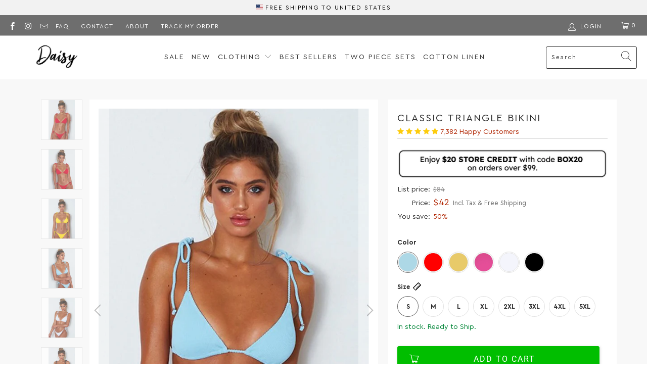

--- FILE ---
content_type: text/html; charset=utf-8
request_url: https://daisy-fashion.com/products/classic-triangle-bikini
body_size: 49891
content:


 <!DOCTYPE html>
<html lang="en"> <head> <meta charset="utf-8"> <meta http-equiv="cleartype" content="on"> <meta name="robots" content="index,follow"> <!-- Mobile Specific Metas --> <meta name="HandheldFriendly" content="True"> <meta name="MobileOptimized" content="320"> <meta name="viewport" content="width=device-width,initial-scale=1"> <meta name="theme-color" content="#ffffff"> <meta name="google-site-verification" content="eKA7jKV8OpkvGnh6StFlc7ntgLYqXcjiSiRvu4txAcY"> <title>
      Classic Triangle Bikini - Daisy Store</title> <link rel="preconnect dns-prefetch" href="https://fonts.shopifycdn.com" /> <link rel="preconnect dns-prefetch" href="https://cdn.shopify.com" /> <link rel="preconnect dns-prefetch" href="https://v.shopify.com" /> <link rel="preconnect dns-prefetch" href="https://cdn.shopifycloud.com" /> <!-- Stylesheets for Turbo "6.1.2" --> <link href="//daisy-fashion.com/cdn/shop/t/32/assets/styles.css?v=113249638957138975171762181222" rel="stylesheet" type="text/css" media="all" /> <link href="//daisy-fashion.com/cdn/shop/t/32/assets/custom.css?v=75037926654031290131669998261" rel="stylesheet" type="text/css" media="all" /> <script>
      window.lazySizesConfig = window.lazySizesConfig || {};

      lazySizesConfig.expand = 300;
      lazySizesConfig.loadHidden = false;

      /*! lazysizes - v5.2.2 - bgset plugin */
      !function(e,t){var a=function(){t(e.lazySizes),e.removeEventListener("lazyunveilread",a,!0)};t=t.bind(null,e,e.document),"object"==typeof module&&module.exports?t(require("lazysizes")):"function"==typeof define&&define.amd?define(["lazysizes"],t):e.lazySizes?a():e.addEventListener("lazyunveilread",a,!0)}(window,function(e,z,g){"use strict";var c,y,b,f,i,s,n,v,m;e.addEventListener&&(c=g.cfg,y=/\s+/g,b=/\s*\|\s+|\s+\|\s*/g,f=/^(.+?)(?:\s+\[\s*(.+?)\s*\])(?:\s+\[\s*(.+?)\s*\])?$/,i=/^\s*\(*\s*type\s*:\s*(.+?)\s*\)*\s*$/,s=/\(|\)|'/,n={contain:1,cover:1},v=function(e,t){var a;t&&((a=t.match(i))&&a[1]?e.setAttribute("type",a[1]):e.setAttribute("media",c.customMedia[t]||t))},m=function(e){var t,a,i,r;e.target._lazybgset&&(a=(t=e.target)._lazybgset,(i=t.currentSrc||t.src)&&((r=g.fire(a,"bgsetproxy",{src:i,useSrc:s.test(i)?JSON.stringify(i):i})).defaultPrevented||(a.style.backgroundImage="url("+r.detail.useSrc+")")),t._lazybgsetLoading&&(g.fire(a,"_lazyloaded",{},!1,!0),delete t._lazybgsetLoading))},addEventListener("lazybeforeunveil",function(e){var t,a,i,r,s,n,l,d,o,u;!e.defaultPrevented&&(t=e.target.getAttribute("data-bgset"))&&(o=e.target,(u=z.createElement("img")).alt="",u._lazybgsetLoading=!0,e.detail.firesLoad=!0,a=t,i=o,r=u,s=z.createElement("picture"),n=i.getAttribute(c.sizesAttr),l=i.getAttribute("data-ratio"),d=i.getAttribute("data-optimumx"),i._lazybgset&&i._lazybgset.parentNode==i&&i.removeChild(i._lazybgset),Object.defineProperty(r,"_lazybgset",{value:i,writable:!0}),Object.defineProperty(i,"_lazybgset",{value:s,writable:!0}),a=a.replace(y," ").split(b),s.style.display="none",r.className=c.lazyClass,1!=a.length||n||(n="auto"),a.forEach(function(e){var t,a=z.createElement("source");n&&"auto"!=n&&a.setAttribute("sizes",n),(t=e.match(f))?(a.setAttribute(c.srcsetAttr,t[1]),v(a,t[2]),v(a,t[3])):a.setAttribute(c.srcsetAttr,e),s.appendChild(a)}),n&&(r.setAttribute(c.sizesAttr,n),i.removeAttribute(c.sizesAttr),i.removeAttribute("sizes")),d&&r.setAttribute("data-optimumx",d),l&&r.setAttribute("data-ratio",l),s.appendChild(r),i.appendChild(s),setTimeout(function(){g.loader.unveil(u),g.rAF(function(){g.fire(u,"_lazyloaded",{},!0,!0),u.complete&&m({target:u})})}))}),z.addEventListener("load",m,!0),e.addEventListener("lazybeforesizes",function(e){var t,a,i,r;e.detail.instance==g&&e.target._lazybgset&&e.detail.dataAttr&&(t=e.target._lazybgset,i=t,r=(getComputedStyle(i)||{getPropertyValue:function(){}}).getPropertyValue("background-size"),!n[r]&&n[i.style.backgroundSize]&&(r=i.style.backgroundSize),n[a=r]&&(e.target._lazysizesParentFit=a,g.rAF(function(){e.target.setAttribute("data-parent-fit",a),e.target._lazysizesParentFit&&delete e.target._lazysizesParentFit})))},!0),z.documentElement.addEventListener("lazybeforesizes",function(e){var t,a;!e.defaultPrevented&&e.target._lazybgset&&e.detail.instance==g&&(e.detail.width=(t=e.target._lazybgset,a=g.gW(t,t.parentNode),(!t._lazysizesWidth||a>t._lazysizesWidth)&&(t._lazysizesWidth=a),t._lazysizesWidth))}))});

      /*! lazysizes - v5.2.2 */
      !function(e){var t=function(u,D,f){"use strict";var k,H;if(function(){var e;var t={lazyClass:"lazyload",loadedClass:"lazyloaded",loadingClass:"lazyloading",preloadClass:"lazypreload",errorClass:"lazyerror",autosizesClass:"lazyautosizes",srcAttr:"data-src",srcsetAttr:"data-srcset",sizesAttr:"data-sizes",minSize:40,customMedia:{},init:true,expFactor:1.5,hFac:.8,loadMode:2,loadHidden:true,ricTimeout:0,throttleDelay:125};H=u.lazySizesConfig||u.lazysizesConfig||{};for(e in t){if(!(e in H)){H[e]=t[e]}}}(),!D||!D.getElementsByClassName){return{init:function(){},cfg:H,noSupport:true}}var O=D.documentElement,a=u.HTMLPictureElement,P="addEventListener",$="getAttribute",q=u[P].bind(u),I=u.setTimeout,U=u.requestAnimationFrame||I,l=u.requestIdleCallback,j=/^picture$/i,r=["load","error","lazyincluded","_lazyloaded"],i={},G=Array.prototype.forEach,J=function(e,t){if(!i[t]){i[t]=new RegExp("(\\s|^)"+t+"(\\s|$)")}return i[t].test(e[$]("class")||"")&&i[t]},K=function(e,t){if(!J(e,t)){e.setAttribute("class",(e[$]("class")||"").trim()+" "+t)}},Q=function(e,t){var i;if(i=J(e,t)){e.setAttribute("class",(e[$]("class")||"").replace(i," "))}},V=function(t,i,e){var a=e?P:"removeEventListener";if(e){V(t,i)}r.forEach(function(e){t[a](e,i)})},X=function(e,t,i,a,r){var n=D.createEvent("Event");if(!i){i={}}i.instance=k;n.initEvent(t,!a,!r);n.detail=i;e.dispatchEvent(n);return n},Y=function(e,t){var i;if(!a&&(i=u.picturefill||H.pf)){if(t&&t.src&&!e[$]("srcset")){e.setAttribute("srcset",t.src)}i({reevaluate:true,elements:[e]})}else if(t&&t.src){e.src=t.src}},Z=function(e,t){return(getComputedStyle(e,null)||{})[t]},s=function(e,t,i){i=i||e.offsetWidth;while(i<H.minSize&&t&&!e._lazysizesWidth){i=t.offsetWidth;t=t.parentNode}return i},ee=function(){var i,a;var t=[];var r=[];var n=t;var s=function(){var e=n;n=t.length?r:t;i=true;a=false;while(e.length){e.shift()()}i=false};var e=function(e,t){if(i&&!t){e.apply(this,arguments)}else{n.push(e);if(!a){a=true;(D.hidden?I:U)(s)}}};e._lsFlush=s;return e}(),te=function(i,e){return e?function(){ee(i)}:function(){var e=this;var t=arguments;ee(function(){i.apply(e,t)})}},ie=function(e){var i;var a=0;var r=H.throttleDelay;var n=H.ricTimeout;var t=function(){i=false;a=f.now();e()};var s=l&&n>49?function(){l(t,{timeout:n});if(n!==H.ricTimeout){n=H.ricTimeout}}:te(function(){I(t)},true);return function(e){var t;if(e=e===true){n=33}if(i){return}i=true;t=r-(f.now()-a);if(t<0){t=0}if(e||t<9){s()}else{I(s,t)}}},ae=function(e){var t,i;var a=99;var r=function(){t=null;e()};var n=function(){var e=f.now()-i;if(e<a){I(n,a-e)}else{(l||r)(r)}};return function(){i=f.now();if(!t){t=I(n,a)}}},e=function(){var v,m,c,h,e;var y,z,g,p,C,b,A;var n=/^img$/i;var d=/^iframe$/i;var E="onscroll"in u&&!/(gle|ing)bot/.test(navigator.userAgent);var _=0;var w=0;var N=0;var M=-1;var x=function(e){N--;if(!e||N<0||!e.target){N=0}};var W=function(e){if(A==null){A=Z(D.body,"visibility")=="hidden"}return A||!(Z(e.parentNode,"visibility")=="hidden"&&Z(e,"visibility")=="hidden")};var S=function(e,t){var i;var a=e;var r=W(e);g-=t;b+=t;p-=t;C+=t;while(r&&(a=a.offsetParent)&&a!=D.body&&a!=O){r=(Z(a,"opacity")||1)>0;if(r&&Z(a,"overflow")!="visible"){i=a.getBoundingClientRect();r=C>i.left&&p<i.right&&b>i.top-1&&g<i.bottom+1}}return r};var t=function(){var e,t,i,a,r,n,s,l,o,u,f,c;var d=k.elements;if((h=H.loadMode)&&N<8&&(e=d.length)){t=0;M++;for(;t<e;t++){if(!d[t]||d[t]._lazyRace){continue}if(!E||k.prematureUnveil&&k.prematureUnveil(d[t])){R(d[t]);continue}if(!(l=d[t][$]("data-expand"))||!(n=l*1)){n=w}if(!u){u=!H.expand||H.expand<1?O.clientHeight>500&&O.clientWidth>500?500:370:H.expand;k._defEx=u;f=u*H.expFactor;c=H.hFac;A=null;if(w<f&&N<1&&M>2&&h>2&&!D.hidden){w=f;M=0}else if(h>1&&M>1&&N<6){w=u}else{w=_}}if(o!==n){y=innerWidth+n*c;z=innerHeight+n;s=n*-1;o=n}i=d[t].getBoundingClientRect();if((b=i.bottom)>=s&&(g=i.top)<=z&&(C=i.right)>=s*c&&(p=i.left)<=y&&(b||C||p||g)&&(H.loadHidden||W(d[t]))&&(m&&N<3&&!l&&(h<3||M<4)||S(d[t],n))){R(d[t]);r=true;if(N>9){break}}else if(!r&&m&&!a&&N<4&&M<4&&h>2&&(v[0]||H.preloadAfterLoad)&&(v[0]||!l&&(b||C||p||g||d[t][$](H.sizesAttr)!="auto"))){a=v[0]||d[t]}}if(a&&!r){R(a)}}};var i=ie(t);var B=function(e){var t=e.target;if(t._lazyCache){delete t._lazyCache;return}x(e);K(t,H.loadedClass);Q(t,H.loadingClass);V(t,L);X(t,"lazyloaded")};var a=te(B);var L=function(e){a({target:e.target})};var T=function(t,i){try{t.contentWindow.location.replace(i)}catch(e){t.src=i}};var F=function(e){var t;var i=e[$](H.srcsetAttr);if(t=H.customMedia[e[$]("data-media")||e[$]("media")]){e.setAttribute("media",t)}if(i){e.setAttribute("srcset",i)}};var s=te(function(t,e,i,a,r){var n,s,l,o,u,f;if(!(u=X(t,"lazybeforeunveil",e)).defaultPrevented){if(a){if(i){K(t,H.autosizesClass)}else{t.setAttribute("sizes",a)}}s=t[$](H.srcsetAttr);n=t[$](H.srcAttr);if(r){l=t.parentNode;o=l&&j.test(l.nodeName||"")}f=e.firesLoad||"src"in t&&(s||n||o);u={target:t};K(t,H.loadingClass);if(f){clearTimeout(c);c=I(x,2500);V(t,L,true)}if(o){G.call(l.getElementsByTagName("source"),F)}if(s){t.setAttribute("srcset",s)}else if(n&&!o){if(d.test(t.nodeName)){T(t,n)}else{t.src=n}}if(r&&(s||o)){Y(t,{src:n})}}if(t._lazyRace){delete t._lazyRace}Q(t,H.lazyClass);ee(function(){var e=t.complete&&t.naturalWidth>1;if(!f||e){if(e){K(t,"ls-is-cached")}B(u);t._lazyCache=true;I(function(){if("_lazyCache"in t){delete t._lazyCache}},9)}if(t.loading=="lazy"){N--}},true)});var R=function(e){if(e._lazyRace){return}var t;var i=n.test(e.nodeName);var a=i&&(e[$](H.sizesAttr)||e[$]("sizes"));var r=a=="auto";if((r||!m)&&i&&(e[$]("src")||e.srcset)&&!e.complete&&!J(e,H.errorClass)&&J(e,H.lazyClass)){return}t=X(e,"lazyunveilread").detail;if(r){re.updateElem(e,true,e.offsetWidth)}e._lazyRace=true;N++;s(e,t,r,a,i)};var r=ae(function(){H.loadMode=3;i()});var l=function(){if(H.loadMode==3){H.loadMode=2}r()};var o=function(){if(m){return}if(f.now()-e<999){I(o,999);return}m=true;H.loadMode=3;i();q("scroll",l,true)};return{_:function(){e=f.now();k.elements=D.getElementsByClassName(H.lazyClass);v=D.getElementsByClassName(H.lazyClass+" "+H.preloadClass);q("scroll",i,true);q("resize",i,true);q("pageshow",function(e){if(e.persisted){var t=D.querySelectorAll("."+H.loadingClass);if(t.length&&t.forEach){U(function(){t.forEach(function(e){if(e.complete){R(e)}})})}}});if(u.MutationObserver){new MutationObserver(i).observe(O,{childList:true,subtree:true,attributes:true})}else{O[P]("DOMNodeInserted",i,true);O[P]("DOMAttrModified",i,true);setInterval(i,999)}q("hashchange",i,true);["focus","mouseover","click","load","transitionend","animationend"].forEach(function(e){D[P](e,i,true)});if(/d$|^c/.test(D.readyState)){o()}else{q("load",o);D[P]("DOMContentLoaded",i);I(o,2e4)}if(k.elements.length){t();ee._lsFlush()}else{i()}},checkElems:i,unveil:R,_aLSL:l}}(),re=function(){var i;var n=te(function(e,t,i,a){var r,n,s;e._lazysizesWidth=a;a+="px";e.setAttribute("sizes",a);if(j.test(t.nodeName||"")){r=t.getElementsByTagName("source");for(n=0,s=r.length;n<s;n++){r[n].setAttribute("sizes",a)}}if(!i.detail.dataAttr){Y(e,i.detail)}});var a=function(e,t,i){var a;var r=e.parentNode;if(r){i=s(e,r,i);a=X(e,"lazybeforesizes",{width:i,dataAttr:!!t});if(!a.defaultPrevented){i=a.detail.width;if(i&&i!==e._lazysizesWidth){n(e,r,a,i)}}}};var e=function(){var e;var t=i.length;if(t){e=0;for(;e<t;e++){a(i[e])}}};var t=ae(e);return{_:function(){i=D.getElementsByClassName(H.autosizesClass);q("resize",t)},checkElems:t,updateElem:a}}(),t=function(){if(!t.i&&D.getElementsByClassName){t.i=true;re._();e._()}};return I(function(){H.init&&t()}),k={cfg:H,autoSizer:re,loader:e,init:t,uP:Y,aC:K,rC:Q,hC:J,fire:X,gW:s,rAF:ee}}(e,e.document,Date);e.lazySizes=t,"object"==typeof module&&module.exports&&(module.exports=t)}("undefined"!=typeof window?window:{});</script> <meta name="description" content="It doesn&#39;t get much more classic than this triangle bikini. The ties make it easily adjustable, so it&#39;s perfect for petite girls too. The block color adds to the understated yet impactful design. Mix and match the top and bottoms with your other bikinis too.Main fabric: 90% Nylon and 10% Spandex Fit: Runs true to sizeC" /> <link rel="shortcut icon" type="image/x-icon" href="//daisy-fashion.com/cdn/shop/files/favicon-daisy_180x180.png?v=1614312329"> <link rel="apple-touch-icon" href="//daisy-fashion.com/cdn/shop/files/favicon-daisy_180x180.png?v=1614312329"/> <link rel="apple-touch-icon" sizes="57x57" href="//daisy-fashion.com/cdn/shop/files/favicon-daisy_57x57.png?v=1614312329"/> <link rel="apple-touch-icon" sizes="60x60" href="//daisy-fashion.com/cdn/shop/files/favicon-daisy_60x60.png?v=1614312329"/> <link rel="apple-touch-icon" sizes="72x72" href="//daisy-fashion.com/cdn/shop/files/favicon-daisy_72x72.png?v=1614312329"/> <link rel="apple-touch-icon" sizes="76x76" href="//daisy-fashion.com/cdn/shop/files/favicon-daisy_76x76.png?v=1614312329"/> <link rel="apple-touch-icon" sizes="114x114" href="//daisy-fashion.com/cdn/shop/files/favicon-daisy_114x114.png?v=1614312329"/> <link rel="apple-touch-icon" sizes="180x180" href="//daisy-fashion.com/cdn/shop/files/favicon-daisy_180x180.png?v=1614312329"/> <link rel="apple-touch-icon" sizes="228x228" href="//daisy-fashion.com/cdn/shop/files/favicon-daisy_228x228.png?v=1614312329"/> <link rel="canonical" href="https://daisy-fashion.com/products/classic-triangle-bikini" /> <script>window.performance && window.performance.mark && window.performance.mark('shopify.content_for_header.start');</script><meta name="facebook-domain-verification" content="43427askewfnq35w21ulwynsds3g3i">
<meta id="shopify-digital-wallet" name="shopify-digital-wallet" content="/24579337/digital_wallets/dialog">
<meta name="shopify-checkout-api-token" content="77702006495e39b3f6de693c80dca666">
<meta id="in-context-paypal-metadata" data-shop-id="24579337" data-venmo-supported="false" data-environment="production" data-locale="en_US" data-paypal-v4="true" data-currency="USD">
<link rel="alternate" type="application/json+oembed" href="https://daisy-fashion.com/products/classic-triangle-bikini.oembed">
<script async="async" src="/checkouts/internal/preloads.js?locale=en-US"></script>
<link rel="preconnect" href="https://shop.app" crossorigin="anonymous">
<script async="async" src="https://shop.app/checkouts/internal/preloads.js?locale=en-US&shop_id=24579337" crossorigin="anonymous"></script>
<script id="apple-pay-shop-capabilities" type="application/json">{"shopId":24579337,"countryCode":"ES","currencyCode":"USD","merchantCapabilities":["supports3DS"],"merchantId":"gid:\/\/shopify\/Shop\/24579337","merchantName":"Daisy Store","requiredBillingContactFields":["postalAddress","email","phone"],"requiredShippingContactFields":["postalAddress","email","phone"],"shippingType":"shipping","supportedNetworks":["visa","maestro","masterCard","amex"],"total":{"type":"pending","label":"Daisy Store","amount":"1.00"},"shopifyPaymentsEnabled":true,"supportsSubscriptions":true}</script>
<script id="shopify-features" type="application/json">{"accessToken":"77702006495e39b3f6de693c80dca666","betas":["rich-media-storefront-analytics"],"domain":"daisy-fashion.com","predictiveSearch":true,"shopId":24579337,"locale":"en"}</script>
<script>var Shopify = Shopify || {};
Shopify.shop = "looselyintimates.myshopify.com";
Shopify.locale = "en";
Shopify.currency = {"active":"USD","rate":"1.0"};
Shopify.country = "US";
Shopify.theme = {"name":"Theme V2","id":121914097767,"schema_name":"Turbo","schema_version":"6.1.2","theme_store_id":null,"role":"main"};
Shopify.theme.handle = "null";
Shopify.theme.style = {"id":null,"handle":null};
Shopify.cdnHost = "daisy-fashion.com/cdn";
Shopify.routes = Shopify.routes || {};
Shopify.routes.root = "/";</script>
<script type="module">!function(o){(o.Shopify=o.Shopify||{}).modules=!0}(window);</script>
<script>!function(o){function n(){var o=[];function n(){o.push(Array.prototype.slice.apply(arguments))}return n.q=o,n}var t=o.Shopify=o.Shopify||{};t.loadFeatures=n(),t.autoloadFeatures=n()}(window);</script>
<script>
  window.ShopifyPay = window.ShopifyPay || {};
  window.ShopifyPay.apiHost = "shop.app\/pay";
  window.ShopifyPay.redirectState = null;
</script>
<script id="shop-js-analytics" type="application/json">{"pageType":"product"}</script>
<script defer="defer" async type="module" src="//daisy-fashion.com/cdn/shopifycloud/shop-js/modules/v2/client.init-shop-cart-sync_IZsNAliE.en.esm.js"></script>
<script defer="defer" async type="module" src="//daisy-fashion.com/cdn/shopifycloud/shop-js/modules/v2/chunk.common_0OUaOowp.esm.js"></script>
<script type="module">
  await import("//daisy-fashion.com/cdn/shopifycloud/shop-js/modules/v2/client.init-shop-cart-sync_IZsNAliE.en.esm.js");
await import("//daisy-fashion.com/cdn/shopifycloud/shop-js/modules/v2/chunk.common_0OUaOowp.esm.js");

  window.Shopify.SignInWithShop?.initShopCartSync?.({"fedCMEnabled":true,"windoidEnabled":true});

</script>
<script>
  window.Shopify = window.Shopify || {};
  if (!window.Shopify.featureAssets) window.Shopify.featureAssets = {};
  window.Shopify.featureAssets['shop-js'] = {"shop-cart-sync":["modules/v2/client.shop-cart-sync_DLOhI_0X.en.esm.js","modules/v2/chunk.common_0OUaOowp.esm.js"],"init-fed-cm":["modules/v2/client.init-fed-cm_C6YtU0w6.en.esm.js","modules/v2/chunk.common_0OUaOowp.esm.js"],"shop-button":["modules/v2/client.shop-button_BCMx7GTG.en.esm.js","modules/v2/chunk.common_0OUaOowp.esm.js"],"shop-cash-offers":["modules/v2/client.shop-cash-offers_BT26qb5j.en.esm.js","modules/v2/chunk.common_0OUaOowp.esm.js","modules/v2/chunk.modal_CGo_dVj3.esm.js"],"init-windoid":["modules/v2/client.init-windoid_B9PkRMql.en.esm.js","modules/v2/chunk.common_0OUaOowp.esm.js"],"init-shop-email-lookup-coordinator":["modules/v2/client.init-shop-email-lookup-coordinator_DZkqjsbU.en.esm.js","modules/v2/chunk.common_0OUaOowp.esm.js"],"shop-toast-manager":["modules/v2/client.shop-toast-manager_Di2EnuM7.en.esm.js","modules/v2/chunk.common_0OUaOowp.esm.js"],"shop-login-button":["modules/v2/client.shop-login-button_BtqW_SIO.en.esm.js","modules/v2/chunk.common_0OUaOowp.esm.js","modules/v2/chunk.modal_CGo_dVj3.esm.js"],"avatar":["modules/v2/client.avatar_BTnouDA3.en.esm.js"],"pay-button":["modules/v2/client.pay-button_CWa-C9R1.en.esm.js","modules/v2/chunk.common_0OUaOowp.esm.js"],"init-shop-cart-sync":["modules/v2/client.init-shop-cart-sync_IZsNAliE.en.esm.js","modules/v2/chunk.common_0OUaOowp.esm.js"],"init-customer-accounts":["modules/v2/client.init-customer-accounts_DenGwJTU.en.esm.js","modules/v2/client.shop-login-button_BtqW_SIO.en.esm.js","modules/v2/chunk.common_0OUaOowp.esm.js","modules/v2/chunk.modal_CGo_dVj3.esm.js"],"init-shop-for-new-customer-accounts":["modules/v2/client.init-shop-for-new-customer-accounts_JdHXxpS9.en.esm.js","modules/v2/client.shop-login-button_BtqW_SIO.en.esm.js","modules/v2/chunk.common_0OUaOowp.esm.js","modules/v2/chunk.modal_CGo_dVj3.esm.js"],"init-customer-accounts-sign-up":["modules/v2/client.init-customer-accounts-sign-up_D6__K_p8.en.esm.js","modules/v2/client.shop-login-button_BtqW_SIO.en.esm.js","modules/v2/chunk.common_0OUaOowp.esm.js","modules/v2/chunk.modal_CGo_dVj3.esm.js"],"checkout-modal":["modules/v2/client.checkout-modal_C_ZQDY6s.en.esm.js","modules/v2/chunk.common_0OUaOowp.esm.js","modules/v2/chunk.modal_CGo_dVj3.esm.js"],"shop-follow-button":["modules/v2/client.shop-follow-button_XetIsj8l.en.esm.js","modules/v2/chunk.common_0OUaOowp.esm.js","modules/v2/chunk.modal_CGo_dVj3.esm.js"],"lead-capture":["modules/v2/client.lead-capture_DvA72MRN.en.esm.js","modules/v2/chunk.common_0OUaOowp.esm.js","modules/v2/chunk.modal_CGo_dVj3.esm.js"],"shop-login":["modules/v2/client.shop-login_ClXNxyh6.en.esm.js","modules/v2/chunk.common_0OUaOowp.esm.js","modules/v2/chunk.modal_CGo_dVj3.esm.js"],"payment-terms":["modules/v2/client.payment-terms_CNlwjfZz.en.esm.js","modules/v2/chunk.common_0OUaOowp.esm.js","modules/v2/chunk.modal_CGo_dVj3.esm.js"]};
</script>
<script>(function() {
  var isLoaded = false;
  function asyncLoad() {
    if (isLoaded) return;
    isLoaded = true;
    var urls = ["https:\/\/d18eg7dreypte5.cloudfront.net\/browse-abandonment\/smsbump_timer.js?shop=looselyintimates.myshopify.com"];
    for (var i = 0; i <urls.length; i++) {
      var s = document.createElement('script');
      s.type = 'text/javascript';
      s.async = true;
      s.src = urls[i];
      var x = document.getElementsByTagName('script')[0];
      x.parentNode.insertBefore(s, x);
    }
  };
  if(window.attachEvent) {
    window.attachEvent('onload', asyncLoad);
  } else {
    window.addEventListener('load', asyncLoad, false);
  }
})();</script>
<script id="__st">var __st={"a":24579337,"offset":0,"reqid":"de3e0c10-dfa6-4d67-841b-0d05fbfb2223-1768420237","pageurl":"daisy-fashion.com\/products\/classic-triangle-bikini","u":"5b71653d4992","p":"product","rtyp":"product","rid":6665825714279};</script>
<script>window.ShopifyPaypalV4VisibilityTracking = true;</script>
<script id="captcha-bootstrap">!function(){'use strict';const t='contact',e='account',n='new_comment',o=[[t,t],['blogs',n],['comments',n],[t,'customer']],c=[[e,'customer_login'],[e,'guest_login'],[e,'recover_customer_password'],[e,'create_customer']],r=t=>t.map((([t,e])=>`form[action*='/${t}']:not([data-nocaptcha='true']) input[name='form_type'][value='${e}']`)).join(','),a=t=>()=>t?[...document.querySelectorAll(t)].map((t=>t.form)):[];function s(){const t=[...o],e=r(t);return a(e)}const i='password',u='form_key',d=['recaptcha-v3-token','g-recaptcha-response','h-captcha-response',i],f=()=>{try{return window.sessionStorage}catch{return}},m='__shopify_v',_=t=>t.elements[u];function p(t,e,n=!1){try{const o=window.sessionStorage,c=JSON.parse(o.getItem(e)),{data:r}=function(t){const{data:e,action:n}=t;return t[m]||n?{data:e,action:n}:{data:t,action:n}}(c);for(const[e,n]of Object.entries(r))t.elements[e]&&(t.elements[e].value=n);n&&o.removeItem(e)}catch(o){console.error('form repopulation failed',{error:o})}}const l='form_type',E='cptcha';function T(t){t.dataset[E]=!0}const w=window,h=w.document,L='Shopify',v='ce_forms',y='captcha';let A=!1;((t,e)=>{const n=(g='f06e6c50-85a8-45c8-87d0-21a2b65856fe',I='https://cdn.shopify.com/shopifycloud/storefront-forms-hcaptcha/ce_storefront_forms_captcha_hcaptcha.v1.5.2.iife.js',D={infoText:'Protected by hCaptcha',privacyText:'Privacy',termsText:'Terms'},(t,e,n)=>{const o=w[L][v],c=o.bindForm;if(c)return c(t,g,e,D).then(n);var r;o.q.push([[t,g,e,D],n]),r=I,A||(h.body.append(Object.assign(h.createElement('script'),{id:'captcha-provider',async:!0,src:r})),A=!0)});var g,I,D;w[L]=w[L]||{},w[L][v]=w[L][v]||{},w[L][v].q=[],w[L][y]=w[L][y]||{},w[L][y].protect=function(t,e){n(t,void 0,e),T(t)},Object.freeze(w[L][y]),function(t,e,n,w,h,L){const[v,y,A,g]=function(t,e,n){const i=e?o:[],u=t?c:[],d=[...i,...u],f=r(d),m=r(i),_=r(d.filter((([t,e])=>n.includes(e))));return[a(f),a(m),a(_),s()]}(w,h,L),I=t=>{const e=t.target;return e instanceof HTMLFormElement?e:e&&e.form},D=t=>v().includes(t);t.addEventListener('submit',(t=>{const e=I(t);if(!e)return;const n=D(e)&&!e.dataset.hcaptchaBound&&!e.dataset.recaptchaBound,o=_(e),c=g().includes(e)&&(!o||!o.value);(n||c)&&t.preventDefault(),c&&!n&&(function(t){try{if(!f())return;!function(t){const e=f();if(!e)return;const n=_(t);if(!n)return;const o=n.value;o&&e.removeItem(o)}(t);const e=Array.from(Array(32),(()=>Math.random().toString(36)[2])).join('');!function(t,e){_(t)||t.append(Object.assign(document.createElement('input'),{type:'hidden',name:u})),t.elements[u].value=e}(t,e),function(t,e){const n=f();if(!n)return;const o=[...t.querySelectorAll(`input[type='${i}']`)].map((({name:t})=>t)),c=[...d,...o],r={};for(const[a,s]of new FormData(t).entries())c.includes(a)||(r[a]=s);n.setItem(e,JSON.stringify({[m]:1,action:t.action,data:r}))}(t,e)}catch(e){console.error('failed to persist form',e)}}(e),e.submit())}));const S=(t,e)=>{t&&!t.dataset[E]&&(n(t,e.some((e=>e===t))),T(t))};for(const o of['focusin','change'])t.addEventListener(o,(t=>{const e=I(t);D(e)&&S(e,y())}));const B=e.get('form_key'),M=e.get(l),P=B&&M;t.addEventListener('DOMContentLoaded',(()=>{const t=y();if(P)for(const e of t)e.elements[l].value===M&&p(e,B);[...new Set([...A(),...v().filter((t=>'true'===t.dataset.shopifyCaptcha))])].forEach((e=>S(e,t)))}))}(h,new URLSearchParams(w.location.search),n,t,e,['guest_login'])})(!0,!0)}();</script>
<script integrity="sha256-4kQ18oKyAcykRKYeNunJcIwy7WH5gtpwJnB7kiuLZ1E=" data-source-attribution="shopify.loadfeatures" defer="defer" src="//daisy-fashion.com/cdn/shopifycloud/storefront/assets/storefront/load_feature-a0a9edcb.js" crossorigin="anonymous"></script>
<script crossorigin="anonymous" defer="defer" src="//daisy-fashion.com/cdn/shopifycloud/storefront/assets/shopify_pay/storefront-65b4c6d7.js?v=20250812"></script>
<script data-source-attribution="shopify.dynamic_checkout.dynamic.init">var Shopify=Shopify||{};Shopify.PaymentButton=Shopify.PaymentButton||{isStorefrontPortableWallets:!0,init:function(){window.Shopify.PaymentButton.init=function(){};var t=document.createElement("script");t.src="https://daisy-fashion.com/cdn/shopifycloud/portable-wallets/latest/portable-wallets.en.js",t.type="module",document.head.appendChild(t)}};
</script>
<script data-source-attribution="shopify.dynamic_checkout.buyer_consent">
  function portableWalletsHideBuyerConsent(e){var t=document.getElementById("shopify-buyer-consent"),n=document.getElementById("shopify-subscription-policy-button");t&&n&&(t.classList.add("hidden"),t.setAttribute("aria-hidden","true"),n.removeEventListener("click",e))}function portableWalletsShowBuyerConsent(e){var t=document.getElementById("shopify-buyer-consent"),n=document.getElementById("shopify-subscription-policy-button");t&&n&&(t.classList.remove("hidden"),t.removeAttribute("aria-hidden"),n.addEventListener("click",e))}window.Shopify?.PaymentButton&&(window.Shopify.PaymentButton.hideBuyerConsent=portableWalletsHideBuyerConsent,window.Shopify.PaymentButton.showBuyerConsent=portableWalletsShowBuyerConsent);
</script>
<script data-source-attribution="shopify.dynamic_checkout.cart.bootstrap">document.addEventListener("DOMContentLoaded",(function(){function t(){return document.querySelector("shopify-accelerated-checkout-cart, shopify-accelerated-checkout")}if(t())Shopify.PaymentButton.init();else{new MutationObserver((function(e,n){t()&&(Shopify.PaymentButton.init(),n.disconnect())})).observe(document.body,{childList:!0,subtree:!0})}}));
</script>
<link id="shopify-accelerated-checkout-styles" rel="stylesheet" media="screen" href="https://daisy-fashion.com/cdn/shopifycloud/portable-wallets/latest/accelerated-checkout-backwards-compat.css" crossorigin="anonymous">
<style id="shopify-accelerated-checkout-cart">
        #shopify-buyer-consent {
  margin-top: 1em;
  display: inline-block;
  width: 100%;
}

#shopify-buyer-consent.hidden {
  display: none;
}

#shopify-subscription-policy-button {
  background: none;
  border: none;
  padding: 0;
  text-decoration: underline;
  font-size: inherit;
  cursor: pointer;
}

#shopify-subscription-policy-button::before {
  box-shadow: none;
}

      </style>

<script>window.performance && window.performance.mark && window.performance.mark('shopify.content_for_header.end');</script>

    

<meta name="author" content="Daisy Store">
<meta property="og:url" content="https://daisy-fashion.com/products/classic-triangle-bikini">
<meta property="og:site_name" content="Daisy Store"> <meta property="og:type" content="product"> <meta property="og:title" content="Classic Triangle Bikini"> <meta property="og:image" content="https://daisy-fashion.com/cdn/shop/products/2356_0_1624630281_600x.jpg?v=1655374722"> <meta property="og:image:secure_url" content="https://daisy-fashion.com/cdn/shop/products/2356_0_1624630281_600x.jpg?v=1655374722"> <meta property="og:image:width" content="800"> <meta property="og:image:height" content="1200"> <meta property="og:image" content="https://daisy-fashion.com/cdn/shop/products/2356_1_1624630281_600x.jpg?v=1655374722"> <meta property="og:image:secure_url" content="https://daisy-fashion.com/cdn/shop/products/2356_1_1624630281_600x.jpg?v=1655374722"> <meta property="og:image:width" content="800"> <meta property="og:image:height" content="1200"> <meta property="og:image" content="https://daisy-fashion.com/cdn/shop/products/2356_2_1624630282_600x.jpg?v=1655374722"> <meta property="og:image:secure_url" content="https://daisy-fashion.com/cdn/shop/products/2356_2_1624630282_600x.jpg?v=1655374722"> <meta property="og:image:width" content="800"> <meta property="og:image:height" content="1200"> <meta property="product:price:amount" content="42.00"> <meta property="product:price:currency" content="USD"> <meta property="og:description" content="It doesn&#39;t get much more classic than this triangle bikini. The ties make it easily adjustable, so it&#39;s perfect for petite girls too. The block color adds to the understated yet impactful design. Mix and match the top and bottoms with your other bikinis too.Main fabric: 90% Nylon and 10% Spandex Fit: Runs true to sizeC">




<meta name="twitter:card" content="summary"> <meta name="twitter:title" content="Classic Triangle Bikini"> <meta name="twitter:description" content="It doesn&#39;t get much more classic than this triangle bikini. The ties make it easily adjustable, so it&#39;s perfect for petite girls too. The block color adds to the understated yet impactful design. Mix and match the top and bottoms with your other bikinis too.Main fabric: 90% Nylon and 10% Spandex Fit: Runs true to sizeCARE Cool machine wash Do not tumble dry Do not bleach MEASUREMENTS S M L XL US 0-2 4-6 8-10 12-14 UK 2-4 6-8 10-12 14-16 EU 32-34 36-38 40-42 44-46 in cm in cm in cm in cm Bust 32-34 81-86 34-36 86-92 36-38 92-97 38-40 97-102 Waist 26-28 66-71 28-30 71-76 30-32 76-81 32-34 81-86 Hip 34-36 86-92 36-38 92-97 38-40 97-102 40-42 102-107 2XL 3XL 4XL 5XL US 14-16 16-18 18-20 20-22 UK 16-18 18-20 20-22 22-24 EU 46-48 48-50 50-52 52-54 in cm in cm"> <meta name="twitter:image" content="https://daisy-fashion.com/cdn/shop/products/2356_0_1624630281_240x.jpg?v=1655374722"> <meta name="twitter:image:width" content="240"> <meta name="twitter:image:height" content="240"> <meta name="twitter:image:alt" content="Classic Triangle Bikini"> <script src="//daisy-fashion.com/cdn/shop/t/32/assets/head_script_fixed.js?v=96163033937187689411663671377" type="text/javascript"></script> <script src="//daisy-fashion.com/cdn/shop/t/32/assets/head_script.js?v=111603181540343972631663595094" type="text/javascript"></script> <link rel="stylesheet" href="https://cdnjs.cloudflare.com/ajax/libs/fancybox/3.5.6/jquery.fancybox.css"> <link href="https://stackpath.bootstrapcdn.com/font-awesome/4.7.0/css/font-awesome.min.css" rel="stylesheet" integrity="sha384-wvfXpqpZZVQGK6TAh5PVlGOfQNHSoD2xbE+QkPxCAFlNEevoEH3Sl0sibVcOQVnN" crossorigin="anonymous"><!-- BEGIN app block: shopify://apps/triplewhale/blocks/triple_pixel_snippet/483d496b-3f1a-4609-aea7-8eee3b6b7a2a --><link rel='preconnect dns-prefetch' href='https://api.config-security.com/' crossorigin />
<link rel='preconnect dns-prefetch' href='https://conf.config-security.com/' crossorigin />
<script>
/* >> TriplePixel :: start*/
window.TriplePixelData={TripleName:"looselyintimates.myshopify.com",ver:"2.16",plat:"SHOPIFY",isHeadless:false,src:'SHOPIFY_EXT',product:{id:"6665825714279",name:`Classic Triangle Bikini`,price:"42.00",variant:"39742018060391"},search:"",collection:"",cart:"",template:"product",curr:"USD" || "USD"},function(W,H,A,L,E,_,B,N){function O(U,T,P,H,R){void 0===R&&(R=!1),H=new XMLHttpRequest,P?(H.open("POST",U,!0),H.setRequestHeader("Content-Type","text/plain")):H.open("GET",U,!0),H.send(JSON.stringify(P||{})),H.onreadystatechange=function(){4===H.readyState&&200===H.status?(R=H.responseText,U.includes("/first")?eval(R):P||(N[B]=R)):(299<H.status||H.status<200)&&T&&!R&&(R=!0,O(U,T-1,P))}}if(N=window,!N[H+"sn"]){N[H+"sn"]=1,L=function(){return Date.now().toString(36)+"_"+Math.random().toString(36)};try{A.setItem(H,1+(0|A.getItem(H)||0)),(E=JSON.parse(A.getItem(H+"U")||"[]")).push({u:location.href,r:document.referrer,t:Date.now(),id:L()}),A.setItem(H+"U",JSON.stringify(E))}catch(e){}var i,m,p;A.getItem('"!nC`')||(_=A,A=N,A[H]||(E=A[H]=function(t,e,i){return void 0===i&&(i=[]),"State"==t?E.s:(W=L(),(E._q=E._q||[]).push([W,t,e].concat(i)),W)},E.s="Installed",E._q=[],E.ch=W,B="configSecurityConfModel",N[B]=1,O("https://conf.config-security.com/model",5),i=L(),m=A[atob("c2NyZWVu")],_.setItem("di_pmt_wt",i),p={id:i,action:"profile",avatar:_.getItem("auth-security_rand_salt_"),time:m[atob("d2lkdGg=")]+":"+m[atob("aGVpZ2h0")],host:A.TriplePixelData.TripleName,plat:A.TriplePixelData.plat,url:window.location.href.slice(0,500),ref:document.referrer,ver:A.TriplePixelData.ver},O("https://api.config-security.com/event",5,p),O("https://api.config-security.com/first?host=".concat(p.host,"&plat=").concat(p.plat),5)))}}("","TriplePixel",localStorage);
/* << TriplePixel :: end*/
</script>



<!-- END app block --><link href="https://monorail-edge.shopifysvc.com" rel="dns-prefetch">
<script>(function(){if ("sendBeacon" in navigator && "performance" in window) {try {var session_token_from_headers = performance.getEntriesByType('navigation')[0].serverTiming.find(x => x.name == '_s').description;} catch {var session_token_from_headers = undefined;}var session_cookie_matches = document.cookie.match(/_shopify_s=([^;]*)/);var session_token_from_cookie = session_cookie_matches && session_cookie_matches.length === 2 ? session_cookie_matches[1] : "";var session_token = session_token_from_headers || session_token_from_cookie || "";function handle_abandonment_event(e) {var entries = performance.getEntries().filter(function(entry) {return /monorail-edge.shopifysvc.com/.test(entry.name);});if (!window.abandonment_tracked && entries.length === 0) {window.abandonment_tracked = true;var currentMs = Date.now();var navigation_start = performance.timing.navigationStart;var payload = {shop_id: 24579337,url: window.location.href,navigation_start,duration: currentMs - navigation_start,session_token,page_type: "product"};window.navigator.sendBeacon("https://monorail-edge.shopifysvc.com/v1/produce", JSON.stringify({schema_id: "online_store_buyer_site_abandonment/1.1",payload: payload,metadata: {event_created_at_ms: currentMs,event_sent_at_ms: currentMs}}));}}window.addEventListener('pagehide', handle_abandonment_event);}}());</script>
<script id="web-pixels-manager-setup">(function e(e,d,r,n,o){if(void 0===o&&(o={}),!Boolean(null===(a=null===(i=window.Shopify)||void 0===i?void 0:i.analytics)||void 0===a?void 0:a.replayQueue)){var i,a;window.Shopify=window.Shopify||{};var t=window.Shopify;t.analytics=t.analytics||{};var s=t.analytics;s.replayQueue=[],s.publish=function(e,d,r){return s.replayQueue.push([e,d,r]),!0};try{self.performance.mark("wpm:start")}catch(e){}var l=function(){var e={modern:/Edge?\/(1{2}[4-9]|1[2-9]\d|[2-9]\d{2}|\d{4,})\.\d+(\.\d+|)|Firefox\/(1{2}[4-9]|1[2-9]\d|[2-9]\d{2}|\d{4,})\.\d+(\.\d+|)|Chrom(ium|e)\/(9{2}|\d{3,})\.\d+(\.\d+|)|(Maci|X1{2}).+ Version\/(15\.\d+|(1[6-9]|[2-9]\d|\d{3,})\.\d+)([,.]\d+|)( \(\w+\)|)( Mobile\/\w+|) Safari\/|Chrome.+OPR\/(9{2}|\d{3,})\.\d+\.\d+|(CPU[ +]OS|iPhone[ +]OS|CPU[ +]iPhone|CPU IPhone OS|CPU iPad OS)[ +]+(15[._]\d+|(1[6-9]|[2-9]\d|\d{3,})[._]\d+)([._]\d+|)|Android:?[ /-](13[3-9]|1[4-9]\d|[2-9]\d{2}|\d{4,})(\.\d+|)(\.\d+|)|Android.+Firefox\/(13[5-9]|1[4-9]\d|[2-9]\d{2}|\d{4,})\.\d+(\.\d+|)|Android.+Chrom(ium|e)\/(13[3-9]|1[4-9]\d|[2-9]\d{2}|\d{4,})\.\d+(\.\d+|)|SamsungBrowser\/([2-9]\d|\d{3,})\.\d+/,legacy:/Edge?\/(1[6-9]|[2-9]\d|\d{3,})\.\d+(\.\d+|)|Firefox\/(5[4-9]|[6-9]\d|\d{3,})\.\d+(\.\d+|)|Chrom(ium|e)\/(5[1-9]|[6-9]\d|\d{3,})\.\d+(\.\d+|)([\d.]+$|.*Safari\/(?![\d.]+ Edge\/[\d.]+$))|(Maci|X1{2}).+ Version\/(10\.\d+|(1[1-9]|[2-9]\d|\d{3,})\.\d+)([,.]\d+|)( \(\w+\)|)( Mobile\/\w+|) Safari\/|Chrome.+OPR\/(3[89]|[4-9]\d|\d{3,})\.\d+\.\d+|(CPU[ +]OS|iPhone[ +]OS|CPU[ +]iPhone|CPU IPhone OS|CPU iPad OS)[ +]+(10[._]\d+|(1[1-9]|[2-9]\d|\d{3,})[._]\d+)([._]\d+|)|Android:?[ /-](13[3-9]|1[4-9]\d|[2-9]\d{2}|\d{4,})(\.\d+|)(\.\d+|)|Mobile Safari.+OPR\/([89]\d|\d{3,})\.\d+\.\d+|Android.+Firefox\/(13[5-9]|1[4-9]\d|[2-9]\d{2}|\d{4,})\.\d+(\.\d+|)|Android.+Chrom(ium|e)\/(13[3-9]|1[4-9]\d|[2-9]\d{2}|\d{4,})\.\d+(\.\d+|)|Android.+(UC? ?Browser|UCWEB|U3)[ /]?(15\.([5-9]|\d{2,})|(1[6-9]|[2-9]\d|\d{3,})\.\d+)\.\d+|SamsungBrowser\/(5\.\d+|([6-9]|\d{2,})\.\d+)|Android.+MQ{2}Browser\/(14(\.(9|\d{2,})|)|(1[5-9]|[2-9]\d|\d{3,})(\.\d+|))(\.\d+|)|K[Aa][Ii]OS\/(3\.\d+|([4-9]|\d{2,})\.\d+)(\.\d+|)/},d=e.modern,r=e.legacy,n=navigator.userAgent;return n.match(d)?"modern":n.match(r)?"legacy":"unknown"}(),u="modern"===l?"modern":"legacy",c=(null!=n?n:{modern:"",legacy:""})[u],f=function(e){return[e.baseUrl,"/wpm","/b",e.hashVersion,"modern"===e.buildTarget?"m":"l",".js"].join("")}({baseUrl:d,hashVersion:r,buildTarget:u}),m=function(e){var d=e.version,r=e.bundleTarget,n=e.surface,o=e.pageUrl,i=e.monorailEndpoint;return{emit:function(e){var a=e.status,t=e.errorMsg,s=(new Date).getTime(),l=JSON.stringify({metadata:{event_sent_at_ms:s},events:[{schema_id:"web_pixels_manager_load/3.1",payload:{version:d,bundle_target:r,page_url:o,status:a,surface:n,error_msg:t},metadata:{event_created_at_ms:s}}]});if(!i)return console&&console.warn&&console.warn("[Web Pixels Manager] No Monorail endpoint provided, skipping logging."),!1;try{return self.navigator.sendBeacon.bind(self.navigator)(i,l)}catch(e){}var u=new XMLHttpRequest;try{return u.open("POST",i,!0),u.setRequestHeader("Content-Type","text/plain"),u.send(l),!0}catch(e){return console&&console.warn&&console.warn("[Web Pixels Manager] Got an unhandled error while logging to Monorail."),!1}}}}({version:r,bundleTarget:l,surface:e.surface,pageUrl:self.location.href,monorailEndpoint:e.monorailEndpoint});try{o.browserTarget=l,function(e){var d=e.src,r=e.async,n=void 0===r||r,o=e.onload,i=e.onerror,a=e.sri,t=e.scriptDataAttributes,s=void 0===t?{}:t,l=document.createElement("script"),u=document.querySelector("head"),c=document.querySelector("body");if(l.async=n,l.src=d,a&&(l.integrity=a,l.crossOrigin="anonymous"),s)for(var f in s)if(Object.prototype.hasOwnProperty.call(s,f))try{l.dataset[f]=s[f]}catch(e){}if(o&&l.addEventListener("load",o),i&&l.addEventListener("error",i),u)u.appendChild(l);else{if(!c)throw new Error("Did not find a head or body element to append the script");c.appendChild(l)}}({src:f,async:!0,onload:function(){if(!function(){var e,d;return Boolean(null===(d=null===(e=window.Shopify)||void 0===e?void 0:e.analytics)||void 0===d?void 0:d.initialized)}()){var d=window.webPixelsManager.init(e)||void 0;if(d){var r=window.Shopify.analytics;r.replayQueue.forEach((function(e){var r=e[0],n=e[1],o=e[2];d.publishCustomEvent(r,n,o)})),r.replayQueue=[],r.publish=d.publishCustomEvent,r.visitor=d.visitor,r.initialized=!0}}},onerror:function(){return m.emit({status:"failed",errorMsg:"".concat(f," has failed to load")})},sri:function(e){var d=/^sha384-[A-Za-z0-9+/=]+$/;return"string"==typeof e&&d.test(e)}(c)?c:"",scriptDataAttributes:o}),m.emit({status:"loading"})}catch(e){m.emit({status:"failed",errorMsg:(null==e?void 0:e.message)||"Unknown error"})}}})({shopId: 24579337,storefrontBaseUrl: "https://daisy-fashion.com",extensionsBaseUrl: "https://extensions.shopifycdn.com/cdn/shopifycloud/web-pixels-manager",monorailEndpoint: "https://monorail-edge.shopifysvc.com/unstable/produce_batch",surface: "storefront-renderer",enabledBetaFlags: ["2dca8a86","a0d5f9d2"],webPixelsConfigList: [{"id":"3270902100","configuration":"{\"shopId\":\"looselyintimates.myshopify.com\"}","eventPayloadVersion":"v1","runtimeContext":"STRICT","scriptVersion":"674c31de9c131805829c42a983792da6","type":"APP","apiClientId":2753413,"privacyPurposes":["ANALYTICS","MARKETING","SALE_OF_DATA"],"dataSharingAdjustments":{"protectedCustomerApprovalScopes":["read_customer_address","read_customer_email","read_customer_name","read_customer_personal_data","read_customer_phone"]}},{"id":"2909864276","configuration":"{\"store\":\"looselyintimates.myshopify.com\"}","eventPayloadVersion":"v1","runtimeContext":"STRICT","scriptVersion":"8450b52b59e80bfb2255f1e069ee1acd","type":"APP","apiClientId":740217,"privacyPurposes":["ANALYTICS","MARKETING","SALE_OF_DATA"],"dataSharingAdjustments":{"protectedCustomerApprovalScopes":["read_customer_address","read_customer_email","read_customer_name","read_customer_personal_data","read_customer_phone"]}},{"id":"1168441684","configuration":"{\"config\":\"{\\\"pixel_id\\\":\\\"G-Y1WH047Z3W\\\",\\\"gtag_events\\\":[{\\\"type\\\":\\\"begin_checkout\\\",\\\"action_label\\\":[\\\"G-Y1WH047Z3W\\\",\\\"AW-795802141\\\/flBmCKD_uskZEJ30u_sC\\\"]},{\\\"type\\\":\\\"search\\\",\\\"action_label\\\":[\\\"G-Y1WH047Z3W\\\",\\\"AW-795802141\\\/UZW9CJr_uskZEJ30u_sC\\\"]},{\\\"type\\\":\\\"view_item\\\",\\\"action_label\\\":[\\\"G-Y1WH047Z3W\\\",\\\"AW-795802141\\\/5mRJCJf_uskZEJ30u_sC\\\"]},{\\\"type\\\":\\\"purchase\\\",\\\"action_label\\\":[\\\"G-Y1WH047Z3W\\\",\\\"AW-795802141\\\/cakhCJH_uskZEJ30u_sC\\\"]},{\\\"type\\\":\\\"page_view\\\",\\\"action_label\\\":[\\\"G-Y1WH047Z3W\\\",\\\"AW-795802141\\\/S25PCJT_uskZEJ30u_sC\\\"]},{\\\"type\\\":\\\"add_payment_info\\\",\\\"action_label\\\":[\\\"G-Y1WH047Z3W\\\",\\\"AW-795802141\\\/_iQpCKP_uskZEJ30u_sC\\\"]},{\\\"type\\\":\\\"add_to_cart\\\",\\\"action_label\\\":[\\\"G-Y1WH047Z3W\\\",\\\"AW-795802141\\\/l7GtCJ3_uskZEJ30u_sC\\\"]}],\\\"enable_monitoring_mode\\\":false}\"}","eventPayloadVersion":"v1","runtimeContext":"OPEN","scriptVersion":"b2a88bafab3e21179ed38636efcd8a93","type":"APP","apiClientId":1780363,"privacyPurposes":[],"dataSharingAdjustments":{"protectedCustomerApprovalScopes":["read_customer_address","read_customer_email","read_customer_name","read_customer_personal_data","read_customer_phone"]}},{"id":"607355220","configuration":"{\"pixel_id\":\"2105994436190754\",\"pixel_type\":\"facebook_pixel\"}","eventPayloadVersion":"v1","runtimeContext":"OPEN","scriptVersion":"ca16bc87fe92b6042fbaa3acc2fbdaa6","type":"APP","apiClientId":2329312,"privacyPurposes":["ANALYTICS","MARKETING","SALE_OF_DATA"],"dataSharingAdjustments":{"protectedCustomerApprovalScopes":["read_customer_address","read_customer_email","read_customer_name","read_customer_personal_data","read_customer_phone"]}},{"id":"168755540","configuration":"{\"tagID\":\"2612515410700\"}","eventPayloadVersion":"v1","runtimeContext":"STRICT","scriptVersion":"18031546ee651571ed29edbe71a3550b","type":"APP","apiClientId":3009811,"privacyPurposes":["ANALYTICS","MARKETING","SALE_OF_DATA"],"dataSharingAdjustments":{"protectedCustomerApprovalScopes":["read_customer_address","read_customer_email","read_customer_name","read_customer_personal_data","read_customer_phone"]}},{"id":"106496340","eventPayloadVersion":"1","runtimeContext":"LAX","scriptVersion":"2","type":"CUSTOM","privacyPurposes":["ANALYTICS","MARKETING","SALE_OF_DATA"],"name":"Bing + Clarity"},{"id":"shopify-app-pixel","configuration":"{}","eventPayloadVersion":"v1","runtimeContext":"STRICT","scriptVersion":"0450","apiClientId":"shopify-pixel","type":"APP","privacyPurposes":["ANALYTICS","MARKETING"]},{"id":"shopify-custom-pixel","eventPayloadVersion":"v1","runtimeContext":"LAX","scriptVersion":"0450","apiClientId":"shopify-pixel","type":"CUSTOM","privacyPurposes":["ANALYTICS","MARKETING"]}],isMerchantRequest: false,initData: {"shop":{"name":"Daisy Store","paymentSettings":{"currencyCode":"USD"},"myshopifyDomain":"looselyintimates.myshopify.com","countryCode":"ES","storefrontUrl":"https:\/\/daisy-fashion.com"},"customer":null,"cart":null,"checkout":null,"productVariants":[{"price":{"amount":42.0,"currencyCode":"USD"},"product":{"title":"Classic Triangle Bikini","vendor":"Daisy Store","id":"6665825714279","untranslatedTitle":"Classic Triangle Bikini","url":"\/products\/classic-triangle-bikini","type":"Swimwear"},"id":"39742018060391","image":{"src":"\/\/daisy-fashion.com\/cdn\/shop\/products\/2356_16_1624630290.jpg?v=1655374722"},"sku":"DES11-2172203892809.13","title":"LightBlue \/ S","untranslatedTitle":"LightBlue \/ S"},{"price":{"amount":42.0,"currencyCode":"USD"},"product":{"title":"Classic Triangle Bikini","vendor":"Daisy Store","id":"6665825714279","untranslatedTitle":"Classic Triangle Bikini","url":"\/products\/classic-triangle-bikini","type":"Swimwear"},"id":"39742018093159","image":{"src":"\/\/daisy-fashion.com\/cdn\/shop\/products\/2356_16_1624630290.jpg?v=1655374722"},"sku":"DES11-2172203892809.14","title":"LightBlue \/ M","untranslatedTitle":"LightBlue \/ M"},{"price":{"amount":42.0,"currencyCode":"USD"},"product":{"title":"Classic Triangle Bikini","vendor":"Daisy Store","id":"6665825714279","untranslatedTitle":"Classic Triangle Bikini","url":"\/products\/classic-triangle-bikini","type":"Swimwear"},"id":"39742018125927","image":{"src":"\/\/daisy-fashion.com\/cdn\/shop\/products\/2356_16_1624630290.jpg?v=1655374722"},"sku":"DES11-2172203892809.15","title":"LightBlue \/ L","untranslatedTitle":"LightBlue \/ L"},{"price":{"amount":42.0,"currencyCode":"USD"},"product":{"title":"Classic Triangle Bikini","vendor":"Daisy Store","id":"6665825714279","untranslatedTitle":"Classic Triangle Bikini","url":"\/products\/classic-triangle-bikini","type":"Swimwear"},"id":"39742018158695","image":{"src":"\/\/daisy-fashion.com\/cdn\/shop\/products\/2356_16_1624630290.jpg?v=1655374722"},"sku":"DES11-2172203892809.16","title":"LightBlue \/ XL","untranslatedTitle":"LightBlue \/ XL"},{"price":{"amount":42.0,"currencyCode":"USD"},"product":{"title":"Classic Triangle Bikini","vendor":"Daisy Store","id":"6665825714279","untranslatedTitle":"Classic Triangle Bikini","url":"\/products\/classic-triangle-bikini","type":"Swimwear"},"id":"39742018846823","image":{"src":"\/\/daisy-fashion.com\/cdn\/shop\/products\/2356_3_1624630282.jpg?v=1655374722"},"sku":"DES11-2172203892809.37","title":"LightBlue \/ 2XL","untranslatedTitle":"LightBlue \/ 2XL"},{"price":{"amount":42.0,"currencyCode":"USD"},"product":{"title":"Classic Triangle Bikini","vendor":"Daisy Store","id":"6665825714279","untranslatedTitle":"Classic Triangle Bikini","url":"\/products\/classic-triangle-bikini","type":"Swimwear"},"id":"39742018879591","image":{"src":"\/\/daisy-fashion.com\/cdn\/shop\/products\/2356_3_1624630282.jpg?v=1655374722"},"sku":"DES11-2172203892809.38","title":"LightBlue \/ 3XL","untranslatedTitle":"LightBlue \/ 3XL"},{"price":{"amount":42.0,"currencyCode":"USD"},"product":{"title":"Classic Triangle Bikini","vendor":"Daisy Store","id":"6665825714279","untranslatedTitle":"Classic Triangle Bikini","url":"\/products\/classic-triangle-bikini","type":"Swimwear"},"id":"39742018912359","image":{"src":"\/\/daisy-fashion.com\/cdn\/shop\/products\/2356_3_1624630282.jpg?v=1655374722"},"sku":"DES11-2172203892809.39","title":"LightBlue \/ 4XL","untranslatedTitle":"LightBlue \/ 4XL"},{"price":{"amount":42.0,"currencyCode":"USD"},"product":{"title":"Classic Triangle Bikini","vendor":"Daisy Store","id":"6665825714279","untranslatedTitle":"Classic Triangle Bikini","url":"\/products\/classic-triangle-bikini","type":"Swimwear"},"id":"39742018945127","image":{"src":"\/\/daisy-fashion.com\/cdn\/shop\/products\/2356_3_1624630282.jpg?v=1655374722"},"sku":"DES11-2172203892809.40","title":"LightBlue \/ 5XL","untranslatedTitle":"LightBlue \/ 5XL"},{"price":{"amount":42.0,"currencyCode":"USD"},"product":{"title":"Classic Triangle Bikini","vendor":"Daisy Store","id":"6665825714279","untranslatedTitle":"Classic Triangle Bikini","url":"\/products\/classic-triangle-bikini","type":"Swimwear"},"id":"39742017667175","image":{"src":"\/\/daisy-fashion.com\/cdn\/shop\/products\/2356_0_1624630281.jpg?v=1655374722"},"sku":"DES11-2172203892809.1","title":"Red \/ S","untranslatedTitle":"Red \/ S"},{"price":{"amount":42.0,"currencyCode":"USD"},"product":{"title":"Classic Triangle Bikini","vendor":"Daisy Store","id":"6665825714279","untranslatedTitle":"Classic Triangle Bikini","url":"\/products\/classic-triangle-bikini","type":"Swimwear"},"id":"39742017699943","image":{"src":"\/\/daisy-fashion.com\/cdn\/shop\/products\/2356_0_1624630281.jpg?v=1655374722"},"sku":"DES11-2172203892809.2","title":"Red \/ M","untranslatedTitle":"Red \/ M"},{"price":{"amount":42.0,"currencyCode":"USD"},"product":{"title":"Classic Triangle Bikini","vendor":"Daisy Store","id":"6665825714279","untranslatedTitle":"Classic Triangle Bikini","url":"\/products\/classic-triangle-bikini","type":"Swimwear"},"id":"39742017732711","image":{"src":"\/\/daisy-fashion.com\/cdn\/shop\/products\/2356_0_1624630281.jpg?v=1655374722"},"sku":"DES11-2172203892809.3","title":"Red \/ L","untranslatedTitle":"Red \/ L"},{"price":{"amount":42.0,"currencyCode":"USD"},"product":{"title":"Classic Triangle Bikini","vendor":"Daisy Store","id":"6665825714279","untranslatedTitle":"Classic Triangle Bikini","url":"\/products\/classic-triangle-bikini","type":"Swimwear"},"id":"39742017765479","image":{"src":"\/\/daisy-fashion.com\/cdn\/shop\/products\/2356_0_1624630281.jpg?v=1655374722"},"sku":"DES11-2172203892809.4","title":"Red \/ XL","untranslatedTitle":"Red \/ XL"},{"price":{"amount":42.0,"currencyCode":"USD"},"product":{"title":"Classic Triangle Bikini","vendor":"Daisy Store","id":"6665825714279","untranslatedTitle":"Classic Triangle Bikini","url":"\/products\/classic-triangle-bikini","type":"Swimwear"},"id":"39742018453607","image":{"src":"\/\/daisy-fashion.com\/cdn\/shop\/products\/2356_0_1624630281.jpg?v=1655374722"},"sku":"DES11-2172203892809.25","title":"Red \/ 2XL","untranslatedTitle":"Red \/ 2XL"},{"price":{"amount":42.0,"currencyCode":"USD"},"product":{"title":"Classic Triangle Bikini","vendor":"Daisy Store","id":"6665825714279","untranslatedTitle":"Classic Triangle Bikini","url":"\/products\/classic-triangle-bikini","type":"Swimwear"},"id":"39742018486375","image":{"src":"\/\/daisy-fashion.com\/cdn\/shop\/products\/2356_0_1624630281.jpg?v=1655374722"},"sku":"DES11-2172203892809.26","title":"Red \/ 3XL","untranslatedTitle":"Red \/ 3XL"},{"price":{"amount":42.0,"currencyCode":"USD"},"product":{"title":"Classic Triangle Bikini","vendor":"Daisy Store","id":"6665825714279","untranslatedTitle":"Classic Triangle Bikini","url":"\/products\/classic-triangle-bikini","type":"Swimwear"},"id":"39742018519143","image":{"src":"\/\/daisy-fashion.com\/cdn\/shop\/products\/2356_0_1624630281.jpg?v=1655374722"},"sku":"DES11-2172203892809.27","title":"Red \/ 4XL","untranslatedTitle":"Red \/ 4XL"},{"price":{"amount":42.0,"currencyCode":"USD"},"product":{"title":"Classic Triangle Bikini","vendor":"Daisy Store","id":"6665825714279","untranslatedTitle":"Classic Triangle Bikini","url":"\/products\/classic-triangle-bikini","type":"Swimwear"},"id":"39742018551911","image":{"src":"\/\/daisy-fashion.com\/cdn\/shop\/products\/2356_0_1624630281.jpg?v=1655374722"},"sku":"DES11-2172203892809.28","title":"Red \/ 5XL","untranslatedTitle":"Red \/ 5XL"},{"price":{"amount":42.0,"currencyCode":"USD"},"product":{"title":"Classic Triangle Bikini","vendor":"Daisy Store","id":"6665825714279","untranslatedTitle":"Classic Triangle Bikini","url":"\/products\/classic-triangle-bikini","type":"Swimwear"},"id":"39742017798247","image":{"src":"\/\/daisy-fashion.com\/cdn\/shop\/products\/2356_2_1624630282.jpg?v=1655374722"},"sku":"DES11-2172203892809.5","title":"Yellow \/ S","untranslatedTitle":"Yellow \/ S"},{"price":{"amount":42.0,"currencyCode":"USD"},"product":{"title":"Classic Triangle Bikini","vendor":"Daisy Store","id":"6665825714279","untranslatedTitle":"Classic Triangle Bikini","url":"\/products\/classic-triangle-bikini","type":"Swimwear"},"id":"39742017831015","image":{"src":"\/\/daisy-fashion.com\/cdn\/shop\/products\/2356_2_1624630282.jpg?v=1655374722"},"sku":"DES11-2172203892809.6","title":"Yellow \/ M","untranslatedTitle":"Yellow \/ M"},{"price":{"amount":42.0,"currencyCode":"USD"},"product":{"title":"Classic Triangle Bikini","vendor":"Daisy Store","id":"6665825714279","untranslatedTitle":"Classic Triangle Bikini","url":"\/products\/classic-triangle-bikini","type":"Swimwear"},"id":"39742017863783","image":{"src":"\/\/daisy-fashion.com\/cdn\/shop\/products\/2356_2_1624630282.jpg?v=1655374722"},"sku":"DES11-2172203892809.7","title":"Yellow \/ L","untranslatedTitle":"Yellow \/ L"},{"price":{"amount":42.0,"currencyCode":"USD"},"product":{"title":"Classic Triangle Bikini","vendor":"Daisy Store","id":"6665825714279","untranslatedTitle":"Classic Triangle Bikini","url":"\/products\/classic-triangle-bikini","type":"Swimwear"},"id":"39742017896551","image":{"src":"\/\/daisy-fashion.com\/cdn\/shop\/products\/2356_2_1624630282.jpg?v=1655374722"},"sku":"DES11-2172203892809.8","title":"Yellow \/ XL","untranslatedTitle":"Yellow \/ XL"},{"price":{"amount":42.0,"currencyCode":"USD"},"product":{"title":"Classic Triangle Bikini","vendor":"Daisy Store","id":"6665825714279","untranslatedTitle":"Classic Triangle Bikini","url":"\/products\/classic-triangle-bikini","type":"Swimwear"},"id":"39742018584679","image":{"src":"\/\/daisy-fashion.com\/cdn\/shop\/products\/2356_2_1624630282.jpg?v=1655374722"},"sku":"DES11-2172203892809.29","title":"Yellow \/ 2XL","untranslatedTitle":"Yellow \/ 2XL"},{"price":{"amount":42.0,"currencyCode":"USD"},"product":{"title":"Classic Triangle Bikini","vendor":"Daisy Store","id":"6665825714279","untranslatedTitle":"Classic Triangle Bikini","url":"\/products\/classic-triangle-bikini","type":"Swimwear"},"id":"39742018617447","image":{"src":"\/\/daisy-fashion.com\/cdn\/shop\/products\/2356_2_1624630282.jpg?v=1655374722"},"sku":"DES11-2172203892809.30","title":"Yellow \/ 3XL","untranslatedTitle":"Yellow \/ 3XL"},{"price":{"amount":42.0,"currencyCode":"USD"},"product":{"title":"Classic Triangle Bikini","vendor":"Daisy Store","id":"6665825714279","untranslatedTitle":"Classic Triangle Bikini","url":"\/products\/classic-triangle-bikini","type":"Swimwear"},"id":"39742018650215","image":{"src":"\/\/daisy-fashion.com\/cdn\/shop\/products\/2356_2_1624630282.jpg?v=1655374722"},"sku":"DES11-2172203892809.31","title":"Yellow \/ 4XL","untranslatedTitle":"Yellow \/ 4XL"},{"price":{"amount":42.0,"currencyCode":"USD"},"product":{"title":"Classic Triangle Bikini","vendor":"Daisy Store","id":"6665825714279","untranslatedTitle":"Classic Triangle Bikini","url":"\/products\/classic-triangle-bikini","type":"Swimwear"},"id":"39742018682983","image":{"src":"\/\/daisy-fashion.com\/cdn\/shop\/products\/2356_2_1624630282.jpg?v=1655374722"},"sku":"DES11-2172203892809.32","title":"Yellow \/ 5XL","untranslatedTitle":"Yellow \/ 5XL"},{"price":{"amount":42.0,"currencyCode":"USD"},"product":{"title":"Classic Triangle Bikini","vendor":"Daisy Store","id":"6665825714279","untranslatedTitle":"Classic Triangle Bikini","url":"\/products\/classic-triangle-bikini","type":"Swimwear"},"id":"39742017929319","image":{"src":"\/\/daisy-fashion.com\/cdn\/shop\/products\/2356_6_1624630284.jpg?v=1655374722"},"sku":"DES11-2172203892809.9","title":"Pink \/ S","untranslatedTitle":"Pink \/ S"},{"price":{"amount":42.0,"currencyCode":"USD"},"product":{"title":"Classic Triangle Bikini","vendor":"Daisy Store","id":"6665825714279","untranslatedTitle":"Classic Triangle Bikini","url":"\/products\/classic-triangle-bikini","type":"Swimwear"},"id":"39742017962087","image":{"src":"\/\/daisy-fashion.com\/cdn\/shop\/products\/2356_17_1624630290.jpg?v=1655374722"},"sku":"DES11-2172203892809.10","title":"Pink \/ M","untranslatedTitle":"Pink \/ M"},{"price":{"amount":42.0,"currencyCode":"USD"},"product":{"title":"Classic Triangle Bikini","vendor":"Daisy Store","id":"6665825714279","untranslatedTitle":"Classic Triangle Bikini","url":"\/products\/classic-triangle-bikini","type":"Swimwear"},"id":"39742017994855","image":{"src":"\/\/daisy-fashion.com\/cdn\/shop\/products\/2356_17_1624630290.jpg?v=1655374722"},"sku":"DES11-2172203892809.11","title":"Pink \/ L","untranslatedTitle":"Pink \/ L"},{"price":{"amount":42.0,"currencyCode":"USD"},"product":{"title":"Classic Triangle Bikini","vendor":"Daisy Store","id":"6665825714279","untranslatedTitle":"Classic Triangle Bikini","url":"\/products\/classic-triangle-bikini","type":"Swimwear"},"id":"39742018027623","image":{"src":"\/\/daisy-fashion.com\/cdn\/shop\/products\/2356_17_1624630290.jpg?v=1655374722"},"sku":"DES11-2172203892809.12","title":"Pink \/ XL","untranslatedTitle":"Pink \/ XL"},{"price":{"amount":42.0,"currencyCode":"USD"},"product":{"title":"Classic Triangle Bikini","vendor":"Daisy Store","id":"6665825714279","untranslatedTitle":"Classic Triangle Bikini","url":"\/products\/classic-triangle-bikini","type":"Swimwear"},"id":"39742018715751","image":{"src":"\/\/daisy-fashion.com\/cdn\/shop\/products\/2356_17_1624630290.jpg?v=1655374722"},"sku":"DES11-2172203892809.33","title":"Pink \/ 2XL","untranslatedTitle":"Pink \/ 2XL"},{"price":{"amount":42.0,"currencyCode":"USD"},"product":{"title":"Classic Triangle Bikini","vendor":"Daisy Store","id":"6665825714279","untranslatedTitle":"Classic Triangle Bikini","url":"\/products\/classic-triangle-bikini","type":"Swimwear"},"id":"39742018748519","image":{"src":"\/\/daisy-fashion.com\/cdn\/shop\/products\/2356_17_1624630290.jpg?v=1655374722"},"sku":"DES11-2172203892809.34","title":"Pink \/ 3XL","untranslatedTitle":"Pink \/ 3XL"},{"price":{"amount":42.0,"currencyCode":"USD"},"product":{"title":"Classic Triangle Bikini","vendor":"Daisy Store","id":"6665825714279","untranslatedTitle":"Classic Triangle Bikini","url":"\/products\/classic-triangle-bikini","type":"Swimwear"},"id":"39742018781287","image":{"src":"\/\/daisy-fashion.com\/cdn\/shop\/products\/2356_17_1624630290.jpg?v=1655374722"},"sku":"DES11-2172203892809.35","title":"Pink \/ 4XL","untranslatedTitle":"Pink \/ 4XL"},{"price":{"amount":42.0,"currencyCode":"USD"},"product":{"title":"Classic Triangle Bikini","vendor":"Daisy Store","id":"6665825714279","untranslatedTitle":"Classic Triangle Bikini","url":"\/products\/classic-triangle-bikini","type":"Swimwear"},"id":"39742018814055","image":{"src":"\/\/daisy-fashion.com\/cdn\/shop\/products\/2356_17_1624630290.jpg?v=1655374722"},"sku":"DES11-2172203892809.36","title":"Pink \/ 5XL","untranslatedTitle":"Pink \/ 5XL"},{"price":{"amount":42.0,"currencyCode":"USD"},"product":{"title":"Classic Triangle Bikini","vendor":"Daisy Store","id":"6665825714279","untranslatedTitle":"Classic Triangle Bikini","url":"\/products\/classic-triangle-bikini","type":"Swimwear"},"id":"39742018191463","image":{"src":"\/\/daisy-fashion.com\/cdn\/shop\/products\/2356_15_1624630289.jpg?v=1655374722"},"sku":"DES11-2172203892809.17","title":"White \/ S","untranslatedTitle":"White \/ S"},{"price":{"amount":42.0,"currencyCode":"USD"},"product":{"title":"Classic Triangle Bikini","vendor":"Daisy Store","id":"6665825714279","untranslatedTitle":"Classic Triangle Bikini","url":"\/products\/classic-triangle-bikini","type":"Swimwear"},"id":"39742018224231","image":{"src":"\/\/daisy-fashion.com\/cdn\/shop\/products\/2356_15_1624630289.jpg?v=1655374722"},"sku":"DES11-2172203892809.18","title":"White \/ M","untranslatedTitle":"White \/ M"},{"price":{"amount":42.0,"currencyCode":"USD"},"product":{"title":"Classic Triangle Bikini","vendor":"Daisy Store","id":"6665825714279","untranslatedTitle":"Classic Triangle Bikini","url":"\/products\/classic-triangle-bikini","type":"Swimwear"},"id":"39742018256999","image":{"src":"\/\/daisy-fashion.com\/cdn\/shop\/products\/2356_15_1624630289.jpg?v=1655374722"},"sku":"DES11-2172203892809.19","title":"White \/ L","untranslatedTitle":"White \/ L"},{"price":{"amount":42.0,"currencyCode":"USD"},"product":{"title":"Classic Triangle Bikini","vendor":"Daisy Store","id":"6665825714279","untranslatedTitle":"Classic Triangle Bikini","url":"\/products\/classic-triangle-bikini","type":"Swimwear"},"id":"39742018289767","image":{"src":"\/\/daisy-fashion.com\/cdn\/shop\/products\/2356_15_1624630289.jpg?v=1655374722"},"sku":"DES11-2172203892809.20","title":"White \/ XL","untranslatedTitle":"White \/ XL"},{"price":{"amount":42.0,"currencyCode":"USD"},"product":{"title":"Classic Triangle Bikini","vendor":"Daisy Store","id":"6665825714279","untranslatedTitle":"Classic Triangle Bikini","url":"\/products\/classic-triangle-bikini","type":"Swimwear"},"id":"39742018977895","image":{"src":"\/\/daisy-fashion.com\/cdn\/shop\/products\/2356_15_1624630289.jpg?v=1655374722"},"sku":"DES11-2172203892809.41","title":"White \/ 2XL","untranslatedTitle":"White \/ 2XL"},{"price":{"amount":42.0,"currencyCode":"USD"},"product":{"title":"Classic Triangle Bikini","vendor":"Daisy Store","id":"6665825714279","untranslatedTitle":"Classic Triangle Bikini","url":"\/products\/classic-triangle-bikini","type":"Swimwear"},"id":"39742019010663","image":{"src":"\/\/daisy-fashion.com\/cdn\/shop\/products\/2356_15_1624630289.jpg?v=1655374722"},"sku":"DES11-2172203892809.42","title":"White \/ 3XL","untranslatedTitle":"White \/ 3XL"},{"price":{"amount":42.0,"currencyCode":"USD"},"product":{"title":"Classic Triangle Bikini","vendor":"Daisy Store","id":"6665825714279","untranslatedTitle":"Classic Triangle Bikini","url":"\/products\/classic-triangle-bikini","type":"Swimwear"},"id":"39742019043431","image":{"src":"\/\/daisy-fashion.com\/cdn\/shop\/products\/2356_15_1624630289.jpg?v=1655374722"},"sku":"DES11-2172203892809.43","title":"White \/ 4XL","untranslatedTitle":"White \/ 4XL"},{"price":{"amount":42.0,"currencyCode":"USD"},"product":{"title":"Classic Triangle Bikini","vendor":"Daisy Store","id":"6665825714279","untranslatedTitle":"Classic Triangle Bikini","url":"\/products\/classic-triangle-bikini","type":"Swimwear"},"id":"39742019076199","image":{"src":"\/\/daisy-fashion.com\/cdn\/shop\/products\/2356_15_1624630289.jpg?v=1655374722"},"sku":"DES11-2172203892809.44","title":"White \/ 5XL","untranslatedTitle":"White \/ 5XL"},{"price":{"amount":42.0,"currencyCode":"USD"},"product":{"title":"Classic Triangle Bikini","vendor":"Daisy Store","id":"6665825714279","untranslatedTitle":"Classic Triangle Bikini","url":"\/products\/classic-triangle-bikini","type":"Swimwear"},"id":"39742018322535","image":{"src":"\/\/daisy-fashion.com\/cdn\/shop\/products\/2356_5_1624630283.jpg?v=1655374722"},"sku":"DES11-2172203892809.21","title":"Black \/ S","untranslatedTitle":"Black \/ S"},{"price":{"amount":42.0,"currencyCode":"USD"},"product":{"title":"Classic Triangle Bikini","vendor":"Daisy Store","id":"6665825714279","untranslatedTitle":"Classic Triangle Bikini","url":"\/products\/classic-triangle-bikini","type":"Swimwear"},"id":"39742018355303","image":{"src":"\/\/daisy-fashion.com\/cdn\/shop\/products\/2356_5_1624630283.jpg?v=1655374722"},"sku":"DES11-2172203892809.22","title":"Black \/ M","untranslatedTitle":"Black \/ M"},{"price":{"amount":42.0,"currencyCode":"USD"},"product":{"title":"Classic Triangle Bikini","vendor":"Daisy Store","id":"6665825714279","untranslatedTitle":"Classic Triangle Bikini","url":"\/products\/classic-triangle-bikini","type":"Swimwear"},"id":"39742018388071","image":{"src":"\/\/daisy-fashion.com\/cdn\/shop\/products\/2356_5_1624630283.jpg?v=1655374722"},"sku":"DES11-2172203892809.23","title":"Black \/ L","untranslatedTitle":"Black \/ L"},{"price":{"amount":42.0,"currencyCode":"USD"},"product":{"title":"Classic Triangle Bikini","vendor":"Daisy Store","id":"6665825714279","untranslatedTitle":"Classic Triangle Bikini","url":"\/products\/classic-triangle-bikini","type":"Swimwear"},"id":"39742018420839","image":{"src":"\/\/daisy-fashion.com\/cdn\/shop\/products\/2356_5_1624630283.jpg?v=1655374722"},"sku":"DES11-2172203892809.24","title":"Black \/ XL","untranslatedTitle":"Black \/ XL"},{"price":{"amount":42.0,"currencyCode":"USD"},"product":{"title":"Classic Triangle Bikini","vendor":"Daisy Store","id":"6665825714279","untranslatedTitle":"Classic Triangle Bikini","url":"\/products\/classic-triangle-bikini","type":"Swimwear"},"id":"39742019108967","image":{"src":"\/\/daisy-fashion.com\/cdn\/shop\/products\/2356_5_1624630283.jpg?v=1655374722"},"sku":"DES11-2172203892809.45","title":"Black \/ 2XL","untranslatedTitle":"Black \/ 2XL"},{"price":{"amount":42.0,"currencyCode":"USD"},"product":{"title":"Classic Triangle Bikini","vendor":"Daisy Store","id":"6665825714279","untranslatedTitle":"Classic Triangle Bikini","url":"\/products\/classic-triangle-bikini","type":"Swimwear"},"id":"39742019141735","image":{"src":"\/\/daisy-fashion.com\/cdn\/shop\/products\/2356_5_1624630283.jpg?v=1655374722"},"sku":"DES11-2172203892809.46","title":"Black \/ 3XL","untranslatedTitle":"Black \/ 3XL"},{"price":{"amount":42.0,"currencyCode":"USD"},"product":{"title":"Classic Triangle Bikini","vendor":"Daisy Store","id":"6665825714279","untranslatedTitle":"Classic Triangle Bikini","url":"\/products\/classic-triangle-bikini","type":"Swimwear"},"id":"39742019174503","image":{"src":"\/\/daisy-fashion.com\/cdn\/shop\/products\/2356_5_1624630283.jpg?v=1655374722"},"sku":"DES11-2172203892809.47","title":"Black \/ 4XL","untranslatedTitle":"Black \/ 4XL"},{"price":{"amount":42.0,"currencyCode":"USD"},"product":{"title":"Classic Triangle Bikini","vendor":"Daisy Store","id":"6665825714279","untranslatedTitle":"Classic Triangle Bikini","url":"\/products\/classic-triangle-bikini","type":"Swimwear"},"id":"39742019207271","image":{"src":"\/\/daisy-fashion.com\/cdn\/shop\/products\/2356_5_1624630283.jpg?v=1655374722"},"sku":"DES11-2172203892809.48","title":"Black \/ 5XL","untranslatedTitle":"Black \/ 5XL"}],"purchasingCompany":null},},"https://daisy-fashion.com/cdn","7cecd0b6w90c54c6cpe92089d5m57a67346",{"modern":"","legacy":""},{"shopId":"24579337","storefrontBaseUrl":"https:\/\/daisy-fashion.com","extensionBaseUrl":"https:\/\/extensions.shopifycdn.com\/cdn\/shopifycloud\/web-pixels-manager","surface":"storefront-renderer","enabledBetaFlags":"[\"2dca8a86\", \"a0d5f9d2\"]","isMerchantRequest":"false","hashVersion":"7cecd0b6w90c54c6cpe92089d5m57a67346","publish":"custom","events":"[[\"page_viewed\",{}],[\"product_viewed\",{\"productVariant\":{\"price\":{\"amount\":42.0,\"currencyCode\":\"USD\"},\"product\":{\"title\":\"Classic Triangle Bikini\",\"vendor\":\"Daisy Store\",\"id\":\"6665825714279\",\"untranslatedTitle\":\"Classic Triangle Bikini\",\"url\":\"\/products\/classic-triangle-bikini\",\"type\":\"Swimwear\"},\"id\":\"39742018060391\",\"image\":{\"src\":\"\/\/daisy-fashion.com\/cdn\/shop\/products\/2356_16_1624630290.jpg?v=1655374722\"},\"sku\":\"DES11-2172203892809.13\",\"title\":\"LightBlue \/ S\",\"untranslatedTitle\":\"LightBlue \/ S\"}}]]"});</script><script>
  window.ShopifyAnalytics = window.ShopifyAnalytics || {};
  window.ShopifyAnalytics.meta = window.ShopifyAnalytics.meta || {};
  window.ShopifyAnalytics.meta.currency = 'USD';
  var meta = {"product":{"id":6665825714279,"gid":"gid:\/\/shopify\/Product\/6665825714279","vendor":"Daisy Store","type":"Swimwear","handle":"classic-triangle-bikini","variants":[{"id":39742018060391,"price":4200,"name":"Classic Triangle Bikini - LightBlue \/ S","public_title":"LightBlue \/ S","sku":"DES11-2172203892809.13"},{"id":39742018093159,"price":4200,"name":"Classic Triangle Bikini - LightBlue \/ M","public_title":"LightBlue \/ M","sku":"DES11-2172203892809.14"},{"id":39742018125927,"price":4200,"name":"Classic Triangle Bikini - LightBlue \/ L","public_title":"LightBlue \/ L","sku":"DES11-2172203892809.15"},{"id":39742018158695,"price":4200,"name":"Classic Triangle Bikini - LightBlue \/ XL","public_title":"LightBlue \/ XL","sku":"DES11-2172203892809.16"},{"id":39742018846823,"price":4200,"name":"Classic Triangle Bikini - LightBlue \/ 2XL","public_title":"LightBlue \/ 2XL","sku":"DES11-2172203892809.37"},{"id":39742018879591,"price":4200,"name":"Classic Triangle Bikini - LightBlue \/ 3XL","public_title":"LightBlue \/ 3XL","sku":"DES11-2172203892809.38"},{"id":39742018912359,"price":4200,"name":"Classic Triangle Bikini - LightBlue \/ 4XL","public_title":"LightBlue \/ 4XL","sku":"DES11-2172203892809.39"},{"id":39742018945127,"price":4200,"name":"Classic Triangle Bikini - LightBlue \/ 5XL","public_title":"LightBlue \/ 5XL","sku":"DES11-2172203892809.40"},{"id":39742017667175,"price":4200,"name":"Classic Triangle Bikini - Red \/ S","public_title":"Red \/ S","sku":"DES11-2172203892809.1"},{"id":39742017699943,"price":4200,"name":"Classic Triangle Bikini - Red \/ M","public_title":"Red \/ M","sku":"DES11-2172203892809.2"},{"id":39742017732711,"price":4200,"name":"Classic Triangle Bikini - Red \/ L","public_title":"Red \/ L","sku":"DES11-2172203892809.3"},{"id":39742017765479,"price":4200,"name":"Classic Triangle Bikini - Red \/ XL","public_title":"Red \/ XL","sku":"DES11-2172203892809.4"},{"id":39742018453607,"price":4200,"name":"Classic Triangle Bikini - Red \/ 2XL","public_title":"Red \/ 2XL","sku":"DES11-2172203892809.25"},{"id":39742018486375,"price":4200,"name":"Classic Triangle Bikini - Red \/ 3XL","public_title":"Red \/ 3XL","sku":"DES11-2172203892809.26"},{"id":39742018519143,"price":4200,"name":"Classic Triangle Bikini - Red \/ 4XL","public_title":"Red \/ 4XL","sku":"DES11-2172203892809.27"},{"id":39742018551911,"price":4200,"name":"Classic Triangle Bikini - Red \/ 5XL","public_title":"Red \/ 5XL","sku":"DES11-2172203892809.28"},{"id":39742017798247,"price":4200,"name":"Classic Triangle Bikini - Yellow \/ S","public_title":"Yellow \/ S","sku":"DES11-2172203892809.5"},{"id":39742017831015,"price":4200,"name":"Classic Triangle Bikini - Yellow \/ M","public_title":"Yellow \/ M","sku":"DES11-2172203892809.6"},{"id":39742017863783,"price":4200,"name":"Classic Triangle Bikini - Yellow \/ L","public_title":"Yellow \/ L","sku":"DES11-2172203892809.7"},{"id":39742017896551,"price":4200,"name":"Classic Triangle Bikini - Yellow \/ XL","public_title":"Yellow \/ XL","sku":"DES11-2172203892809.8"},{"id":39742018584679,"price":4200,"name":"Classic Triangle Bikini - Yellow \/ 2XL","public_title":"Yellow \/ 2XL","sku":"DES11-2172203892809.29"},{"id":39742018617447,"price":4200,"name":"Classic Triangle Bikini - Yellow \/ 3XL","public_title":"Yellow \/ 3XL","sku":"DES11-2172203892809.30"},{"id":39742018650215,"price":4200,"name":"Classic Triangle Bikini - Yellow \/ 4XL","public_title":"Yellow \/ 4XL","sku":"DES11-2172203892809.31"},{"id":39742018682983,"price":4200,"name":"Classic Triangle Bikini - Yellow \/ 5XL","public_title":"Yellow \/ 5XL","sku":"DES11-2172203892809.32"},{"id":39742017929319,"price":4200,"name":"Classic Triangle Bikini - Pink \/ S","public_title":"Pink \/ S","sku":"DES11-2172203892809.9"},{"id":39742017962087,"price":4200,"name":"Classic Triangle Bikini - Pink \/ M","public_title":"Pink \/ M","sku":"DES11-2172203892809.10"},{"id":39742017994855,"price":4200,"name":"Classic Triangle Bikini - Pink \/ L","public_title":"Pink \/ L","sku":"DES11-2172203892809.11"},{"id":39742018027623,"price":4200,"name":"Classic Triangle Bikini - Pink \/ XL","public_title":"Pink \/ XL","sku":"DES11-2172203892809.12"},{"id":39742018715751,"price":4200,"name":"Classic Triangle Bikini - Pink \/ 2XL","public_title":"Pink \/ 2XL","sku":"DES11-2172203892809.33"},{"id":39742018748519,"price":4200,"name":"Classic Triangle Bikini - Pink \/ 3XL","public_title":"Pink \/ 3XL","sku":"DES11-2172203892809.34"},{"id":39742018781287,"price":4200,"name":"Classic Triangle Bikini - Pink \/ 4XL","public_title":"Pink \/ 4XL","sku":"DES11-2172203892809.35"},{"id":39742018814055,"price":4200,"name":"Classic Triangle Bikini - Pink \/ 5XL","public_title":"Pink \/ 5XL","sku":"DES11-2172203892809.36"},{"id":39742018191463,"price":4200,"name":"Classic Triangle Bikini - White \/ S","public_title":"White \/ S","sku":"DES11-2172203892809.17"},{"id":39742018224231,"price":4200,"name":"Classic Triangle Bikini - White \/ M","public_title":"White \/ M","sku":"DES11-2172203892809.18"},{"id":39742018256999,"price":4200,"name":"Classic Triangle Bikini - White \/ L","public_title":"White \/ L","sku":"DES11-2172203892809.19"},{"id":39742018289767,"price":4200,"name":"Classic Triangle Bikini - White \/ XL","public_title":"White \/ XL","sku":"DES11-2172203892809.20"},{"id":39742018977895,"price":4200,"name":"Classic Triangle Bikini - White \/ 2XL","public_title":"White \/ 2XL","sku":"DES11-2172203892809.41"},{"id":39742019010663,"price":4200,"name":"Classic Triangle Bikini - White \/ 3XL","public_title":"White \/ 3XL","sku":"DES11-2172203892809.42"},{"id":39742019043431,"price":4200,"name":"Classic Triangle Bikini - White \/ 4XL","public_title":"White \/ 4XL","sku":"DES11-2172203892809.43"},{"id":39742019076199,"price":4200,"name":"Classic Triangle Bikini - White \/ 5XL","public_title":"White \/ 5XL","sku":"DES11-2172203892809.44"},{"id":39742018322535,"price":4200,"name":"Classic Triangle Bikini - Black \/ S","public_title":"Black \/ S","sku":"DES11-2172203892809.21"},{"id":39742018355303,"price":4200,"name":"Classic Triangle Bikini - Black \/ M","public_title":"Black \/ M","sku":"DES11-2172203892809.22"},{"id":39742018388071,"price":4200,"name":"Classic Triangle Bikini - Black \/ L","public_title":"Black \/ L","sku":"DES11-2172203892809.23"},{"id":39742018420839,"price":4200,"name":"Classic Triangle Bikini - Black \/ XL","public_title":"Black \/ XL","sku":"DES11-2172203892809.24"},{"id":39742019108967,"price":4200,"name":"Classic Triangle Bikini - Black \/ 2XL","public_title":"Black \/ 2XL","sku":"DES11-2172203892809.45"},{"id":39742019141735,"price":4200,"name":"Classic Triangle Bikini - Black \/ 3XL","public_title":"Black \/ 3XL","sku":"DES11-2172203892809.46"},{"id":39742019174503,"price":4200,"name":"Classic Triangle Bikini - Black \/ 4XL","public_title":"Black \/ 4XL","sku":"DES11-2172203892809.47"},{"id":39742019207271,"price":4200,"name":"Classic Triangle Bikini - Black \/ 5XL","public_title":"Black \/ 5XL","sku":"DES11-2172203892809.48"}],"remote":false},"page":{"pageType":"product","resourceType":"product","resourceId":6665825714279,"requestId":"de3e0c10-dfa6-4d67-841b-0d05fbfb2223-1768420237"}};
  for (var attr in meta) {
    window.ShopifyAnalytics.meta[attr] = meta[attr];
  }
</script>
<script class="analytics">
  (function () {
    var customDocumentWrite = function(content) {
      var jquery = null;

      if (window.jQuery) {
        jquery = window.jQuery;
      } else if (window.Checkout && window.Checkout.$) {
        jquery = window.Checkout.$;
      }

      if (jquery) {
        jquery('body').append(content);
      }
    };

    var hasLoggedConversion = function(token) {
      if (token) {
        return document.cookie.indexOf('loggedConversion=' + token) !== -1;
      }
      return false;
    }

    var setCookieIfConversion = function(token) {
      if (token) {
        var twoMonthsFromNow = new Date(Date.now());
        twoMonthsFromNow.setMonth(twoMonthsFromNow.getMonth() + 2);

        document.cookie = 'loggedConversion=' + token + '; expires=' + twoMonthsFromNow;
      }
    }

    var trekkie = window.ShopifyAnalytics.lib = window.trekkie = window.trekkie || [];
    if (trekkie.integrations) {
      return;
    }
    trekkie.methods = [
      'identify',
      'page',
      'ready',
      'track',
      'trackForm',
      'trackLink'
    ];
    trekkie.factory = function(method) {
      return function() {
        var args = Array.prototype.slice.call(arguments);
        args.unshift(method);
        trekkie.push(args);
        return trekkie;
      };
    };
    for (var i = 0; i < trekkie.methods.length; i++) {
      var key = trekkie.methods[i];
      trekkie[key] = trekkie.factory(key);
    }
    trekkie.load = function(config) {
      trekkie.config = config || {};
      trekkie.config.initialDocumentCookie = document.cookie;
      var first = document.getElementsByTagName('script')[0];
      var script = document.createElement('script');
      script.type = 'text/javascript';
      script.onerror = function(e) {
        var scriptFallback = document.createElement('script');
        scriptFallback.type = 'text/javascript';
        scriptFallback.onerror = function(error) {
                var Monorail = {
      produce: function produce(monorailDomain, schemaId, payload) {
        var currentMs = new Date().getTime();
        var event = {
          schema_id: schemaId,
          payload: payload,
          metadata: {
            event_created_at_ms: currentMs,
            event_sent_at_ms: currentMs
          }
        };
        return Monorail.sendRequest("https://" + monorailDomain + "/v1/produce", JSON.stringify(event));
      },
      sendRequest: function sendRequest(endpointUrl, payload) {
        // Try the sendBeacon API
        if (window && window.navigator && typeof window.navigator.sendBeacon === 'function' && typeof window.Blob === 'function' && !Monorail.isIos12()) {
          var blobData = new window.Blob([payload], {
            type: 'text/plain'
          });

          if (window.navigator.sendBeacon(endpointUrl, blobData)) {
            return true;
          } // sendBeacon was not successful

        } // XHR beacon

        var xhr = new XMLHttpRequest();

        try {
          xhr.open('POST', endpointUrl);
          xhr.setRequestHeader('Content-Type', 'text/plain');
          xhr.send(payload);
        } catch (e) {
          console.log(e);
        }

        return false;
      },
      isIos12: function isIos12() {
        return window.navigator.userAgent.lastIndexOf('iPhone; CPU iPhone OS 12_') !== -1 || window.navigator.userAgent.lastIndexOf('iPad; CPU OS 12_') !== -1;
      }
    };
    Monorail.produce('monorail-edge.shopifysvc.com',
      'trekkie_storefront_load_errors/1.1',
      {shop_id: 24579337,
      theme_id: 121914097767,
      app_name: "storefront",
      context_url: window.location.href,
      source_url: "//daisy-fashion.com/cdn/s/trekkie.storefront.55c6279c31a6628627b2ba1c5ff367020da294e2.min.js"});

        };
        scriptFallback.async = true;
        scriptFallback.src = '//daisy-fashion.com/cdn/s/trekkie.storefront.55c6279c31a6628627b2ba1c5ff367020da294e2.min.js';
        first.parentNode.insertBefore(scriptFallback, first);
      };
      script.async = true;
      script.src = '//daisy-fashion.com/cdn/s/trekkie.storefront.55c6279c31a6628627b2ba1c5ff367020da294e2.min.js';
      first.parentNode.insertBefore(script, first);
    };
    trekkie.load(
      {"Trekkie":{"appName":"storefront","development":false,"defaultAttributes":{"shopId":24579337,"isMerchantRequest":null,"themeId":121914097767,"themeCityHash":"16049666848594206529","contentLanguage":"en","currency":"USD"},"isServerSideCookieWritingEnabled":true,"monorailRegion":"shop_domain","enabledBetaFlags":["65f19447"]},"Session Attribution":{},"S2S":{"facebookCapiEnabled":true,"source":"trekkie-storefront-renderer","apiClientId":580111}}
    );

    var loaded = false;
    trekkie.ready(function() {
      if (loaded) return;
      loaded = true;

      window.ShopifyAnalytics.lib = window.trekkie;

      var originalDocumentWrite = document.write;
      document.write = customDocumentWrite;
      try { window.ShopifyAnalytics.merchantGoogleAnalytics.call(this); } catch(error) {};
      document.write = originalDocumentWrite;

      window.ShopifyAnalytics.lib.page(null,{"pageType":"product","resourceType":"product","resourceId":6665825714279,"requestId":"de3e0c10-dfa6-4d67-841b-0d05fbfb2223-1768420237","shopifyEmitted":true});

      var match = window.location.pathname.match(/checkouts\/(.+)\/(thank_you|post_purchase)/)
      var token = match? match[1]: undefined;
      if (!hasLoggedConversion(token)) {
        setCookieIfConversion(token);
        window.ShopifyAnalytics.lib.track("Viewed Product",{"currency":"USD","variantId":39742018060391,"productId":6665825714279,"productGid":"gid:\/\/shopify\/Product\/6665825714279","name":"Classic Triangle Bikini - LightBlue \/ S","price":"42.00","sku":"DES11-2172203892809.13","brand":"Daisy Store","variant":"LightBlue \/ S","category":"Swimwear","nonInteraction":true,"remote":false},undefined,undefined,{"shopifyEmitted":true});
      window.ShopifyAnalytics.lib.track("monorail:\/\/trekkie_storefront_viewed_product\/1.1",{"currency":"USD","variantId":39742018060391,"productId":6665825714279,"productGid":"gid:\/\/shopify\/Product\/6665825714279","name":"Classic Triangle Bikini - LightBlue \/ S","price":"42.00","sku":"DES11-2172203892809.13","brand":"Daisy Store","variant":"LightBlue \/ S","category":"Swimwear","nonInteraction":true,"remote":false,"referer":"https:\/\/daisy-fashion.com\/products\/classic-triangle-bikini"});
      }
    });


        var eventsListenerScript = document.createElement('script');
        eventsListenerScript.async = true;
        eventsListenerScript.src = "//daisy-fashion.com/cdn/shopifycloud/storefront/assets/shop_events_listener-3da45d37.js";
        document.getElementsByTagName('head')[0].appendChild(eventsListenerScript);

})();</script>
  <script>
  if (!window.ga || (window.ga && typeof window.ga !== 'function')) {
    window.ga = function ga() {
      (window.ga.q = window.ga.q || []).push(arguments);
      if (window.Shopify && window.Shopify.analytics && typeof window.Shopify.analytics.publish === 'function') {
        window.Shopify.analytics.publish("ga_stub_called", {}, {sendTo: "google_osp_migration"});
      }
      console.error("Shopify's Google Analytics stub called with:", Array.from(arguments), "\nSee https://help.shopify.com/manual/promoting-marketing/pixels/pixel-migration#google for more information.");
    };
    if (window.Shopify && window.Shopify.analytics && typeof window.Shopify.analytics.publish === 'function') {
      window.Shopify.analytics.publish("ga_stub_initialized", {}, {sendTo: "google_osp_migration"});
    }
  }
</script>
<script
  defer
  src="https://daisy-fashion.com/cdn/shopifycloud/perf-kit/shopify-perf-kit-3.0.3.min.js"
  data-application="storefront-renderer"
  data-shop-id="24579337"
  data-render-region="gcp-us-east1"
  data-page-type="product"
  data-theme-instance-id="121914097767"
  data-theme-name="Turbo"
  data-theme-version="6.1.2"
  data-monorail-region="shop_domain"
  data-resource-timing-sampling-rate="10"
  data-shs="true"
  data-shs-beacon="true"
  data-shs-export-with-fetch="true"
  data-shs-logs-sample-rate="1"
  data-shs-beacon-endpoint="https://daisy-fashion.com/api/collect"
></script>
</head> <noscript> <style>
      .product_section .product_form,
      .product_gallery {
        opacity: 1;
      }

      .multi_select,
      form .select {
        display: block !important;
      }

      .image-element__wrap {
        display: none;
      }</style></noscript> <body class="product"
        data-money-format="${{amount}}
"
        data-shop-currency="USD"
        data-shop-url="https://daisy-fashion.com"> <div id="shopify-section-header" class="shopify-section shopify-section--header">



<script type="application/ld+json">
  {
    "@context": "http://schema.org",
    "@type": "Organization",
    "name": "Daisy Store",
    
      
      "logo": "https://daisy-fashion.com/cdn/shop/files/daisy_450x.png?v=1614312328",
    
    "sameAs": [
      "",
      "https://www.facebook.com/Daisy-Magazine-104992214555330",
      "",
      "https://www.instagram.com/daisymagazine_official/",
      "",
      "",
      "",
      ""
    ],
    "url": "https://daisy-fashion.com"
  }
</script>




<header id="header" class="mobile_nav-fixed--false"> <div class="promo-banner"> <div class="promo-banner__content"> <p> <img src="https://robify.ezapp.ovh/country?flag=1" style="height: 11px; vertical-align: top; display: none;" class="countryimage">
          FREE SHIPPING <span class="countryname" style="display:none;">to&nbsp;</span></p></div></div> <div class="top-bar"> <a class="mobile_nav dropdown_link" data-dropdown-rel="mobile_menu" data-no-instant="true"> <div> <span></span> <span></span> <span></span> <span></span></div> <span class="menu_title">Menu</span></a> <a href="/" title="Daisy Store" class="mobile_logo logo"> <img src="//daisy-fashion.com/cdn/shop/files/daisy-white_410x.png?v=1614312328" alt="Daisy Store" class="lazyload" /></a> <div class="top-bar--right"> <a href="/search" class="icon-search dropdown_link" title="Search" data-dropdown-rel="search"></a> <div class="cart-container"> <a href="/cart" class="icon-cart mini_cart dropdown_link" title="Cart" data-no-instant> <span class="cart_count">0</span></a></div></div></div> <div class="dropdown_container" data-dropdown="search"> <div class="dropdown" data-autocomplete-true> <form action="/search" class="header_search_form"> <input type="hidden" name="type" value="products" /> <span class="icon-search search-submit"></span> <input type="text" name="q" placeholder="Search" autocapitalize="off" autocomplete="off" autocorrect="off" class="search-terms" /></form></div></div> <div class="dropdown_container" data-dropdown="mobile_menu"> <div class="dropdown"> <ul class="menu" id="mobile_menu"> <li data-mobile-dropdown-rel="sale"> <a data-no-instant href="/collections/sale" class="parent-link--true">
            SALE</a></li> <li data-mobile-dropdown-rel="new"> <a data-no-instant href="/collections/new" class="parent-link--true">
            New</a></li> <li data-mobile-dropdown-rel="clothing" class="sublink"> <a data-no-instant href="#" class="parent-link--false">
            Clothing <span class="right icon-down-arrow"></span></a> <ul> <li><a href="/collections/dresses">Dresses</a></li> <li><a href="/collections/tops">Tops</a></li> <li><a href="/collections/bottoms">Bottoms</a></li> <li><a href="/collections/outerwear">Outerwear</a></li> <li><a href="/collections/swimwear">Swimwear</a></li> <li><a href="/collections/shoes">Shoes</a></li> <li><a href="/collections/accessories">Accessories</a></li></ul></li> <li data-mobile-dropdown-rel="best-sellers"> <a data-no-instant href="/collections/best-sellers" class="parent-link--true">
            Best Sellers</a></li> <li data-mobile-dropdown-rel="two-piece-sets"> <a data-no-instant href="/collections/two-piece-sets" class="parent-link--true">
            Two Piece Sets</a></li> <li data-mobile-dropdown-rel="cotton-linen"> <a data-no-instant href="/collections/cotton-linen" class="parent-link--true">
            Cotton Linen</a></li> <li> <a data-no-instant href="/pages/faq" class="parent-link--true">
          FAQ</a></li> <li> <a data-no-instant href="/pages/contact-us" class="parent-link--true">
          Contact</a></li> <li> <a data-no-instant href="/pages/about-us" class="parent-link--true">
          About</a></li> <li> <a data-no-instant href="/pages/track-my-order" class="parent-link--true">
          Track My Order</a></li> <li data-no-instant> <a href="https://daisy-fashion.com/customer_authentication/redirect?locale=en&region_country=US" id="customer_login_link">Login</a></li></ul></div></div>
</header>





<header class="feature_image  search-enabled--true"> <div class="header  header-fixed--false header-background--solid"> <div class="promo-banner"> <div class="promo-banner__content"> <p> <img src="https://robify.ezapp.ovh/country?flag=1" style="height: 11px; vertical-align: top; display: none;" class="countryimage"> <link href="https://robify.ezapp.ovh/country?country=1&caps=1" rel="stylesheet">
          FREE SHIPPING <span class="countryname" style="display:none;">to&nbsp;</span></p></div></div> <div class="top-bar"> <ul class="social_icons"> <li><a href="https://www.facebook.com/Daisy-Magazine-104992214555330" title="Daisy Store on Facebook" rel="me" target="_blank" class="icon-facebook"></a></li> <li><a href="https://www.instagram.com/daisymagazine_official/" title="Daisy Store on Instagram" rel="me" target="_blank" class="icon-instagram"></a></li> <li><a href="mailto:info@daisy-fashion.com" title="Email Daisy Store" class="icon-email"></a></li>
  
</ul> <ul class="menu"> <li> <a href="/pages/faq">FAQ</a></li> <li> <a href="/pages/contact-us">Contact</a></li> <li> <a href="/pages/about-us">About</a></li> <li> <a href="/pages/track-my-order">Track My Order</a></li></ul> <div class="top-bar--right-menu"> <ul class="menu"> <li> <a href="/account" class="icon-user" title="My Account "> <span>Login</span></a></li></ul> <div class="cart-container"> <a href="/cart" class="icon-cart mini_cart dropdown_link" data-no-instant> <span class="cart_count">0</span></a> <div class="tos_warning cart_content animated fadeIn"> <div class="js-empty-cart__message "> <p class="empty_cart">Your Cart is Empty</p></div> <form action="/cart"
                      method="post"
                      class="hidden"
                      data-total-discount="0"
                      data-money-format="${{amount}}"
                      data-shop-currency="USD"
                      data-shop-name="Daisy Store"
                      data-cart-form="mini-cart"> <a class="cart_content__continue-shopping secondary_button">
                    Continue Shopping</a> <ul class="cart_items js-cart_items"></ul> <ul> <li class="cart_discounts js-cart_discounts sale"></li> <li class="cart_subtotal js-cart_subtotal"> <span class="right"> <span class="money">


  $0.00
</span></span> <span>Subtotal</span></li> <li class="cart_savings sale js-cart_savings"></li> <li> <button type="submit" name="checkout" class="action_button add_to_cart"><span class="icon-lock"></span>Checkout »</button></li></ul></form></div></div></div></div> <div class="main-nav__wrapper"> <div class="main-nav menu-position--inline logo-alignment--left logo-position--left search-enabled--true" > <div class="header__logo logo--image"> <a href="/" title="Daisy Store"> <img src="//daisy-fashion.com/cdn/shop/files/daisy_410x.png?v=1614312328" class="primary_logo lazyload" alt="Daisy Store" /></a></div> <div class="nav nav--combined"> <ul class="menu center"> <div class="vertical-menu"> <li><a href="/collections/sale" class="top_link  " data-dropdown-rel="sale">SALE</a></li> <li><a href="/collections/new" class="top_link  " data-dropdown-rel="new">New</a></li> <li class="sublink"><a data-no-instant href="#" class="dropdown_link--vertical url-deadlink " data-dropdown-rel="clothing">Clothing <span class="icon-down-arrow"></span></a> <ul class="vertical-menu_submenu"> <li><a href="/collections/dresses">Dresses</a></li> <li><a href="/collections/tops">Tops</a></li> <li><a href="/collections/bottoms">Bottoms</a></li> <li><a href="/collections/outerwear">Outerwear</a></li> <li><a href="/collections/swimwear">Swimwear</a></li> <li><a href="/collections/shoes">Shoes</a></li> <li><a href="/collections/accessories">Accessories</a></li></ul></li> <li><a href="/collections/best-sellers" class="top_link  " data-dropdown-rel="best-sellers">Best Sellers</a></li> <li><a href="/collections/two-piece-sets" class="top_link  " data-dropdown-rel="two-piece-sets">Two Piece Sets</a></li> <li><a href="/collections/cotton-linen" class="top_link  " data-dropdown-rel="cotton-linen">Cotton Linen</a></li>
    
  
</div> <div class="vertical-menu">
  
</div></ul></div> <div class="search-container" data-autocomplete-true> <form action="/search" class="search__form"> <input type="hidden" name="type" value="products" /> <span class="icon-search search-submit"></span> <input type="text" name="q" placeholder="Search" value="" autocapitalize="off" autocomplete="off" autocorrect="off" /></form> <div class="search-link"> <a href="/search" class="icon-search dropdown_link" title="Search" data-dropdown-rel="search"></a></div></div> <div class="dropdown_container" data-dropdown="search"> <div class="dropdown" data-autocomplete-true> <form action="/search" class="header_search_form"> <input type="hidden" name="type" value="products" /> <span class="icon-search search-submit"></span> <input type="text" name="q" placeholder="Search" autocapitalize="off" autocomplete="off" autocorrect="off" class="search-terms" /></form></div></div> <div class="dropdown_container" data-dropdown="clothing"> <div class="dropdown menu"> <div class="dropdown_content "> <div class="dropdown_column"> <ul class="dropdown_item"> <li> <a href="/collections/dresses" class="">Dresses</a></li></ul></div> <div class="dropdown_column"> <ul class="dropdown_item"> <li> <a href="/collections/tops" class="">Tops</a></li></ul></div> <div class="dropdown_column"> <ul class="dropdown_item"> <li> <a href="/collections/bottoms" class="">Bottoms</a></li></ul></div> <div class="dropdown_column"> <ul class="dropdown_item"> <li> <a href="/collections/outerwear" class="">Outerwear</a></li></ul></div> <div class="dropdown_column"> <ul class="dropdown_item"> <li> <a href="/collections/swimwear" class="">Swimwear</a></li></ul></div> <div class="dropdown_row"></div> <div class="dropdown_column"> <ul class="dropdown_item"> <li> <a href="/collections/shoes" class="">Shoes</a></li></ul></div> <div class="dropdown_column"> <ul class="dropdown_item"> <li> <a href="/collections/accessories" class="">Accessories</a></li></ul></div></div></div></div></div></div></div>
</header>

<style>
  div.header__logo,
  div.header__logo img,
  div.header__logo span,
  .sticky_nav .menu-position--block .header__logo {
    max-width: 205px;
  }
</style>


</div> <div class="mega-menu-container"></div> <a name="pagecontent" id="pagecontent"></a> <div class="container">

    










<script type="application/ld+json">
  {
    "@context": "http://schema.org/",
    "@type": "Product",
    "name": "Classic Triangle Bikini",
    "image": "https:\/\/daisy-fashion.com\/cdn\/shop\/products\/2356_16_1624630290_1024x1024.jpg?v=1655374722",
    
      "description": "\u003cmeta charset=\"utf-8\"\u003e\u003cmeta charset=\"utf-8\"\u003e\u003cp\u003e\u003cspan\u003eIt doesn't get much more classic than this triangle bikini. The ties make it easily adjustable, so it's perfect for petite girls too. The block color adds to the understated yet impactful design. Mix and match the top and bottoms with your other bikinis too.\u003c\/span\u003e\u003c\/p\u003e\u003cul\u003e\u003cli\u003eMain fabric: 90% Nylon and 10% Spandex \u003c\/li\u003e\u003c\/ul\u003e\u003cp\u003e\u003cspan\u003e\u003cstrong\u003eFit:\u003c\/strong\u003e Runs true to size\u003c\/span\u003e\u003c\/p\u003e\u003cmeta charset=\"utf-8\"\u003e\u003cp\u003e\u003cstrong\u003eCARE\u003c\/strong\u003e\u003c\/p\u003e\u003ctable width=\"100%\" style=\"border: 0;\"\u003e\u003ctbody\u003e\n\u003ctr style=\"border: 0;\"\u003e\n\u003ctd style=\"width: 63px; height: 32px; border: 0; text-align: left;\"\u003e\u003cimg src=\"https:\/\/cdn.shopify.com\/s\/files\/1\/2440\/9807\/files\/Cool_Wash_icon.jpg?v=1542042563\" alt=\"\"\u003e\u003c\/td\u003e\n\u003ctd style=\"border: 0;\"\u003e\n\u003cdiv\u003e\u003c\/div\u003e\nCool machine wash\u003c\/td\u003e\n\u003c\/tr\u003e\n\u003ctr style=\"border: 0;\"\u003e\n\u003ctd style=\"width: 63px; height: 32px; border: 0; text-align: left;\"\u003e\u003cimg src=\"https:\/\/cdn.shopify.com\/s\/files\/1\/2440\/9807\/files\/do_not_tumble_dry_icon.jpg?v=1540475598\" alt=\"\"\u003e\u003c\/td\u003e\n\u003ctd style=\"border: 0;\"\u003eDo not tumble dry\u003c\/td\u003e\n\u003c\/tr\u003e\n\u003ctr\u003e\n\u003ctd style=\"width: 63px; height: 32px; border: 0; text-align: left;\"\u003e\u003cimg alt=\"\" src=\"https:\/\/cdn.shopify.com\/s\/files\/1\/0045\/8155\/6313\/files\/Do_Not_Bleach_icon.jpg?v=1539776341\"\u003e\u003c\/td\u003e\n\u003ctd style=\"border: 0;\"\u003eDo not bleach\u003c\/td\u003e\n\u003c\/tr\u003e\n\u003c\/tbody\u003e\u003c\/table\u003e\u003cp\u003e\u003cstrong\u003e\u003cbr\u003eMEASUREMENTS\u003c\/strong\u003e\u003c\/p\u003e\u003cmeta name=\"generator\" content=\"Sheets\"\u003e\u003cstyle type=\"text\/css\"\u003e\u003c!--\ntd {border: 1px solid #ccc;}br {mso-data-placement:same-cell;}\n--\u003e\u003c\/style\u003e\u003cstyle type=\"text\/css\"\u003e\u003c!--\ntd {border: 1px solid #ccc;}br {mso-data-placement:same-cell;}\n--\u003e\u003c\/style\u003e\u003ctable style=\"width: 100%; table-layout: fixed;\" border=\"1\" class=\"table_productpage\"\u003e\u003ctbody\u003e\n\u003ctr\u003e\n\u003cth align=\"center\" bgcolor=\"#EEEEEE\" style=\"width: 100%;\"\u003e\u003c\/th\u003e\n\u003cth colspan=\"2\" bgcolor=\"#EEEEEE\" style=\"text-align: center; border-bottom: 1px solid; border-left: 1px solid; width: 100%;\"\u003eS\u003c\/th\u003e\n\u003cth colspan=\"2\" bgcolor=\"#EEEEEE\" style=\"text-align: center; border-bottom: 1px solid; border-left: 1px solid; width: 100%;\"\u003eM\u003c\/th\u003e\n\u003cth colspan=\"2\" bgcolor=\"#EEEEEE\" style=\"text-align: center; border-bottom: 1px solid; border-left: 1px solid; width: 100%;\"\u003eL\u003c\/th\u003e\n\u003cth colspan=\"2\" bgcolor=\"#EEEEEE\" style=\"text-align: center; border-bottom: 1px solid; border-left: 1px solid; width: 100%;\"\u003eXL\u003c\/th\u003e\n\u003c\/tr\u003e\n\u003ctr\u003e\n\u003ctd style=\"text-align: center; border-right: 1px solid;\"\u003e\u003cstrong\u003eUS\u003c\/strong\u003e\u003c\/td\u003e\n\u003ctd colspan=\"2\" style=\"text-align: center; border-left: 1px dotted; border-bottom: 1px dotted;\"\u003e0-2\u003c\/td\u003e\n\u003ctd colspan=\"2\" style=\"text-align: center; border-left: 1px dotted; border-bottom: 1px dotted;\"\u003e4-6\u003c\/td\u003e\n\u003ctd colspan=\"2\" style=\"text-align: center; border-left: 1px dotted; border-bottom: 1px dotted;\"\u003e8-10\u003c\/td\u003e\n\u003ctd colspan=\"2\" style=\"text-align: center; border-left: 1px dotted; border-bottom: 1px dotted;\"\u003e12-14\u003c\/td\u003e\n\u003c\/tr\u003e\n\u003ctr\u003e\n\u003ctd style=\"text-align: center; border-right: 1px solid;\"\u003e\u003cstrong\u003eUK\u003c\/strong\u003e\u003c\/td\u003e\n\u003ctd colspan=\"2\" style=\"text-align: center; border-left: 1px dotted; border-bottom: 1px dotted;\"\u003e2-4\u003c\/td\u003e\n\u003ctd colspan=\"2\" style=\"text-align: center; border-left: 1px dotted; border-bottom: 1px dotted;\"\u003e6-8\u003c\/td\u003e\n\u003ctd colspan=\"2\" style=\"text-align: center; border-left: 1px dotted; border-bottom: 1px dotted;\"\u003e10-12\u003c\/td\u003e\n\u003ctd colspan=\"2\" style=\"text-align: center; border-left: 1px dotted; border-bottom: 1px dotted;\"\u003e14-16\u003c\/td\u003e\n\u003c\/tr\u003e\n\u003ctr\u003e\n\u003ctd style=\"text-align: center; border-right: 1px solid;\"\u003e\u003cstrong\u003eEU\u003c\/strong\u003e\u003c\/td\u003e\n\u003ctd colspan=\"2\" style=\"text-align: center; border-left: 1px dotted; border-bottom: 1px dotted;\"\u003e32-34\u003c\/td\u003e\n\u003ctd colspan=\"2\" style=\"text-align: center; border-left: 1px dotted; border-bottom: 1px dotted;\"\u003e36-38\u003c\/td\u003e\n\u003ctd colspan=\"2\" style=\"text-align: center; border-left: 1px dotted; border-bottom: 1px dotted;\"\u003e40-42\u003c\/td\u003e\n\u003ctd colspan=\"2\" style=\"text-align: center; border-left: 1px dotted; border-bottom: 1px dotted;\"\u003e44-46\u003c\/td\u003e\n\u003c\/tr\u003e\n\u003ctr bgcolor=\"#EEEEEE\"\u003e\n\u003ctd style=\"text-align: center; border-right: 1px solid; width: 100%;\"\u003e\u003c\/td\u003e\n\u003ctd style=\"text-align: center; border-bottom: 1px solid; border-top: 1px solid; width: 100%;\"\u003ein\u003c\/td\u003e\n\u003ctd style=\"text-align: center; border-left: 1px solid; border-top: 1px solid; border-bottom: 1px solid; width: 100%;\"\u003ecm\u003c\/td\u003e\n\u003ctd style=\"text-align: center; border-left: 1px solid; border-top: 1px solid; border-bottom: 1px solid; width: 100%;\"\u003ein\u003c\/td\u003e\n\u003ctd style=\"text-align: center; border-left: 1px solid; border-top: 1px solid; border-bottom: 1px solid; width: 100%;\"\u003ecm\u003c\/td\u003e\n\u003ctd style=\"text-align: center; border-left: 1px solid; border-top: 1px solid; border-bottom: 1px solid; width: 100%;\"\u003ein\u003c\/td\u003e\n\u003ctd style=\"text-align: center; border-left: 1px solid; border-top: 1px solid; border-bottom: 1px solid; width: 100%;\"\u003ecm\u003c\/td\u003e\n\u003ctd style=\"text-align: center; border-left: 1px solid; border-top: 1px solid; border-bottom: 1px solid; width: 100%;\"\u003ein\u003c\/td\u003e\n\u003ctd style=\"text-align: center; border-left: 1px solid; border-top: 1px solid; border-bottom: 1px solid; width: 100%;\"\u003ecm\u003c\/td\u003e\n\u003c\/tr\u003e\n\u003ctr\u003e\n\u003ctd style=\"text-align: center; border-right: 1px solid;\"\u003e\u003cstrong\u003eBust\u003c\/strong\u003e\u003c\/td\u003e\n\u003ctd style=\"text-align: center; border-left: 1px dotted; border-bottom: 1px dotted;\"\u003e32-34\u003c\/td\u003e\n\u003ctd style=\"text-align: center; border-left: 1px dotted; border-bottom: 1px dotted;\"\u003e81-86\u003c\/td\u003e\n\u003ctd style=\"text-align: center; border-left: 1px dotted; border-bottom: 1px dotted;\"\u003e34-36\u003c\/td\u003e\n\u003ctd style=\"text-align: center; border-left: 1px dotted; border-bottom: 1px dotted;\"\u003e86-92\u003c\/td\u003e\n\u003ctd style=\"text-align: center; border-left: 1px dotted; border-bottom: 1px dotted;\"\u003e36-38\u003c\/td\u003e\n\u003ctd style=\"text-align: center; border-left: 1px dotted; border-bottom: 1px dotted;\"\u003e92-97\u003c\/td\u003e\n\u003ctd style=\"text-align: center; border-left: 1px dotted; border-bottom: 1px dotted;\"\u003e38-40\u003c\/td\u003e\n\u003ctd style=\"text-align: center; border-left: 1px dotted; border-bottom: 1px dotted;\"\u003e97-102\u003c\/td\u003e\n\u003c\/tr\u003e\n\u003ctr\u003e\n\u003ctd style=\"text-align: center; border-right: 1px solid;\"\u003e\u003cstrong\u003eWaist\u003c\/strong\u003e\u003c\/td\u003e\n\u003ctd style=\"text-align: center; border-left: 1px dotted; border-bottom: 1px dotted;\"\u003e26-28\u003c\/td\u003e\n\u003ctd style=\"text-align: center; border-left: 1px dotted; border-bottom: 1px dotted;\"\u003e66-71\u003c\/td\u003e\n\u003ctd style=\"text-align: center; border-left: 1px dotted; border-bottom: 1px dotted;\"\u003e28-30\u003c\/td\u003e\n\u003ctd style=\"text-align: center; border-left: 1px dotted; border-bottom: 1px dotted;\"\u003e71-76\u003c\/td\u003e\n\u003ctd style=\"text-align: center; border-left: 1px dotted; border-bottom: 1px dotted;\"\u003e30-32\u003c\/td\u003e\n\u003ctd style=\"text-align: center; border-left: 1px dotted; border-bottom: 1px dotted;\"\u003e76-81\u003c\/td\u003e\n\u003ctd style=\"text-align: center; border-left: 1px dotted; border-bottom: 1px dotted;\"\u003e32-34\u003c\/td\u003e\n\u003ctd style=\"text-align: center; border-left: 1px dotted; border-bottom: 1px dotted;\"\u003e81-86\u003c\/td\u003e\n\u003c\/tr\u003e\n\u003ctr\u003e\n\u003ctd style=\"text-align: center; border-right: 1px solid;\"\u003e\u003cstrong\u003eHip\u003c\/strong\u003e\u003c\/td\u003e\n\u003ctd style=\"text-align: center; border-left: 1px dotted;\"\u003e34-36\u003c\/td\u003e\n\u003ctd style=\"text-align: center; border-left: 1px dotted;\"\u003e86-92\u003c\/td\u003e\n\u003ctd style=\"text-align: center; border-left: 1px dotted;\"\u003e36-38\u003c\/td\u003e\n\u003ctd style=\"text-align: center; border-left: 1px dotted;\"\u003e92-97\u003c\/td\u003e\n\u003ctd style=\"text-align: center; border-left: 1px dotted;\"\u003e38-40\u003c\/td\u003e\n\u003ctd style=\"text-align: center; border-left: 1px dotted;\"\u003e97-102\u003cbr\u003e\n\u003c\/td\u003e\n\u003ctd style=\"text-align: center; border-left: 1px dotted;\"\u003e40-42\u003c\/td\u003e\n\u003ctd style=\"text-align: center; border-left: 1px dotted;\"\u003e102-107\u003c\/td\u003e\n\u003c\/tr\u003e\n\u003c\/tbody\u003e\u003c\/table\u003e\u003ctable style=\"width: 100%; table-layout: fixed;\" border=\"1\" class=\"table_productpage\"\u003e\u003ctbody\u003e\n\u003ctr\u003e\n\u003cth align=\"center\" bgcolor=\"#EEEEEE\" style=\"width: 100%;\"\u003e\u003c\/th\u003e\n\u003cth colspan=\"2\" bgcolor=\"#EEEEEE\" style=\"text-align: center; border-bottom: 1px solid; border-left: 1px solid; width: 100%;\"\u003e2XL\u003c\/th\u003e\n\u003cth colspan=\"2\" bgcolor=\"#EEEEEE\" style=\"text-align: center; border-bottom: 1px solid; border-left: 1px solid; width: 100%;\"\u003e3XL\u003c\/th\u003e\n\u003cth colspan=\"2\" bgcolor=\"#EEEEEE\" style=\"text-align: center; border-bottom: 1px solid; border-left: 1px solid; width: 100%;\"\u003e4XL\u003cbr\u003e\n\u003c\/th\u003e\n\u003cth colspan=\"2\" bgcolor=\"#EEEEEE\" style=\"text-align: center; border-bottom: 1px solid; border-left: 1px solid; width: 100%;\"\u003e5XL\u003cbr\u003e\n\u003c\/th\u003e\n\u003c\/tr\u003e\n\u003ctr\u003e\n\u003ctd style=\"text-align: center; border-right: 1px solid;\"\u003e\u003cstrong\u003eUS\u003c\/strong\u003e\u003c\/td\u003e\n\u003ctd colspan=\"2\" style=\"text-align: center; border-left: 1px dotted; border-bottom: 1px dotted;\"\u003e14-16\u003c\/td\u003e\n\u003ctd colspan=\"2\" style=\"text-align: center; border-left: 1px dotted; border-bottom: 1px dotted;\"\u003e16-18\u003c\/td\u003e\n\u003ctd colspan=\"2\" style=\"text-align: center; border-left: 1px dotted; border-bottom: 1px dotted;\"\u003e18-20\u003c\/td\u003e\n\u003ctd colspan=\"2\" style=\"text-align: center; border-left: 1px dotted; border-bottom: 1px dotted;\"\u003e20-22\u003c\/td\u003e\n\u003c\/tr\u003e\n\u003ctr\u003e\n\u003ctd style=\"text-align: center; border-right: 1px solid;\"\u003e\u003cstrong\u003eUK\u003c\/strong\u003e\u003c\/td\u003e\n\u003ctd colspan=\"2\" style=\"text-align: center; border-left: 1px dotted; border-bottom: 1px dotted;\"\u003e16-18\u003c\/td\u003e\n\u003ctd colspan=\"2\" style=\"text-align: center; border-left: 1px dotted; border-bottom: 1px dotted;\"\u003e18-20\u003c\/td\u003e\n\u003ctd colspan=\"2\" style=\"text-align: center; border-left: 1px dotted; border-bottom: 1px dotted;\"\u003e20-22\u003c\/td\u003e\n\u003ctd colspan=\"2\" style=\"text-align: center; border-left: 1px dotted; border-bottom: 1px dotted;\"\u003e22-24\u003c\/td\u003e\n\u003c\/tr\u003e\n\u003ctr\u003e\n\u003ctd style=\"text-align: center; border-right: 1px solid;\"\u003e\u003cstrong\u003eEU\u003c\/strong\u003e\u003c\/td\u003e\n\u003ctd colspan=\"2\" style=\"text-align: center; border-left: 1px dotted; border-bottom: 1px dotted;\"\u003e46-48\u003c\/td\u003e\n\u003ctd colspan=\"2\" style=\"text-align: center; border-left: 1px dotted; border-bottom: 1px dotted;\"\u003e48-50\u003c\/td\u003e\n\u003ctd colspan=\"2\" style=\"text-align: center; border-left: 1px dotted; border-bottom: 1px dotted;\"\u003e50-52\u003c\/td\u003e\n\u003ctd colspan=\"2\" style=\"text-align: center; border-left: 1px dotted; border-bottom: 1px dotted;\"\u003e52-54\u003c\/td\u003e\n\u003c\/tr\u003e\n\u003ctr bgcolor=\"#EEEEEE\"\u003e\n\u003ctd style=\"text-align: center; border-right: 1px solid; width: 100%;\"\u003e\u003c\/td\u003e\n\u003ctd style=\"text-align: center; border-bottom: 1px solid; border-top: 1px solid; width: 100%;\"\u003ein\u003c\/td\u003e\n\u003ctd style=\"text-align: center; border-left: 1px solid; border-top: 1px solid; border-bottom: 1px solid; width: 100%;\"\u003ecm\u003c\/td\u003e\n\u003ctd style=\"text-align: center; border-left: 1px solid; border-top: 1px solid; border-bottom: 1px solid; width: 100%;\"\u003ein\u003c\/td\u003e\n\u003ctd style=\"text-align: center; border-left: 1px solid; border-top: 1px solid; border-bottom: 1px solid; width: 100%;\"\u003ecm\u003c\/td\u003e\n\u003ctd style=\"text-align: center; border-left: 1px solid; border-top: 1px solid; border-bottom: 1px solid; width: 100%;\"\u003ein\u003c\/td\u003e\n\u003ctd style=\"text-align: center; border-left: 1px solid; border-top: 1px solid; border-bottom: 1px solid; width: 100%;\"\u003ecm\u003c\/td\u003e\n\u003ctd style=\"text-align: center; border-left: 1px solid; border-top: 1px solid; border-bottom: 1px solid; width: 100%;\"\u003ein\u003c\/td\u003e\n\u003ctd style=\"text-align: center; border-left: 1px solid; border-top: 1px solid; border-bottom: 1px solid; width: 100%;\"\u003ecm\u003c\/td\u003e\n\u003c\/tr\u003e\n\u003ctr\u003e\n\u003ctd style=\"text-align: center; border-right: 1px solid;\"\u003e\u003cstrong\u003eBust\u003c\/strong\u003e\u003c\/td\u003e\n\u003ctd style=\"text-align: center; border-left: 1px dotted; border-bottom: 1px dotted;\"\u003e40-42\u003c\/td\u003e\n\u003ctd style=\"text-align: center; border-left: 1px dotted; border-bottom: 1px dotted;\"\u003e102-107\u003c\/td\u003e\n\u003ctd style=\"text-align: center; border-left: 1px dotted; border-bottom: 1px dotted;\"\u003e42-44\u003c\/td\u003e\n\u003ctd style=\"text-align: center; border-left: 1px dotted; border-bottom: 1px dotted;\"\u003e107-112\u003c\/td\u003e\n\u003ctd style=\"text-align: center; border-left: 1px dotted; border-bottom: 1px dotted;\"\u003e44-46\u003c\/td\u003e\n\u003ctd style=\"text-align: center; border-left: 1px dotted; border-bottom: 1px dotted;\"\u003e112-117\u003c\/td\u003e\n\u003ctd style=\"text-align: center; border-left: 1px dotted; border-bottom: 1px dotted;\"\u003e46-48\u003c\/td\u003e\n\u003ctd style=\"text-align: center; border-left: 1px dotted; border-bottom: 1px dotted;\"\u003e117-122\u003c\/td\u003e\n\u003c\/tr\u003e\n\u003ctr\u003e\n\u003ctd style=\"text-align: center; border-right: 1px solid;\"\u003e\u003cstrong\u003eWaist\u003c\/strong\u003e\u003c\/td\u003e\n\u003ctd style=\"text-align: center; border-left: 1px dotted; border-bottom: 1px dotted;\"\u003e34-36\u003c\/td\u003e\n\u003ctd style=\"text-align: center; border-left: 1px dotted; border-bottom: 1px dotted;\"\u003e86-91\u003c\/td\u003e\n\u003ctd style=\"text-align: center; border-left: 1px dotted; border-bottom: 1px dotted;\"\u003e36-38\u003c\/td\u003e\n\u003ctd style=\"text-align: center; border-left: 1px dotted; border-bottom: 1px dotted;\"\u003e91-96\u003c\/td\u003e\n\u003ctd style=\"text-align: center; border-left: 1px dotted; border-bottom: 1px dotted;\"\u003e38-40\u003c\/td\u003e\n\u003ctd style=\"text-align: center; border-left: 1px dotted; border-bottom: 1px dotted;\"\u003e96-101\u003c\/td\u003e\n\u003ctd style=\"text-align: center; border-left: 1px dotted; border-bottom: 1px dotted;\"\u003e40-42\u003c\/td\u003e\n\u003ctd style=\"text-align: center; border-left: 1px dotted; border-bottom: 1px dotted;\"\u003e101-107\u003c\/td\u003e\n\u003c\/tr\u003e\n\u003ctr\u003e\n\u003ctd style=\"text-align: center; border-right: 1px solid;\"\u003e\u003cstrong\u003eHip\u003c\/strong\u003e\u003c\/td\u003e\n\u003ctd style=\"text-align: center; border-left: 1px dotted;\"\u003e42-44\u003c\/td\u003e\n\u003ctd style=\"text-align: center; border-left: 1px dotted;\"\u003e107-112\u003c\/td\u003e\n\u003ctd style=\"text-align: center; border-left: 1px dotted;\"\u003e44-46\u003c\/td\u003e\n\u003ctd style=\"text-align: center; border-left: 1px dotted;\"\u003e112-117\u003c\/td\u003e\n\u003ctd style=\"text-align: center; border-left: 1px dotted;\"\u003e46-48\u003c\/td\u003e\n\u003ctd style=\"text-align: center; border-left: 1px dotted;\"\u003e117-122\u003c\/td\u003e\n\u003ctd style=\"text-align: center; border-left: 1px dotted;\"\u003e48-50\u003c\/td\u003e\n\u003ctd style=\"text-align: center; border-left: 1px dotted;\"\u003e122-127\u003c\/td\u003e\n\u003c\/tr\u003e\n\u003c\/tbody\u003e\u003c\/table\u003e",
    
    
      "brand": {
        "@type": "Thing",
        "name": "Daisy Store"
      },
    
    
      "sku": "DES11-2172203892809.13",
    
    
    "offers": {
      "@type": "Offer",
      "priceCurrency": "USD",
      "price": 42.0,
      "availability": "http://schema.org/InStock",
      "url": "https://daisy-fashion.com/products/classic-triangle-bikini?variant=39742018060391",
      "seller": {
        "@type": "Organization",
        "name": "Daisy Store"
      },
      "priceValidUntil": "\n  2027-01-14\n"
    },
    "aggregateRating": {
      "@type": "AggregateRating",
      "ratingValue": "4.88",
      "ratingCount": "9506"
    }
  }
</script> <div class="breadcrumb__wrapper one-whole column"> <div class="breadcrumb-collection breadcrumb-collection--product"> <script type="application/ld+json">
  {
    "@context": "https://schema.org",
    "@type": "BreadcrumbList",
    "itemListElement": [
      {
        "@type": "ListItem",
        "position": 1,
        "item": {
          "@id": "https://daisy-fashion.com",
          "name": "Home"
        }
      },
      {
        "@type": "ListItem",
        "position": 2,
        "item": {
          
            "@id": "/collections/all",
            "name": "Products"
          
        }
      },
      {
        "@type": "ListItem",
        "position": 3,
        "item": {
          "@id": "/products/classic-triangle-bikini",
          "name": "Classic Triangle Bikini"
        }
      }
    ]
  }
</script>

<div class="breadcrumb_text"> <a href="/" title="Daisy Store" class="breadcrumb_link"> <span>Home</span></a> <span class="breadcrumb-divider">/</span> <a href="/collections/all" title="Products" class="breadcrumb_link"> <span>Products</span></a> <span class="breadcrumb-divider">/</span> <a href="/products/classic-triangle-bikini" class="breadcrumb_link"> <span>Classic Triangle Bikini</span></a>
</div></div></div> <section class="section--has-sidebar-option is-flex is-flex-wrap has-padding-top grayed_product"> <div id="shopify-section-product-sidebar" class="shopify-section shopify-section--product-sidebar">





</div> <div id="shopify-section-product-template" class="shopify-section shopify-section--product-template has-sidebar-option"> <style data-shopify>
    .breadcrumb__wrapper {
      display: none;
    }</style>


<section class="section has-padding-top">
<div class="one-whole column product-6665825714279"> <div class="product product-name--classic-triangle-bikini product_section js-product_section is-flex media-position--left" data-rv-handle="classic-triangle-bikini"> <div class="three-fifths columns medium-down--one-whole product__images">
      





<style data-shopify>
.shopify-model-viewer-ui model-viewer {
  --progress-bar-height: 2px;
  --progress-bar-color: #2c2c2c;
}
</style>

<div class="gallery-wrap
            gallery-arrows--true
            
            gallery-thumbnails--left"> <div class="product_gallery js-product-gallery product-6665825714279-gallery
              transparentBackground--true
              slideshow-transition--slide
              popup-enabled--false
              show-gallery-arrows--true
               multi-image "
            data-thumbnails-enabled="true"
            data-gallery-arrows-enabled="true"
            data-slideshow-speed="0"
            data-slideshow-animation="slide"
            data-thumbnails-position="left"
            data-thumbnails-slider-enabled="true"
            data-zoom="false"
            data-video-loop="false"
            data-product-id="6665825714279"
            data-product-lightbox="false"
            data-media-count="36"
            data-product-gallery> <div class="gallery-cell" data-product-id="6665825714279" data-media-type="image" data-thumb="" data-title=""> <div class="image__container" style="max-width: 800px"> <img  data-zoom-src="//daisy-fashion.com/cdn/shop/products/2356_0_1624630281_1200x.jpg?v=1655374722"
                        alt="Classic Triangle Bikini"
                        class=" lazyload blur-up"
                        data-image-id="22039495475303"
                        data-index="0"
                        data-sizes="auto"
                        data-aspectratio="800/1200"
                        data-src="//daisy-fashion.com/cdn/shop/products/2356_0_1624630281_800x.jpg?v=1655374722"
                        data-srcset=" //daisy-fashion.com/cdn/shop/products/2356_0_1624630281_200x.jpg?v=1655374722 200w,
                                      //daisy-fashion.com/cdn/shop/products/2356_0_1624630281_400x.jpg?v=1655374722 400w,
                                      //daisy-fashion.com/cdn/shop/products/2356_0_1624630281_600x.jpg?v=1655374722 600w,
                                      //daisy-fashion.com/cdn/shop/products/2356_0_1624630281_800x.jpg?v=1655374722 800w"
                        height="1200"
                        width="800"
                        srcset="data:image/svg+xml;utf8,<svg%20xmlns='http://www.w3.org/2000/svg'%20width='800'%20height='1200'></svg>"
                        /></div> <!-- show the label only in the first image --> <div class="gallery_perc"><span class="gallery_perc_text">50%</span></div></div> <div class="gallery-cell" data-product-id="6665825714279" data-media-type="image" data-thumb="" data-title="Classic Triangle Bikini"> <div class="image__container" style="max-width: 800px"> <img  data-zoom-src="//daisy-fashion.com/cdn/shop/products/2356_1_1624630281_1200x.jpg?v=1655374722"
                        alt="Classic Triangle Bikini"
                        class=" lazyload blur-up"
                        data-image-id="22039495508071"
                        data-index="1"
                        data-sizes="auto"
                        data-aspectratio="800/1200"
                        data-src="//daisy-fashion.com/cdn/shop/products/2356_1_1624630281_800x.jpg?v=1655374722"
                        data-srcset=" //daisy-fashion.com/cdn/shop/products/2356_1_1624630281_200x.jpg?v=1655374722 200w,
                                      //daisy-fashion.com/cdn/shop/products/2356_1_1624630281_400x.jpg?v=1655374722 400w,
                                      //daisy-fashion.com/cdn/shop/products/2356_1_1624630281_600x.jpg?v=1655374722 600w,
                                      //daisy-fashion.com/cdn/shop/products/2356_1_1624630281_800x.jpg?v=1655374722 800w"
                        height="1200"
                        width="800"
                        srcset="data:image/svg+xml;utf8,<svg%20xmlns='http://www.w3.org/2000/svg'%20width='800'%20height='1200'></svg>"
                        /></div></div> <div class="gallery-cell" data-product-id="6665825714279" data-media-type="image" data-thumb="" data-title="Classic Triangle Bikini"> <div class="image__container" style="max-width: 800px"> <img  data-zoom-src="//daisy-fashion.com/cdn/shop/products/2356_2_1624630282_1200x.jpg?v=1655374722"
                        alt="Classic Triangle Bikini"
                        class=" lazyload blur-up"
                        data-image-id="22039495540839"
                        data-index="2"
                        data-sizes="auto"
                        data-aspectratio="800/1200"
                        data-src="//daisy-fashion.com/cdn/shop/products/2356_2_1624630282_800x.jpg?v=1655374722"
                        data-srcset=" //daisy-fashion.com/cdn/shop/products/2356_2_1624630282_200x.jpg?v=1655374722 200w,
                                      //daisy-fashion.com/cdn/shop/products/2356_2_1624630282_400x.jpg?v=1655374722 400w,
                                      //daisy-fashion.com/cdn/shop/products/2356_2_1624630282_600x.jpg?v=1655374722 600w,
                                      //daisy-fashion.com/cdn/shop/products/2356_2_1624630282_800x.jpg?v=1655374722 800w"
                        height="1200"
                        width="800"
                        srcset="data:image/svg+xml;utf8,<svg%20xmlns='http://www.w3.org/2000/svg'%20width='800'%20height='1200'></svg>"
                        /></div></div> <div class="gallery-cell" data-product-id="6665825714279" data-media-type="image" data-thumb="" data-title="Classic Triangle Bikini"> <div class="image__container" style="max-width: 800px"> <img  data-zoom-src="//daisy-fashion.com/cdn/shop/products/2356_3_1624630282_1200x.jpg?v=1655374722"
                        alt="Classic Triangle Bikini"
                        class=" lazyload blur-up"
                        data-image-id="22039495573607"
                        data-index="3"
                        data-sizes="auto"
                        data-aspectratio="800/1200"
                        data-src="//daisy-fashion.com/cdn/shop/products/2356_3_1624630282_800x.jpg?v=1655374722"
                        data-srcset=" //daisy-fashion.com/cdn/shop/products/2356_3_1624630282_200x.jpg?v=1655374722 200w,
                                      //daisy-fashion.com/cdn/shop/products/2356_3_1624630282_400x.jpg?v=1655374722 400w,
                                      //daisy-fashion.com/cdn/shop/products/2356_3_1624630282_600x.jpg?v=1655374722 600w,
                                      //daisy-fashion.com/cdn/shop/products/2356_3_1624630282_800x.jpg?v=1655374722 800w"
                        height="1200"
                        width="800"
                        srcset="data:image/svg+xml;utf8,<svg%20xmlns='http://www.w3.org/2000/svg'%20width='800'%20height='1200'></svg>"
                        /></div></div> <div class="gallery-cell" data-product-id="6665825714279" data-media-type="image" data-thumb="" data-title="Classic Triangle Bikini"> <div class="image__container" style="max-width: 800px"> <img  data-zoom-src="//daisy-fashion.com/cdn/shop/products/2356_4_1624630283_1200x.jpg?v=1655374722"
                        alt="Classic Triangle Bikini"
                        class=" lazyload blur-up"
                        data-image-id="22039495606375"
                        data-index="4"
                        data-sizes="auto"
                        data-aspectratio="800/1200"
                        data-src="//daisy-fashion.com/cdn/shop/products/2356_4_1624630283_800x.jpg?v=1655374722"
                        data-srcset=" //daisy-fashion.com/cdn/shop/products/2356_4_1624630283_200x.jpg?v=1655374722 200w,
                                      //daisy-fashion.com/cdn/shop/products/2356_4_1624630283_400x.jpg?v=1655374722 400w,
                                      //daisy-fashion.com/cdn/shop/products/2356_4_1624630283_600x.jpg?v=1655374722 600w,
                                      //daisy-fashion.com/cdn/shop/products/2356_4_1624630283_800x.jpg?v=1655374722 800w"
                        height="1200"
                        width="800"
                        srcset="data:image/svg+xml;utf8,<svg%20xmlns='http://www.w3.org/2000/svg'%20width='800'%20height='1200'></svg>"
                        /></div></div> <div class="gallery-cell" data-product-id="6665825714279" data-media-type="image" data-thumb="" data-title="Classic Triangle Bikini"> <div class="image__container" style="max-width: 800px"> <img  data-zoom-src="//daisy-fashion.com/cdn/shop/products/2356_5_1624630283_1200x.jpg?v=1655374722"
                        alt="Classic Triangle Bikini"
                        class=" lazyload blur-up"
                        data-image-id="22039495639143"
                        data-index="5"
                        data-sizes="auto"
                        data-aspectratio="800/1200"
                        data-src="//daisy-fashion.com/cdn/shop/products/2356_5_1624630283_800x.jpg?v=1655374722"
                        data-srcset=" //daisy-fashion.com/cdn/shop/products/2356_5_1624630283_200x.jpg?v=1655374722 200w,
                                      //daisy-fashion.com/cdn/shop/products/2356_5_1624630283_400x.jpg?v=1655374722 400w,
                                      //daisy-fashion.com/cdn/shop/products/2356_5_1624630283_600x.jpg?v=1655374722 600w,
                                      //daisy-fashion.com/cdn/shop/products/2356_5_1624630283_800x.jpg?v=1655374722 800w"
                        height="1200"
                        width="800"
                        srcset="data:image/svg+xml;utf8,<svg%20xmlns='http://www.w3.org/2000/svg'%20width='800'%20height='1200'></svg>"
                        /></div></div> <div class="gallery-cell" data-product-id="6665825714279" data-media-type="image" data-thumb="" data-title="Classic Triangle Bikini"> <div class="image__container" style="max-width: 800px"> <img  data-zoom-src="//daisy-fashion.com/cdn/shop/products/2356_6_1624630284_1200x.jpg?v=1655374722"
                        alt="Classic Triangle Bikini"
                        class=" lazyload blur-up"
                        data-image-id="22039495671911"
                        data-index="6"
                        data-sizes="auto"
                        data-aspectratio="800/1200"
                        data-src="//daisy-fashion.com/cdn/shop/products/2356_6_1624630284_800x.jpg?v=1655374722"
                        data-srcset=" //daisy-fashion.com/cdn/shop/products/2356_6_1624630284_200x.jpg?v=1655374722 200w,
                                      //daisy-fashion.com/cdn/shop/products/2356_6_1624630284_400x.jpg?v=1655374722 400w,
                                      //daisy-fashion.com/cdn/shop/products/2356_6_1624630284_600x.jpg?v=1655374722 600w,
                                      //daisy-fashion.com/cdn/shop/products/2356_6_1624630284_800x.jpg?v=1655374722 800w"
                        height="1200"
                        width="800"
                        srcset="data:image/svg+xml;utf8,<svg%20xmlns='http://www.w3.org/2000/svg'%20width='800'%20height='1200'></svg>"
                        /></div></div> <div class="gallery-cell" data-product-id="6665825714279" data-media-type="image" data-thumb="" data-title="Classic Triangle Bikini"> <div class="image__container" style="max-width: 800px"> <img  data-zoom-src="//daisy-fashion.com/cdn/shop/products/2356_7_1624630284_1200x.jpg?v=1655374722"
                        alt="Classic Triangle Bikini"
                        class=" lazyload blur-up"
                        data-image-id="22039495704679"
                        data-index="7"
                        data-sizes="auto"
                        data-aspectratio="800/1200"
                        data-src="//daisy-fashion.com/cdn/shop/products/2356_7_1624630284_800x.jpg?v=1655374722"
                        data-srcset=" //daisy-fashion.com/cdn/shop/products/2356_7_1624630284_200x.jpg?v=1655374722 200w,
                                      //daisy-fashion.com/cdn/shop/products/2356_7_1624630284_400x.jpg?v=1655374722 400w,
                                      //daisy-fashion.com/cdn/shop/products/2356_7_1624630284_600x.jpg?v=1655374722 600w,
                                      //daisy-fashion.com/cdn/shop/products/2356_7_1624630284_800x.jpg?v=1655374722 800w"
                        height="1200"
                        width="800"
                        srcset="data:image/svg+xml;utf8,<svg%20xmlns='http://www.w3.org/2000/svg'%20width='800'%20height='1200'></svg>"
                        /></div></div> <div class="gallery-cell" data-product-id="6665825714279" data-media-type="image" data-thumb="" data-title="Classic Triangle Bikini"> <div class="image__container" style="max-width: 800px"> <img  data-zoom-src="//daisy-fashion.com/cdn/shop/products/2356_8_1624630285_1200x.jpg?v=1655374722"
                        alt="Classic Triangle Bikini"
                        class=" lazyload blur-up"
                        data-image-id="22039495737447"
                        data-index="8"
                        data-sizes="auto"
                        data-aspectratio="800/1200"
                        data-src="//daisy-fashion.com/cdn/shop/products/2356_8_1624630285_800x.jpg?v=1655374722"
                        data-srcset=" //daisy-fashion.com/cdn/shop/products/2356_8_1624630285_200x.jpg?v=1655374722 200w,
                                      //daisy-fashion.com/cdn/shop/products/2356_8_1624630285_400x.jpg?v=1655374722 400w,
                                      //daisy-fashion.com/cdn/shop/products/2356_8_1624630285_600x.jpg?v=1655374722 600w,
                                      //daisy-fashion.com/cdn/shop/products/2356_8_1624630285_800x.jpg?v=1655374722 800w"
                        height="1200"
                        width="800"
                        srcset="data:image/svg+xml;utf8,<svg%20xmlns='http://www.w3.org/2000/svg'%20width='800'%20height='1200'></svg>"
                        /></div></div> <div class="gallery-cell" data-product-id="6665825714279" data-media-type="image" data-thumb="" data-title="Classic Triangle Bikini"> <div class="image__container" style="max-width: 800px"> <img  data-zoom-src="//daisy-fashion.com/cdn/shop/products/2356_9_1624630285_1200x.jpg?v=1655374722"
                        alt="Classic Triangle Bikini"
                        class=" lazyload blur-up"
                        data-image-id="22039495770215"
                        data-index="9"
                        data-sizes="auto"
                        data-aspectratio="800/1200"
                        data-src="//daisy-fashion.com/cdn/shop/products/2356_9_1624630285_800x.jpg?v=1655374722"
                        data-srcset=" //daisy-fashion.com/cdn/shop/products/2356_9_1624630285_200x.jpg?v=1655374722 200w,
                                      //daisy-fashion.com/cdn/shop/products/2356_9_1624630285_400x.jpg?v=1655374722 400w,
                                      //daisy-fashion.com/cdn/shop/products/2356_9_1624630285_600x.jpg?v=1655374722 600w,
                                      //daisy-fashion.com/cdn/shop/products/2356_9_1624630285_800x.jpg?v=1655374722 800w"
                        height="1200"
                        width="800"
                        srcset="data:image/svg+xml;utf8,<svg%20xmlns='http://www.w3.org/2000/svg'%20width='800'%20height='1200'></svg>"
                        /></div></div> <div class="gallery-cell" data-product-id="6665825714279" data-media-type="image" data-thumb="" data-title="Classic Triangle Bikini"> <div class="image__container" style="max-width: 800px"> <img  data-zoom-src="//daisy-fashion.com/cdn/shop/products/2356_10_1624630286_1200x.jpg?v=1655374722"
                        alt="Classic Triangle Bikini"
                        class=" lazyload blur-up"
                        data-image-id="22039495802983"
                        data-index="10"
                        data-sizes="auto"
                        data-aspectratio="800/1200"
                        data-src="//daisy-fashion.com/cdn/shop/products/2356_10_1624630286_800x.jpg?v=1655374722"
                        data-srcset=" //daisy-fashion.com/cdn/shop/products/2356_10_1624630286_200x.jpg?v=1655374722 200w,
                                      //daisy-fashion.com/cdn/shop/products/2356_10_1624630286_400x.jpg?v=1655374722 400w,
                                      //daisy-fashion.com/cdn/shop/products/2356_10_1624630286_600x.jpg?v=1655374722 600w,
                                      //daisy-fashion.com/cdn/shop/products/2356_10_1624630286_800x.jpg?v=1655374722 800w"
                        height="1200"
                        width="800"
                        srcset="data:image/svg+xml;utf8,<svg%20xmlns='http://www.w3.org/2000/svg'%20width='800'%20height='1200'></svg>"
                        /></div></div> <div class="gallery-cell" data-product-id="6665825714279" data-media-type="image" data-thumb="" data-title="Classic Triangle Bikini"> <div class="image__container" style="max-width: 800px"> <img  data-zoom-src="//daisy-fashion.com/cdn/shop/products/2356_11_1624630287_1200x.jpg?v=1655374722"
                        alt="Classic Triangle Bikini"
                        class=" lazyload blur-up"
                        data-image-id="22039495835751"
                        data-index="11"
                        data-sizes="auto"
                        data-aspectratio="800/1200"
                        data-src="//daisy-fashion.com/cdn/shop/products/2356_11_1624630287_800x.jpg?v=1655374722"
                        data-srcset=" //daisy-fashion.com/cdn/shop/products/2356_11_1624630287_200x.jpg?v=1655374722 200w,
                                      //daisy-fashion.com/cdn/shop/products/2356_11_1624630287_400x.jpg?v=1655374722 400w,
                                      //daisy-fashion.com/cdn/shop/products/2356_11_1624630287_600x.jpg?v=1655374722 600w,
                                      //daisy-fashion.com/cdn/shop/products/2356_11_1624630287_800x.jpg?v=1655374722 800w"
                        height="1200"
                        width="800"
                        srcset="data:image/svg+xml;utf8,<svg%20xmlns='http://www.w3.org/2000/svg'%20width='800'%20height='1200'></svg>"
                        /></div></div> <div class="gallery-cell" data-product-id="6665825714279" data-media-type="image" data-thumb="" data-title="Classic Triangle Bikini"> <div class="image__container" style="max-width: 800px"> <img  data-zoom-src="//daisy-fashion.com/cdn/shop/products/2356_12_1624630287_1200x.jpg?v=1655374722"
                        alt="Classic Triangle Bikini"
                        class=" lazyload blur-up"
                        data-image-id="22039495868519"
                        data-index="12"
                        data-sizes="auto"
                        data-aspectratio="800/1200"
                        data-src="//daisy-fashion.com/cdn/shop/products/2356_12_1624630287_800x.jpg?v=1655374722"
                        data-srcset=" //daisy-fashion.com/cdn/shop/products/2356_12_1624630287_200x.jpg?v=1655374722 200w,
                                      //daisy-fashion.com/cdn/shop/products/2356_12_1624630287_400x.jpg?v=1655374722 400w,
                                      //daisy-fashion.com/cdn/shop/products/2356_12_1624630287_600x.jpg?v=1655374722 600w,
                                      //daisy-fashion.com/cdn/shop/products/2356_12_1624630287_800x.jpg?v=1655374722 800w"
                        height="1200"
                        width="800"
                        srcset="data:image/svg+xml;utf8,<svg%20xmlns='http://www.w3.org/2000/svg'%20width='800'%20height='1200'></svg>"
                        /></div></div> <div class="gallery-cell" data-product-id="6665825714279" data-media-type="image" data-thumb="" data-title="Classic Triangle Bikini"> <div class="image__container" style="max-width: 800px"> <img  data-zoom-src="//daisy-fashion.com/cdn/shop/products/2356_13_1624630288_1200x.jpg?v=1655374722"
                        alt="Classic Triangle Bikini"
                        class=" lazyload blur-up"
                        data-image-id="22039495901287"
                        data-index="13"
                        data-sizes="auto"
                        data-aspectratio="800/1200"
                        data-src="//daisy-fashion.com/cdn/shop/products/2356_13_1624630288_800x.jpg?v=1655374722"
                        data-srcset=" //daisy-fashion.com/cdn/shop/products/2356_13_1624630288_200x.jpg?v=1655374722 200w,
                                      //daisy-fashion.com/cdn/shop/products/2356_13_1624630288_400x.jpg?v=1655374722 400w,
                                      //daisy-fashion.com/cdn/shop/products/2356_13_1624630288_600x.jpg?v=1655374722 600w,
                                      //daisy-fashion.com/cdn/shop/products/2356_13_1624630288_800x.jpg?v=1655374722 800w"
                        height="1200"
                        width="800"
                        srcset="data:image/svg+xml;utf8,<svg%20xmlns='http://www.w3.org/2000/svg'%20width='800'%20height='1200'></svg>"
                        /></div></div> <div class="gallery-cell" data-product-id="6665825714279" data-media-type="image" data-thumb="" data-title="Classic Triangle Bikini"> <div class="image__container" style="max-width: 800px"> <img  data-zoom-src="//daisy-fashion.com/cdn/shop/products/2356_14_1624630288_1200x.jpg?v=1655374722"
                        alt="Classic Triangle Bikini"
                        class=" lazyload blur-up"
                        data-image-id="22039495934055"
                        data-index="14"
                        data-sizes="auto"
                        data-aspectratio="800/1200"
                        data-src="//daisy-fashion.com/cdn/shop/products/2356_14_1624630288_800x.jpg?v=1655374722"
                        data-srcset=" //daisy-fashion.com/cdn/shop/products/2356_14_1624630288_200x.jpg?v=1655374722 200w,
                                      //daisy-fashion.com/cdn/shop/products/2356_14_1624630288_400x.jpg?v=1655374722 400w,
                                      //daisy-fashion.com/cdn/shop/products/2356_14_1624630288_600x.jpg?v=1655374722 600w,
                                      //daisy-fashion.com/cdn/shop/products/2356_14_1624630288_800x.jpg?v=1655374722 800w"
                        height="1200"
                        width="800"
                        srcset="data:image/svg+xml;utf8,<svg%20xmlns='http://www.w3.org/2000/svg'%20width='800'%20height='1200'></svg>"
                        /></div></div> <div class="gallery-cell" data-product-id="6665825714279" data-media-type="image" data-thumb="" data-title="Classic Triangle Bikini"> <div class="image__container" style="max-width: 800px"> <img  data-zoom-src="//daisy-fashion.com/cdn/shop/products/2356_15_1624630289_1200x.jpg?v=1655374722"
                        alt="Classic Triangle Bikini"
                        class=" lazyload blur-up"
                        data-image-id="22039495966823"
                        data-index="15"
                        data-sizes="auto"
                        data-aspectratio="800/1200"
                        data-src="//daisy-fashion.com/cdn/shop/products/2356_15_1624630289_800x.jpg?v=1655374722"
                        data-srcset=" //daisy-fashion.com/cdn/shop/products/2356_15_1624630289_200x.jpg?v=1655374722 200w,
                                      //daisy-fashion.com/cdn/shop/products/2356_15_1624630289_400x.jpg?v=1655374722 400w,
                                      //daisy-fashion.com/cdn/shop/products/2356_15_1624630289_600x.jpg?v=1655374722 600w,
                                      //daisy-fashion.com/cdn/shop/products/2356_15_1624630289_800x.jpg?v=1655374722 800w"
                        height="1200"
                        width="800"
                        srcset="data:image/svg+xml;utf8,<svg%20xmlns='http://www.w3.org/2000/svg'%20width='800'%20height='1200'></svg>"
                        /></div></div> <div class="gallery-cell" data-product-id="6665825714279" data-media-type="image" data-thumb="" data-title="Classic Triangle Bikini"> <div class="image__container" style="max-width: 800px"> <img  data-zoom-src="//daisy-fashion.com/cdn/shop/products/2356_16_1624630290_1200x.jpg?v=1655374722"
                        alt="Classic Triangle Bikini"
                        class=" lazyload blur-up"
                        data-image-id="22039495999591"
                        data-index="16"
                        data-sizes="auto"
                        data-aspectratio="800/1200"
                        data-src="//daisy-fashion.com/cdn/shop/products/2356_16_1624630290_800x.jpg?v=1655374722"
                        data-srcset=" //daisy-fashion.com/cdn/shop/products/2356_16_1624630290_200x.jpg?v=1655374722 200w,
                                      //daisy-fashion.com/cdn/shop/products/2356_16_1624630290_400x.jpg?v=1655374722 400w,
                                      //daisy-fashion.com/cdn/shop/products/2356_16_1624630290_600x.jpg?v=1655374722 600w,
                                      //daisy-fashion.com/cdn/shop/products/2356_16_1624630290_800x.jpg?v=1655374722 800w"
                        height="1200"
                        width="800"
                        srcset="data:image/svg+xml;utf8,<svg%20xmlns='http://www.w3.org/2000/svg'%20width='800'%20height='1200'></svg>"
                        /></div></div> <div class="gallery-cell" data-product-id="6665825714279" data-media-type="image" data-thumb="" data-title="Classic Triangle Bikini"> <div class="image__container" style="max-width: 800px"> <img  data-zoom-src="//daisy-fashion.com/cdn/shop/products/2356_17_1624630290_1200x.jpg?v=1655374722"
                        alt="Classic Triangle Bikini"
                        class=" lazyload blur-up"
                        data-image-id="22039496032359"
                        data-index="17"
                        data-sizes="auto"
                        data-aspectratio="800/1200"
                        data-src="//daisy-fashion.com/cdn/shop/products/2356_17_1624630290_800x.jpg?v=1655374722"
                        data-srcset=" //daisy-fashion.com/cdn/shop/products/2356_17_1624630290_200x.jpg?v=1655374722 200w,
                                      //daisy-fashion.com/cdn/shop/products/2356_17_1624630290_400x.jpg?v=1655374722 400w,
                                      //daisy-fashion.com/cdn/shop/products/2356_17_1624630290_600x.jpg?v=1655374722 600w,
                                      //daisy-fashion.com/cdn/shop/products/2356_17_1624630290_800x.jpg?v=1655374722 800w"
                        height="1200"
                        width="800"
                        srcset="data:image/svg+xml;utf8,<svg%20xmlns='http://www.w3.org/2000/svg'%20width='800'%20height='1200'></svg>"
                        /></div></div> <div class="gallery-cell" data-product-id="6665825714279" data-media-type="image" data-thumb="" data-title="Classic Triangle Bikini"> <div class="image__container" style="max-width: 800px"> <img  data-zoom-src="//daisy-fashion.com/cdn/shop/products/2356_18_1624630291_1200x.jpg?v=1655374722"
                        alt="Classic Triangle Bikini"
                        class=" lazyload blur-up"
                        data-image-id="22039496065127"
                        data-index="18"
                        data-sizes="auto"
                        data-aspectratio="800/1200"
                        data-src="//daisy-fashion.com/cdn/shop/products/2356_18_1624630291_800x.jpg?v=1655374722"
                        data-srcset=" //daisy-fashion.com/cdn/shop/products/2356_18_1624630291_200x.jpg?v=1655374722 200w,
                                      //daisy-fashion.com/cdn/shop/products/2356_18_1624630291_400x.jpg?v=1655374722 400w,
                                      //daisy-fashion.com/cdn/shop/products/2356_18_1624630291_600x.jpg?v=1655374722 600w,
                                      //daisy-fashion.com/cdn/shop/products/2356_18_1624630291_800x.jpg?v=1655374722 800w"
                        height="1200"
                        width="800"
                        srcset="data:image/svg+xml;utf8,<svg%20xmlns='http://www.w3.org/2000/svg'%20width='800'%20height='1200'></svg>"
                        /></div></div> <div class="gallery-cell" data-product-id="6665825714279" data-media-type="image" data-thumb="" data-title="Classic Triangle Bikini"> <div class="image__container" style="max-width: 800px"> <img  data-zoom-src="//daisy-fashion.com/cdn/shop/products/2356_19_1624630291_1200x.jpg?v=1655374722"
                        alt="Classic Triangle Bikini"
                        class=" lazyload blur-up"
                        data-image-id="22039496097895"
                        data-index="19"
                        data-sizes="auto"
                        data-aspectratio="800/1200"
                        data-src="//daisy-fashion.com/cdn/shop/products/2356_19_1624630291_800x.jpg?v=1655374722"
                        data-srcset=" //daisy-fashion.com/cdn/shop/products/2356_19_1624630291_200x.jpg?v=1655374722 200w,
                                      //daisy-fashion.com/cdn/shop/products/2356_19_1624630291_400x.jpg?v=1655374722 400w,
                                      //daisy-fashion.com/cdn/shop/products/2356_19_1624630291_600x.jpg?v=1655374722 600w,
                                      //daisy-fashion.com/cdn/shop/products/2356_19_1624630291_800x.jpg?v=1655374722 800w"
                        height="1200"
                        width="800"
                        srcset="data:image/svg+xml;utf8,<svg%20xmlns='http://www.w3.org/2000/svg'%20width='800'%20height='1200'></svg>"
                        /></div></div> <div class="gallery-cell" data-product-id="6665825714279" data-media-type="image" data-thumb="" data-title="Classic Triangle Bikini"> <div class="image__container" style="max-width: 800px"> <img  data-zoom-src="//daisy-fashion.com/cdn/shop/products/2356_20_1624630292_1200x.jpg?v=1655374722"
                        alt="Classic Triangle Bikini"
                        class=" lazyload blur-up"
                        data-image-id="22039496130663"
                        data-index="20"
                        data-sizes="auto"
                        data-aspectratio="800/1200"
                        data-src="//daisy-fashion.com/cdn/shop/products/2356_20_1624630292_800x.jpg?v=1655374722"
                        data-srcset=" //daisy-fashion.com/cdn/shop/products/2356_20_1624630292_200x.jpg?v=1655374722 200w,
                                      //daisy-fashion.com/cdn/shop/products/2356_20_1624630292_400x.jpg?v=1655374722 400w,
                                      //daisy-fashion.com/cdn/shop/products/2356_20_1624630292_600x.jpg?v=1655374722 600w,
                                      //daisy-fashion.com/cdn/shop/products/2356_20_1624630292_800x.jpg?v=1655374722 800w"
                        height="1200"
                        width="800"
                        srcset="data:image/svg+xml;utf8,<svg%20xmlns='http://www.w3.org/2000/svg'%20width='800'%20height='1200'></svg>"
                        /></div></div> <div class="gallery-cell" data-product-id="6665825714279" data-media-type="image" data-thumb="" data-title="Classic Triangle Bikini"> <div class="image__container" style="max-width: 800px"> <img  data-zoom-src="//daisy-fashion.com/cdn/shop/products/2356_21_1624630292_1200x.jpg?v=1655374722"
                        alt="Classic Triangle Bikini"
                        class=" lazyload blur-up"
                        data-image-id="22039496163431"
                        data-index="21"
                        data-sizes="auto"
                        data-aspectratio="800/1200"
                        data-src="//daisy-fashion.com/cdn/shop/products/2356_21_1624630292_800x.jpg?v=1655374722"
                        data-srcset=" //daisy-fashion.com/cdn/shop/products/2356_21_1624630292_200x.jpg?v=1655374722 200w,
                                      //daisy-fashion.com/cdn/shop/products/2356_21_1624630292_400x.jpg?v=1655374722 400w,
                                      //daisy-fashion.com/cdn/shop/products/2356_21_1624630292_600x.jpg?v=1655374722 600w,
                                      //daisy-fashion.com/cdn/shop/products/2356_21_1624630292_800x.jpg?v=1655374722 800w"
                        height="1200"
                        width="800"
                        srcset="data:image/svg+xml;utf8,<svg%20xmlns='http://www.w3.org/2000/svg'%20width='800'%20height='1200'></svg>"
                        /></div></div> <div class="gallery-cell" data-product-id="6665825714279" data-media-type="image" data-thumb="" data-title="Classic Triangle Bikini"> <div class="image__container" style="max-width: 800px"> <img  data-zoom-src="//daisy-fashion.com/cdn/shop/products/2356_22_1624630293_1200x.jpg?v=1655374722"
                        alt="Classic Triangle Bikini"
                        class=" lazyload blur-up"
                        data-image-id="22039496196199"
                        data-index="22"
                        data-sizes="auto"
                        data-aspectratio="800/1200"
                        data-src="//daisy-fashion.com/cdn/shop/products/2356_22_1624630293_800x.jpg?v=1655374722"
                        data-srcset=" //daisy-fashion.com/cdn/shop/products/2356_22_1624630293_200x.jpg?v=1655374722 200w,
                                      //daisy-fashion.com/cdn/shop/products/2356_22_1624630293_400x.jpg?v=1655374722 400w,
                                      //daisy-fashion.com/cdn/shop/products/2356_22_1624630293_600x.jpg?v=1655374722 600w,
                                      //daisy-fashion.com/cdn/shop/products/2356_22_1624630293_800x.jpg?v=1655374722 800w"
                        height="1200"
                        width="800"
                        srcset="data:image/svg+xml;utf8,<svg%20xmlns='http://www.w3.org/2000/svg'%20width='800'%20height='1200'></svg>"
                        /></div></div> <div class="gallery-cell" data-product-id="6665825714279" data-media-type="image" data-thumb="" data-title="Classic Triangle Bikini"> <div class="image__container" style="max-width: 800px"> <img  data-zoom-src="//daisy-fashion.com/cdn/shop/products/2356_23_1624630294_1200x.jpg?v=1655374722"
                        alt="Classic Triangle Bikini"
                        class=" lazyload blur-up"
                        data-image-id="22039496228967"
                        data-index="23"
                        data-sizes="auto"
                        data-aspectratio="800/1200"
                        data-src="//daisy-fashion.com/cdn/shop/products/2356_23_1624630294_800x.jpg?v=1655374722"
                        data-srcset=" //daisy-fashion.com/cdn/shop/products/2356_23_1624630294_200x.jpg?v=1655374722 200w,
                                      //daisy-fashion.com/cdn/shop/products/2356_23_1624630294_400x.jpg?v=1655374722 400w,
                                      //daisy-fashion.com/cdn/shop/products/2356_23_1624630294_600x.jpg?v=1655374722 600w,
                                      //daisy-fashion.com/cdn/shop/products/2356_23_1624630294_800x.jpg?v=1655374722 800w"
                        height="1200"
                        width="800"
                        srcset="data:image/svg+xml;utf8,<svg%20xmlns='http://www.w3.org/2000/svg'%20width='800'%20height='1200'></svg>"
                        /></div></div> <div class="gallery-cell" data-product-id="6665825714279" data-media-type="image" data-thumb="" data-title="Classic Triangle Bikini"> <div class="image__container" style="max-width: 800px"> <img  data-zoom-src="//daisy-fashion.com/cdn/shop/products/2356_24_1624630294_1200x.jpg?v=1655374722"
                        alt="Classic Triangle Bikini"
                        class=" lazyload blur-up"
                        data-image-id="22039496261735"
                        data-index="24"
                        data-sizes="auto"
                        data-aspectratio="800/1200"
                        data-src="//daisy-fashion.com/cdn/shop/products/2356_24_1624630294_800x.jpg?v=1655374722"
                        data-srcset=" //daisy-fashion.com/cdn/shop/products/2356_24_1624630294_200x.jpg?v=1655374722 200w,
                                      //daisy-fashion.com/cdn/shop/products/2356_24_1624630294_400x.jpg?v=1655374722 400w,
                                      //daisy-fashion.com/cdn/shop/products/2356_24_1624630294_600x.jpg?v=1655374722 600w,
                                      //daisy-fashion.com/cdn/shop/products/2356_24_1624630294_800x.jpg?v=1655374722 800w"
                        height="1200"
                        width="800"
                        srcset="data:image/svg+xml;utf8,<svg%20xmlns='http://www.w3.org/2000/svg'%20width='800'%20height='1200'></svg>"
                        /></div></div> <div class="gallery-cell" data-product-id="6665825714279" data-media-type="image" data-thumb="" data-title="Classic Triangle Bikini"> <div class="image__container" style="max-width: 800px"> <img  data-zoom-src="//daisy-fashion.com/cdn/shop/products/2356_25_1624630295_1200x.jpg?v=1655374722"
                        alt="Classic Triangle Bikini"
                        class=" lazyload blur-up"
                        data-image-id="22039496294503"
                        data-index="25"
                        data-sizes="auto"
                        data-aspectratio="800/1200"
                        data-src="//daisy-fashion.com/cdn/shop/products/2356_25_1624630295_800x.jpg?v=1655374722"
                        data-srcset=" //daisy-fashion.com/cdn/shop/products/2356_25_1624630295_200x.jpg?v=1655374722 200w,
                                      //daisy-fashion.com/cdn/shop/products/2356_25_1624630295_400x.jpg?v=1655374722 400w,
                                      //daisy-fashion.com/cdn/shop/products/2356_25_1624630295_600x.jpg?v=1655374722 600w,
                                      //daisy-fashion.com/cdn/shop/products/2356_25_1624630295_800x.jpg?v=1655374722 800w"
                        height="1200"
                        width="800"
                        srcset="data:image/svg+xml;utf8,<svg%20xmlns='http://www.w3.org/2000/svg'%20width='800'%20height='1200'></svg>"
                        /></div></div> <div class="gallery-cell" data-product-id="6665825714279" data-media-type="image" data-thumb="" data-title="Classic Triangle Bikini"> <div class="image__container" style="max-width: 800px"> <img  data-zoom-src="//daisy-fashion.com/cdn/shop/products/2356_26_1624630295_1200x.jpg?v=1655374722"
                        alt="Classic Triangle Bikini"
                        class=" lazyload blur-up"
                        data-image-id="22039496327271"
                        data-index="26"
                        data-sizes="auto"
                        data-aspectratio="800/1200"
                        data-src="//daisy-fashion.com/cdn/shop/products/2356_26_1624630295_800x.jpg?v=1655374722"
                        data-srcset=" //daisy-fashion.com/cdn/shop/products/2356_26_1624630295_200x.jpg?v=1655374722 200w,
                                      //daisy-fashion.com/cdn/shop/products/2356_26_1624630295_400x.jpg?v=1655374722 400w,
                                      //daisy-fashion.com/cdn/shop/products/2356_26_1624630295_600x.jpg?v=1655374722 600w,
                                      //daisy-fashion.com/cdn/shop/products/2356_26_1624630295_800x.jpg?v=1655374722 800w"
                        height="1200"
                        width="800"
                        srcset="data:image/svg+xml;utf8,<svg%20xmlns='http://www.w3.org/2000/svg'%20width='800'%20height='1200'></svg>"
                        /></div></div> <div class="gallery-cell" data-product-id="6665825714279" data-media-type="image" data-thumb="" data-title="Classic Triangle Bikini"> <div class="image__container" style="max-width: 800px"> <img  data-zoom-src="//daisy-fashion.com/cdn/shop/products/2356_27_1624630296_1200x.jpg?v=1655374722"
                        alt="Classic Triangle Bikini"
                        class=" lazyload blur-up"
                        data-image-id="22039496360039"
                        data-index="27"
                        data-sizes="auto"
                        data-aspectratio="800/1200"
                        data-src="//daisy-fashion.com/cdn/shop/products/2356_27_1624630296_800x.jpg?v=1655374722"
                        data-srcset=" //daisy-fashion.com/cdn/shop/products/2356_27_1624630296_200x.jpg?v=1655374722 200w,
                                      //daisy-fashion.com/cdn/shop/products/2356_27_1624630296_400x.jpg?v=1655374722 400w,
                                      //daisy-fashion.com/cdn/shop/products/2356_27_1624630296_600x.jpg?v=1655374722 600w,
                                      //daisy-fashion.com/cdn/shop/products/2356_27_1624630296_800x.jpg?v=1655374722 800w"
                        height="1200"
                        width="800"
                        srcset="data:image/svg+xml;utf8,<svg%20xmlns='http://www.w3.org/2000/svg'%20width='800'%20height='1200'></svg>"
                        /></div></div> <div class="gallery-cell" data-product-id="6665825714279" data-media-type="image" data-thumb="" data-title="Classic Triangle Bikini"> <div class="image__container" style="max-width: 800px"> <img  data-zoom-src="//daisy-fashion.com/cdn/shop/products/2356_28_1624630296_1200x.jpg?v=1655374722"
                        alt="Classic Triangle Bikini"
                        class=" lazyload blur-up"
                        data-image-id="22039496392807"
                        data-index="28"
                        data-sizes="auto"
                        data-aspectratio="800/1200"
                        data-src="//daisy-fashion.com/cdn/shop/products/2356_28_1624630296_800x.jpg?v=1655374722"
                        data-srcset=" //daisy-fashion.com/cdn/shop/products/2356_28_1624630296_200x.jpg?v=1655374722 200w,
                                      //daisy-fashion.com/cdn/shop/products/2356_28_1624630296_400x.jpg?v=1655374722 400w,
                                      //daisy-fashion.com/cdn/shop/products/2356_28_1624630296_600x.jpg?v=1655374722 600w,
                                      //daisy-fashion.com/cdn/shop/products/2356_28_1624630296_800x.jpg?v=1655374722 800w"
                        height="1200"
                        width="800"
                        srcset="data:image/svg+xml;utf8,<svg%20xmlns='http://www.w3.org/2000/svg'%20width='800'%20height='1200'></svg>"
                        /></div></div> <div class="gallery-cell" data-product-id="6665825714279" data-media-type="image" data-thumb="" data-title="Classic Triangle Bikini"> <div class="image__container" style="max-width: 800px"> <img  data-zoom-src="//daisy-fashion.com/cdn/shop/products/2356_29_1624630297_1200x.jpg?v=1655374722"
                        alt="Classic Triangle Bikini"
                        class=" lazyload blur-up"
                        data-image-id="22039496425575"
                        data-index="29"
                        data-sizes="auto"
                        data-aspectratio="800/1200"
                        data-src="//daisy-fashion.com/cdn/shop/products/2356_29_1624630297_800x.jpg?v=1655374722"
                        data-srcset=" //daisy-fashion.com/cdn/shop/products/2356_29_1624630297_200x.jpg?v=1655374722 200w,
                                      //daisy-fashion.com/cdn/shop/products/2356_29_1624630297_400x.jpg?v=1655374722 400w,
                                      //daisy-fashion.com/cdn/shop/products/2356_29_1624630297_600x.jpg?v=1655374722 600w,
                                      //daisy-fashion.com/cdn/shop/products/2356_29_1624630297_800x.jpg?v=1655374722 800w"
                        height="1200"
                        width="800"
                        srcset="data:image/svg+xml;utf8,<svg%20xmlns='http://www.w3.org/2000/svg'%20width='800'%20height='1200'></svg>"
                        /></div></div> <div class="gallery-cell" data-product-id="6665825714279" data-media-type="image" data-thumb="" data-title="Classic Triangle Bikini"> <div class="image__container" style="max-width: 800px"> <img  data-zoom-src="//daisy-fashion.com/cdn/shop/products/2356_30_1624630298_1200x.jpg?v=1655374722"
                        alt="Classic Triangle Bikini"
                        class=" lazyload blur-up"
                        data-image-id="22039496458343"
                        data-index="30"
                        data-sizes="auto"
                        data-aspectratio="800/1200"
                        data-src="//daisy-fashion.com/cdn/shop/products/2356_30_1624630298_800x.jpg?v=1655374722"
                        data-srcset=" //daisy-fashion.com/cdn/shop/products/2356_30_1624630298_200x.jpg?v=1655374722 200w,
                                      //daisy-fashion.com/cdn/shop/products/2356_30_1624630298_400x.jpg?v=1655374722 400w,
                                      //daisy-fashion.com/cdn/shop/products/2356_30_1624630298_600x.jpg?v=1655374722 600w,
                                      //daisy-fashion.com/cdn/shop/products/2356_30_1624630298_800x.jpg?v=1655374722 800w"
                        height="1200"
                        width="800"
                        srcset="data:image/svg+xml;utf8,<svg%20xmlns='http://www.w3.org/2000/svg'%20width='800'%20height='1200'></svg>"
                        /></div></div> <div class="gallery-cell" data-product-id="6665825714279" data-media-type="image" data-thumb="" data-title="Classic Triangle Bikini"> <div class="image__container" style="max-width: 800px"> <img  data-zoom-src="//daisy-fashion.com/cdn/shop/products/2356_31_1624630298_1200x.jpg?v=1655374722"
                        alt="Classic Triangle Bikini"
                        class=" lazyload blur-up"
                        data-image-id="22039496491111"
                        data-index="31"
                        data-sizes="auto"
                        data-aspectratio="800/1200"
                        data-src="//daisy-fashion.com/cdn/shop/products/2356_31_1624630298_800x.jpg?v=1655374722"
                        data-srcset=" //daisy-fashion.com/cdn/shop/products/2356_31_1624630298_200x.jpg?v=1655374722 200w,
                                      //daisy-fashion.com/cdn/shop/products/2356_31_1624630298_400x.jpg?v=1655374722 400w,
                                      //daisy-fashion.com/cdn/shop/products/2356_31_1624630298_600x.jpg?v=1655374722 600w,
                                      //daisy-fashion.com/cdn/shop/products/2356_31_1624630298_800x.jpg?v=1655374722 800w"
                        height="1200"
                        width="800"
                        srcset="data:image/svg+xml;utf8,<svg%20xmlns='http://www.w3.org/2000/svg'%20width='800'%20height='1200'></svg>"
                        /></div></div> <div class="gallery-cell" data-product-id="6665825714279" data-media-type="image" data-thumb="" data-title="Classic Triangle Bikini"> <div class="image__container" style="max-width: 800px"> <img  data-zoom-src="//daisy-fashion.com/cdn/shop/products/2356_32_1624630299_1200x.jpg?v=1655374722"
                        alt="Classic Triangle Bikini"
                        class=" lazyload blur-up"
                        data-image-id="22039496523879"
                        data-index="32"
                        data-sizes="auto"
                        data-aspectratio="800/1200"
                        data-src="//daisy-fashion.com/cdn/shop/products/2356_32_1624630299_800x.jpg?v=1655374722"
                        data-srcset=" //daisy-fashion.com/cdn/shop/products/2356_32_1624630299_200x.jpg?v=1655374722 200w,
                                      //daisy-fashion.com/cdn/shop/products/2356_32_1624630299_400x.jpg?v=1655374722 400w,
                                      //daisy-fashion.com/cdn/shop/products/2356_32_1624630299_600x.jpg?v=1655374722 600w,
                                      //daisy-fashion.com/cdn/shop/products/2356_32_1624630299_800x.jpg?v=1655374722 800w"
                        height="1200"
                        width="800"
                        srcset="data:image/svg+xml;utf8,<svg%20xmlns='http://www.w3.org/2000/svg'%20width='800'%20height='1200'></svg>"
                        /></div></div> <div class="gallery-cell" data-product-id="6665825714279" data-media-type="image" data-thumb="" data-title="Classic Triangle Bikini"> <div class="image__container" style="max-width: 800px"> <img  data-zoom-src="//daisy-fashion.com/cdn/shop/products/2356_33_1624630299_1200x.jpg?v=1655374722"
                        alt="Classic Triangle Bikini"
                        class=" lazyload blur-up"
                        data-image-id="22039496556647"
                        data-index="33"
                        data-sizes="auto"
                        data-aspectratio="800/1200"
                        data-src="//daisy-fashion.com/cdn/shop/products/2356_33_1624630299_800x.jpg?v=1655374722"
                        data-srcset=" //daisy-fashion.com/cdn/shop/products/2356_33_1624630299_200x.jpg?v=1655374722 200w,
                                      //daisy-fashion.com/cdn/shop/products/2356_33_1624630299_400x.jpg?v=1655374722 400w,
                                      //daisy-fashion.com/cdn/shop/products/2356_33_1624630299_600x.jpg?v=1655374722 600w,
                                      //daisy-fashion.com/cdn/shop/products/2356_33_1624630299_800x.jpg?v=1655374722 800w"
                        height="1200"
                        width="800"
                        srcset="data:image/svg+xml;utf8,<svg%20xmlns='http://www.w3.org/2000/svg'%20width='800'%20height='1200'></svg>"
                        /></div></div> <div class="gallery-cell" data-product-id="6665825714279" data-media-type="image" data-thumb="" data-title="Classic Triangle Bikini"> <div class="image__container" style="max-width: 800px"> <img  data-zoom-src="//daisy-fashion.com/cdn/shop/products/2356_34_1624630300_1200x.jpg?v=1655374722"
                        alt="Classic Triangle Bikini"
                        class=" lazyload blur-up"
                        data-image-id="22039496589415"
                        data-index="34"
                        data-sizes="auto"
                        data-aspectratio="800/1200"
                        data-src="//daisy-fashion.com/cdn/shop/products/2356_34_1624630300_800x.jpg?v=1655374722"
                        data-srcset=" //daisy-fashion.com/cdn/shop/products/2356_34_1624630300_200x.jpg?v=1655374722 200w,
                                      //daisy-fashion.com/cdn/shop/products/2356_34_1624630300_400x.jpg?v=1655374722 400w,
                                      //daisy-fashion.com/cdn/shop/products/2356_34_1624630300_600x.jpg?v=1655374722 600w,
                                      //daisy-fashion.com/cdn/shop/products/2356_34_1624630300_800x.jpg?v=1655374722 800w"
                        height="1200"
                        width="800"
                        srcset="data:image/svg+xml;utf8,<svg%20xmlns='http://www.w3.org/2000/svg'%20width='800'%20height='1200'></svg>"
                        /></div></div> <div class="gallery-cell" data-product-id="6665825714279" data-media-type="image" data-thumb="" data-title="Classic Triangle Bikini"> <div class="image__container" style="max-width: 800px"> <img  data-zoom-src="//daisy-fashion.com/cdn/shop/products/2356_35_1624630300_1200x.jpg?v=1655374722"
                        alt="Classic Triangle Bikini"
                        class=" lazyload blur-up"
                        data-image-id="22039496622183"
                        data-index="35"
                        data-sizes="auto"
                        data-aspectratio="800/1200"
                        data-src="//daisy-fashion.com/cdn/shop/products/2356_35_1624630300_800x.jpg?v=1655374722"
                        data-srcset=" //daisy-fashion.com/cdn/shop/products/2356_35_1624630300_200x.jpg?v=1655374722 200w,
                                      //daisy-fashion.com/cdn/shop/products/2356_35_1624630300_400x.jpg?v=1655374722 400w,
                                      //daisy-fashion.com/cdn/shop/products/2356_35_1624630300_600x.jpg?v=1655374722 600w,
                                      //daisy-fashion.com/cdn/shop/products/2356_35_1624630300_800x.jpg?v=1655374722 800w"
                        height="1200"
                        width="800"
                        srcset="data:image/svg+xml;utf8,<svg%20xmlns='http://www.w3.org/2000/svg'%20width='800'%20height='1200'></svg>"
                        /></div></div></div> <div class="product_gallery_nav
            product-gallery__thumbnails
            product_gallery_nav--left
            product-6665825714279-gallery-nav"> <div tabindex="0" class="gallery-cell product-gallery__thumbnail" data-title="Classic Triangle Bikini"> <img src="//daisy-fashion.com/cdn/shop/products/2356_0_1624630281_78x.jpg?v=1655374722" alt=""></div> <div tabindex="0" class="gallery-cell product-gallery__thumbnail" data-title="Classic Triangle Bikini"> <img src="//daisy-fashion.com/cdn/shop/products/2356_1_1624630281_78x.jpg?v=1655374722" alt=""></div> <div tabindex="0" class="gallery-cell product-gallery__thumbnail" data-title="Classic Triangle Bikini"> <img src="//daisy-fashion.com/cdn/shop/products/2356_2_1624630282_78x.jpg?v=1655374722" alt=""></div> <div tabindex="0" class="gallery-cell product-gallery__thumbnail" data-title="Classic Triangle Bikini"> <img src="//daisy-fashion.com/cdn/shop/products/2356_3_1624630282_78x.jpg?v=1655374722" alt=""></div> <div tabindex="0" class="gallery-cell product-gallery__thumbnail" data-title="Classic Triangle Bikini"> <img src="//daisy-fashion.com/cdn/shop/products/2356_4_1624630283_78x.jpg?v=1655374722" alt=""></div> <div tabindex="0" class="gallery-cell product-gallery__thumbnail" data-title="Classic Triangle Bikini"> <img src="//daisy-fashion.com/cdn/shop/products/2356_5_1624630283_78x.jpg?v=1655374722" alt=""></div> <div tabindex="0" class="gallery-cell product-gallery__thumbnail" data-title="Classic Triangle Bikini"> <img src="//daisy-fashion.com/cdn/shop/products/2356_6_1624630284_78x.jpg?v=1655374722" alt=""></div> <div tabindex="0" class="gallery-cell product-gallery__thumbnail" data-title="Classic Triangle Bikini"> <img src="//daisy-fashion.com/cdn/shop/products/2356_7_1624630284_78x.jpg?v=1655374722" alt=""></div> <div tabindex="0" class="gallery-cell product-gallery__thumbnail" data-title="Classic Triangle Bikini"> <img src="//daisy-fashion.com/cdn/shop/products/2356_8_1624630285_78x.jpg?v=1655374722" alt=""></div> <div tabindex="0" class="gallery-cell product-gallery__thumbnail" data-title="Classic Triangle Bikini"> <img src="//daisy-fashion.com/cdn/shop/products/2356_9_1624630285_78x.jpg?v=1655374722" alt=""></div> <div tabindex="0" class="gallery-cell product-gallery__thumbnail" data-title="Classic Triangle Bikini"> <img src="//daisy-fashion.com/cdn/shop/products/2356_10_1624630286_78x.jpg?v=1655374722" alt=""></div> <div tabindex="0" class="gallery-cell product-gallery__thumbnail" data-title="Classic Triangle Bikini"> <img src="//daisy-fashion.com/cdn/shop/products/2356_11_1624630287_78x.jpg?v=1655374722" alt=""></div> <div tabindex="0" class="gallery-cell product-gallery__thumbnail" data-title="Classic Triangle Bikini"> <img src="//daisy-fashion.com/cdn/shop/products/2356_12_1624630287_78x.jpg?v=1655374722" alt=""></div> <div tabindex="0" class="gallery-cell product-gallery__thumbnail" data-title="Classic Triangle Bikini"> <img src="//daisy-fashion.com/cdn/shop/products/2356_13_1624630288_78x.jpg?v=1655374722" alt=""></div> <div tabindex="0" class="gallery-cell product-gallery__thumbnail" data-title="Classic Triangle Bikini"> <img src="//daisy-fashion.com/cdn/shop/products/2356_14_1624630288_78x.jpg?v=1655374722" alt=""></div> <div tabindex="0" class="gallery-cell product-gallery__thumbnail" data-title="Classic Triangle Bikini"> <img src="//daisy-fashion.com/cdn/shop/products/2356_15_1624630289_78x.jpg?v=1655374722" alt=""></div> <div tabindex="0" class="gallery-cell product-gallery__thumbnail" data-title="Classic Triangle Bikini"> <img src="//daisy-fashion.com/cdn/shop/products/2356_16_1624630290_78x.jpg?v=1655374722" alt=""></div> <div tabindex="0" class="gallery-cell product-gallery__thumbnail" data-title="Classic Triangle Bikini"> <img src="//daisy-fashion.com/cdn/shop/products/2356_17_1624630290_78x.jpg?v=1655374722" alt=""></div> <div tabindex="0" class="gallery-cell product-gallery__thumbnail" data-title="Classic Triangle Bikini"> <img src="//daisy-fashion.com/cdn/shop/products/2356_18_1624630291_78x.jpg?v=1655374722" alt=""></div> <div tabindex="0" class="gallery-cell product-gallery__thumbnail" data-title="Classic Triangle Bikini"> <img src="//daisy-fashion.com/cdn/shop/products/2356_19_1624630291_78x.jpg?v=1655374722" alt=""></div> <div tabindex="0" class="gallery-cell product-gallery__thumbnail" data-title="Classic Triangle Bikini"> <img src="//daisy-fashion.com/cdn/shop/products/2356_20_1624630292_78x.jpg?v=1655374722" alt=""></div> <div tabindex="0" class="gallery-cell product-gallery__thumbnail" data-title="Classic Triangle Bikini"> <img src="//daisy-fashion.com/cdn/shop/products/2356_21_1624630292_78x.jpg?v=1655374722" alt=""></div> <div tabindex="0" class="gallery-cell product-gallery__thumbnail" data-title="Classic Triangle Bikini"> <img src="//daisy-fashion.com/cdn/shop/products/2356_22_1624630293_78x.jpg?v=1655374722" alt=""></div> <div tabindex="0" class="gallery-cell product-gallery__thumbnail" data-title="Classic Triangle Bikini"> <img src="//daisy-fashion.com/cdn/shop/products/2356_23_1624630294_78x.jpg?v=1655374722" alt=""></div> <div tabindex="0" class="gallery-cell product-gallery__thumbnail" data-title="Classic Triangle Bikini"> <img src="//daisy-fashion.com/cdn/shop/products/2356_24_1624630294_78x.jpg?v=1655374722" alt=""></div> <div tabindex="0" class="gallery-cell product-gallery__thumbnail" data-title="Classic Triangle Bikini"> <img src="//daisy-fashion.com/cdn/shop/products/2356_25_1624630295_78x.jpg?v=1655374722" alt=""></div> <div tabindex="0" class="gallery-cell product-gallery__thumbnail" data-title="Classic Triangle Bikini"> <img src="//daisy-fashion.com/cdn/shop/products/2356_26_1624630295_78x.jpg?v=1655374722" alt=""></div> <div tabindex="0" class="gallery-cell product-gallery__thumbnail" data-title="Classic Triangle Bikini"> <img src="//daisy-fashion.com/cdn/shop/products/2356_27_1624630296_78x.jpg?v=1655374722" alt=""></div> <div tabindex="0" class="gallery-cell product-gallery__thumbnail" data-title="Classic Triangle Bikini"> <img src="//daisy-fashion.com/cdn/shop/products/2356_28_1624630296_78x.jpg?v=1655374722" alt=""></div> <div tabindex="0" class="gallery-cell product-gallery__thumbnail" data-title="Classic Triangle Bikini"> <img src="//daisy-fashion.com/cdn/shop/products/2356_29_1624630297_78x.jpg?v=1655374722" alt=""></div> <div tabindex="0" class="gallery-cell product-gallery__thumbnail" data-title="Classic Triangle Bikini"> <img src="//daisy-fashion.com/cdn/shop/products/2356_30_1624630298_78x.jpg?v=1655374722" alt=""></div> <div tabindex="0" class="gallery-cell product-gallery__thumbnail" data-title="Classic Triangle Bikini"> <img src="//daisy-fashion.com/cdn/shop/products/2356_31_1624630298_78x.jpg?v=1655374722" alt=""></div> <div tabindex="0" class="gallery-cell product-gallery__thumbnail" data-title="Classic Triangle Bikini"> <img src="//daisy-fashion.com/cdn/shop/products/2356_32_1624630299_78x.jpg?v=1655374722" alt=""></div> <div tabindex="0" class="gallery-cell product-gallery__thumbnail" data-title="Classic Triangle Bikini"> <img src="//daisy-fashion.com/cdn/shop/products/2356_33_1624630299_78x.jpg?v=1655374722" alt=""></div> <div tabindex="0" class="gallery-cell product-gallery__thumbnail" data-title="Classic Triangle Bikini"> <img src="//daisy-fashion.com/cdn/shop/products/2356_34_1624630300_78x.jpg?v=1655374722" alt=""></div> <div tabindex="0" class="gallery-cell product-gallery__thumbnail" data-title="Classic Triangle Bikini"> <img src="//daisy-fashion.com/cdn/shop/products/2356_35_1624630300_78x.jpg?v=1655374722" alt=""></div></div>
    
  
</div></div> <div class="two-fifths columns medium-down--one-whole"> <!-- <div class="new_banner_product">New</div>
      --> <h1 class="product_name">Classic Triangle Bikini</h1> <!-- reviewox stars begin --> <div class="reviewox-area"> <a href="#reviewox"> <div class="reviewox-rating" data-id="6665825714279" data-rating="5" data-rating-upgraded="1"> <i class="fa fa-star"></i> <i class="fa fa-star"></i> <i class="fa fa-star"></i> <i class="fa fa-star"></i> <i class="fa fa-star"></i> <span id="ssc" class="user-reviews-count">7,382 Happy Customers</span></div></a></div> <!-- reviewox stars end --> <div class="feature_divider"></div> <img src="//daisy-fashion.com/cdn/shop/t/32/assets/card_banner_450x.jpg?v=105865241880301858561766766918" id="card_banner"> <div class="modal_price"> <div class="price__container price__container--display-price-true has-margin-right"> <span class="product_list_price">List price:</span> <span class="was_price"> <span class="money">


  $84.00
</span></span> <br/> <span class="product_price">Price:</span> <span content="42.00" class="sale"> <span class="current_price"> <span class="money">


  $42.00
</span></span></span> <span class="product_free_shipping">Incl. Tax &amp; Free Shipping</span> <br/> <span class="you_save">You save:</span> <span class="sale savings" style="display: inline;"> <span class="money">50%</span></span> <span class="product_promo_text"></span></div> <div class="sold-out__container"> <span class="sold_out"></span></div></div>
      
<!-- <a href="javascript:;" class="size_chart" data-fancybox data-src="#size-chart6665825714279" data-type="inline" data-no-instant>Size Guide <span class="icon-right-arrow"></span></a>
      -->

      

      
        




<div class="product_form init smart-payment-button--false product_form_options product_form--swatches"
      id="product-form-6665825714279"
      data-product-form
      data-options-size="2"
      data-money-format="${{amount}}"
      data-shop-currency="USD"
      data-select-id="product-select-6665825714279product-template"
      data-enable-state="true"
      data-product="{&quot;id&quot;:6665825714279,&quot;title&quot;:&quot;Classic Triangle Bikini&quot;,&quot;handle&quot;:&quot;classic-triangle-bikini&quot;,&quot;description&quot;:&quot;\u003cmeta charset=\&quot;utf-8\&quot;\u003e\u003cmeta charset=\&quot;utf-8\&quot;\u003e\u003cp\u003e\u003cspan\u003eIt doesn&#39;t get much more classic than this triangle bikini. The ties make it easily adjustable, so it&#39;s perfect for petite girls too. The block color adds to the understated yet impactful design. Mix and match the top and bottoms with your other bikinis too.\u003c\/span\u003e\u003c\/p\u003e\u003cul\u003e\u003cli\u003eMain fabric: 90% Nylon and 10% Spandex \u003c\/li\u003e\u003c\/ul\u003e\u003cp\u003e\u003cspan\u003e\u003cstrong\u003eFit:\u003c\/strong\u003e Runs true to size\u003c\/span\u003e\u003c\/p\u003e\u003cmeta charset=\&quot;utf-8\&quot;\u003e\u003cp\u003e\u003cstrong\u003eCARE\u003c\/strong\u003e\u003c\/p\u003e\u003ctable width=\&quot;100%\&quot; style=\&quot;border: 0;\&quot;\u003e\u003ctbody\u003e\n\u003ctr style=\&quot;border: 0;\&quot;\u003e\n\u003ctd style=\&quot;width: 63px; height: 32px; border: 0; text-align: left;\&quot;\u003e\u003cimg src=\&quot;https:\/\/cdn.shopify.com\/s\/files\/1\/2440\/9807\/files\/Cool_Wash_icon.jpg?v=1542042563\&quot; alt=\&quot;\&quot;\u003e\u003c\/td\u003e\n\u003ctd style=\&quot;border: 0;\&quot;\u003e\n\u003cdiv\u003e\u003c\/div\u003e\nCool machine wash\u003c\/td\u003e\n\u003c\/tr\u003e\n\u003ctr style=\&quot;border: 0;\&quot;\u003e\n\u003ctd style=\&quot;width: 63px; height: 32px; border: 0; text-align: left;\&quot;\u003e\u003cimg src=\&quot;https:\/\/cdn.shopify.com\/s\/files\/1\/2440\/9807\/files\/do_not_tumble_dry_icon.jpg?v=1540475598\&quot; alt=\&quot;\&quot;\u003e\u003c\/td\u003e\n\u003ctd style=\&quot;border: 0;\&quot;\u003eDo not tumble dry\u003c\/td\u003e\n\u003c\/tr\u003e\n\u003ctr\u003e\n\u003ctd style=\&quot;width: 63px; height: 32px; border: 0; text-align: left;\&quot;\u003e\u003cimg alt=\&quot;\&quot; src=\&quot;https:\/\/cdn.shopify.com\/s\/files\/1\/0045\/8155\/6313\/files\/Do_Not_Bleach_icon.jpg?v=1539776341\&quot;\u003e\u003c\/td\u003e\n\u003ctd style=\&quot;border: 0;\&quot;\u003eDo not bleach\u003c\/td\u003e\n\u003c\/tr\u003e\n\u003c\/tbody\u003e\u003c\/table\u003e\u003cp\u003e\u003cstrong\u003e\u003cbr\u003eMEASUREMENTS\u003c\/strong\u003e\u003c\/p\u003e\u003cmeta name=\&quot;generator\&quot; content=\&quot;Sheets\&quot;\u003e\u003cstyle type=\&quot;text\/css\&quot;\u003e\u003c!--\ntd {border: 1px solid #ccc;}br {mso-data-placement:same-cell;}\n--\u003e\u003c\/style\u003e\u003cstyle type=\&quot;text\/css\&quot;\u003e\u003c!--\ntd {border: 1px solid #ccc;}br {mso-data-placement:same-cell;}\n--\u003e\u003c\/style\u003e\u003ctable style=\&quot;width: 100%; table-layout: fixed;\&quot; border=\&quot;1\&quot; class=\&quot;table_productpage\&quot;\u003e\u003ctbody\u003e\n\u003ctr\u003e\n\u003cth align=\&quot;center\&quot; bgcolor=\&quot;#EEEEEE\&quot; style=\&quot;width: 100%;\&quot;\u003e\u003c\/th\u003e\n\u003cth colspan=\&quot;2\&quot; bgcolor=\&quot;#EEEEEE\&quot; style=\&quot;text-align: center; border-bottom: 1px solid; border-left: 1px solid; width: 100%;\&quot;\u003eS\u003c\/th\u003e\n\u003cth colspan=\&quot;2\&quot; bgcolor=\&quot;#EEEEEE\&quot; style=\&quot;text-align: center; border-bottom: 1px solid; border-left: 1px solid; width: 100%;\&quot;\u003eM\u003c\/th\u003e\n\u003cth colspan=\&quot;2\&quot; bgcolor=\&quot;#EEEEEE\&quot; style=\&quot;text-align: center; border-bottom: 1px solid; border-left: 1px solid; width: 100%;\&quot;\u003eL\u003c\/th\u003e\n\u003cth colspan=\&quot;2\&quot; bgcolor=\&quot;#EEEEEE\&quot; style=\&quot;text-align: center; border-bottom: 1px solid; border-left: 1px solid; width: 100%;\&quot;\u003eXL\u003c\/th\u003e\n\u003c\/tr\u003e\n\u003ctr\u003e\n\u003ctd style=\&quot;text-align: center; border-right: 1px solid;\&quot;\u003e\u003cstrong\u003eUS\u003c\/strong\u003e\u003c\/td\u003e\n\u003ctd colspan=\&quot;2\&quot; style=\&quot;text-align: center; border-left: 1px dotted; border-bottom: 1px dotted;\&quot;\u003e0-2\u003c\/td\u003e\n\u003ctd colspan=\&quot;2\&quot; style=\&quot;text-align: center; border-left: 1px dotted; border-bottom: 1px dotted;\&quot;\u003e4-6\u003c\/td\u003e\n\u003ctd colspan=\&quot;2\&quot; style=\&quot;text-align: center; border-left: 1px dotted; border-bottom: 1px dotted;\&quot;\u003e8-10\u003c\/td\u003e\n\u003ctd colspan=\&quot;2\&quot; style=\&quot;text-align: center; border-left: 1px dotted; border-bottom: 1px dotted;\&quot;\u003e12-14\u003c\/td\u003e\n\u003c\/tr\u003e\n\u003ctr\u003e\n\u003ctd style=\&quot;text-align: center; border-right: 1px solid;\&quot;\u003e\u003cstrong\u003eUK\u003c\/strong\u003e\u003c\/td\u003e\n\u003ctd colspan=\&quot;2\&quot; style=\&quot;text-align: center; border-left: 1px dotted; border-bottom: 1px dotted;\&quot;\u003e2-4\u003c\/td\u003e\n\u003ctd colspan=\&quot;2\&quot; style=\&quot;text-align: center; border-left: 1px dotted; border-bottom: 1px dotted;\&quot;\u003e6-8\u003c\/td\u003e\n\u003ctd colspan=\&quot;2\&quot; style=\&quot;text-align: center; border-left: 1px dotted; border-bottom: 1px dotted;\&quot;\u003e10-12\u003c\/td\u003e\n\u003ctd colspan=\&quot;2\&quot; style=\&quot;text-align: center; border-left: 1px dotted; border-bottom: 1px dotted;\&quot;\u003e14-16\u003c\/td\u003e\n\u003c\/tr\u003e\n\u003ctr\u003e\n\u003ctd style=\&quot;text-align: center; border-right: 1px solid;\&quot;\u003e\u003cstrong\u003eEU\u003c\/strong\u003e\u003c\/td\u003e\n\u003ctd colspan=\&quot;2\&quot; style=\&quot;text-align: center; border-left: 1px dotted; border-bottom: 1px dotted;\&quot;\u003e32-34\u003c\/td\u003e\n\u003ctd colspan=\&quot;2\&quot; style=\&quot;text-align: center; border-left: 1px dotted; border-bottom: 1px dotted;\&quot;\u003e36-38\u003c\/td\u003e\n\u003ctd colspan=\&quot;2\&quot; style=\&quot;text-align: center; border-left: 1px dotted; border-bottom: 1px dotted;\&quot;\u003e40-42\u003c\/td\u003e\n\u003ctd colspan=\&quot;2\&quot; style=\&quot;text-align: center; border-left: 1px dotted; border-bottom: 1px dotted;\&quot;\u003e44-46\u003c\/td\u003e\n\u003c\/tr\u003e\n\u003ctr bgcolor=\&quot;#EEEEEE\&quot;\u003e\n\u003ctd style=\&quot;text-align: center; border-right: 1px solid; width: 100%;\&quot;\u003e\u003c\/td\u003e\n\u003ctd style=\&quot;text-align: center; border-bottom: 1px solid; border-top: 1px solid; width: 100%;\&quot;\u003ein\u003c\/td\u003e\n\u003ctd style=\&quot;text-align: center; border-left: 1px solid; border-top: 1px solid; border-bottom: 1px solid; width: 100%;\&quot;\u003ecm\u003c\/td\u003e\n\u003ctd style=\&quot;text-align: center; border-left: 1px solid; border-top: 1px solid; border-bottom: 1px solid; width: 100%;\&quot;\u003ein\u003c\/td\u003e\n\u003ctd style=\&quot;text-align: center; border-left: 1px solid; border-top: 1px solid; border-bottom: 1px solid; width: 100%;\&quot;\u003ecm\u003c\/td\u003e\n\u003ctd style=\&quot;text-align: center; border-left: 1px solid; border-top: 1px solid; border-bottom: 1px solid; width: 100%;\&quot;\u003ein\u003c\/td\u003e\n\u003ctd style=\&quot;text-align: center; border-left: 1px solid; border-top: 1px solid; border-bottom: 1px solid; width: 100%;\&quot;\u003ecm\u003c\/td\u003e\n\u003ctd style=\&quot;text-align: center; border-left: 1px solid; border-top: 1px solid; border-bottom: 1px solid; width: 100%;\&quot;\u003ein\u003c\/td\u003e\n\u003ctd style=\&quot;text-align: center; border-left: 1px solid; border-top: 1px solid; border-bottom: 1px solid; width: 100%;\&quot;\u003ecm\u003c\/td\u003e\n\u003c\/tr\u003e\n\u003ctr\u003e\n\u003ctd style=\&quot;text-align: center; border-right: 1px solid;\&quot;\u003e\u003cstrong\u003eBust\u003c\/strong\u003e\u003c\/td\u003e\n\u003ctd style=\&quot;text-align: center; border-left: 1px dotted; border-bottom: 1px dotted;\&quot;\u003e32-34\u003c\/td\u003e\n\u003ctd style=\&quot;text-align: center; border-left: 1px dotted; border-bottom: 1px dotted;\&quot;\u003e81-86\u003c\/td\u003e\n\u003ctd style=\&quot;text-align: center; border-left: 1px dotted; border-bottom: 1px dotted;\&quot;\u003e34-36\u003c\/td\u003e\n\u003ctd style=\&quot;text-align: center; border-left: 1px dotted; border-bottom: 1px dotted;\&quot;\u003e86-92\u003c\/td\u003e\n\u003ctd style=\&quot;text-align: center; border-left: 1px dotted; border-bottom: 1px dotted;\&quot;\u003e36-38\u003c\/td\u003e\n\u003ctd style=\&quot;text-align: center; border-left: 1px dotted; border-bottom: 1px dotted;\&quot;\u003e92-97\u003c\/td\u003e\n\u003ctd style=\&quot;text-align: center; border-left: 1px dotted; border-bottom: 1px dotted;\&quot;\u003e38-40\u003c\/td\u003e\n\u003ctd style=\&quot;text-align: center; border-left: 1px dotted; border-bottom: 1px dotted;\&quot;\u003e97-102\u003c\/td\u003e\n\u003c\/tr\u003e\n\u003ctr\u003e\n\u003ctd style=\&quot;text-align: center; border-right: 1px solid;\&quot;\u003e\u003cstrong\u003eWaist\u003c\/strong\u003e\u003c\/td\u003e\n\u003ctd style=\&quot;text-align: center; border-left: 1px dotted; border-bottom: 1px dotted;\&quot;\u003e26-28\u003c\/td\u003e\n\u003ctd style=\&quot;text-align: center; border-left: 1px dotted; border-bottom: 1px dotted;\&quot;\u003e66-71\u003c\/td\u003e\n\u003ctd style=\&quot;text-align: center; border-left: 1px dotted; border-bottom: 1px dotted;\&quot;\u003e28-30\u003c\/td\u003e\n\u003ctd style=\&quot;text-align: center; border-left: 1px dotted; border-bottom: 1px dotted;\&quot;\u003e71-76\u003c\/td\u003e\n\u003ctd style=\&quot;text-align: center; border-left: 1px dotted; border-bottom: 1px dotted;\&quot;\u003e30-32\u003c\/td\u003e\n\u003ctd style=\&quot;text-align: center; border-left: 1px dotted; border-bottom: 1px dotted;\&quot;\u003e76-81\u003c\/td\u003e\n\u003ctd style=\&quot;text-align: center; border-left: 1px dotted; border-bottom: 1px dotted;\&quot;\u003e32-34\u003c\/td\u003e\n\u003ctd style=\&quot;text-align: center; border-left: 1px dotted; border-bottom: 1px dotted;\&quot;\u003e81-86\u003c\/td\u003e\n\u003c\/tr\u003e\n\u003ctr\u003e\n\u003ctd style=\&quot;text-align: center; border-right: 1px solid;\&quot;\u003e\u003cstrong\u003eHip\u003c\/strong\u003e\u003c\/td\u003e\n\u003ctd style=\&quot;text-align: center; border-left: 1px dotted;\&quot;\u003e34-36\u003c\/td\u003e\n\u003ctd style=\&quot;text-align: center; border-left: 1px dotted;\&quot;\u003e86-92\u003c\/td\u003e\n\u003ctd style=\&quot;text-align: center; border-left: 1px dotted;\&quot;\u003e36-38\u003c\/td\u003e\n\u003ctd style=\&quot;text-align: center; border-left: 1px dotted;\&quot;\u003e92-97\u003c\/td\u003e\n\u003ctd style=\&quot;text-align: center; border-left: 1px dotted;\&quot;\u003e38-40\u003c\/td\u003e\n\u003ctd style=\&quot;text-align: center; border-left: 1px dotted;\&quot;\u003e97-102\u003cbr\u003e\n\u003c\/td\u003e\n\u003ctd style=\&quot;text-align: center; border-left: 1px dotted;\&quot;\u003e40-42\u003c\/td\u003e\n\u003ctd style=\&quot;text-align: center; border-left: 1px dotted;\&quot;\u003e102-107\u003c\/td\u003e\n\u003c\/tr\u003e\n\u003c\/tbody\u003e\u003c\/table\u003e\u003ctable style=\&quot;width: 100%; table-layout: fixed;\&quot; border=\&quot;1\&quot; class=\&quot;table_productpage\&quot;\u003e\u003ctbody\u003e\n\u003ctr\u003e\n\u003cth align=\&quot;center\&quot; bgcolor=\&quot;#EEEEEE\&quot; style=\&quot;width: 100%;\&quot;\u003e\u003c\/th\u003e\n\u003cth colspan=\&quot;2\&quot; bgcolor=\&quot;#EEEEEE\&quot; style=\&quot;text-align: center; border-bottom: 1px solid; border-left: 1px solid; width: 100%;\&quot;\u003e2XL\u003c\/th\u003e\n\u003cth colspan=\&quot;2\&quot; bgcolor=\&quot;#EEEEEE\&quot; style=\&quot;text-align: center; border-bottom: 1px solid; border-left: 1px solid; width: 100%;\&quot;\u003e3XL\u003c\/th\u003e\n\u003cth colspan=\&quot;2\&quot; bgcolor=\&quot;#EEEEEE\&quot; style=\&quot;text-align: center; border-bottom: 1px solid; border-left: 1px solid; width: 100%;\&quot;\u003e4XL\u003cbr\u003e\n\u003c\/th\u003e\n\u003cth colspan=\&quot;2\&quot; bgcolor=\&quot;#EEEEEE\&quot; style=\&quot;text-align: center; border-bottom: 1px solid; border-left: 1px solid; width: 100%;\&quot;\u003e5XL\u003cbr\u003e\n\u003c\/th\u003e\n\u003c\/tr\u003e\n\u003ctr\u003e\n\u003ctd style=\&quot;text-align: center; border-right: 1px solid;\&quot;\u003e\u003cstrong\u003eUS\u003c\/strong\u003e\u003c\/td\u003e\n\u003ctd colspan=\&quot;2\&quot; style=\&quot;text-align: center; border-left: 1px dotted; border-bottom: 1px dotted;\&quot;\u003e14-16\u003c\/td\u003e\n\u003ctd colspan=\&quot;2\&quot; style=\&quot;text-align: center; border-left: 1px dotted; border-bottom: 1px dotted;\&quot;\u003e16-18\u003c\/td\u003e\n\u003ctd colspan=\&quot;2\&quot; style=\&quot;text-align: center; border-left: 1px dotted; border-bottom: 1px dotted;\&quot;\u003e18-20\u003c\/td\u003e\n\u003ctd colspan=\&quot;2\&quot; style=\&quot;text-align: center; border-left: 1px dotted; border-bottom: 1px dotted;\&quot;\u003e20-22\u003c\/td\u003e\n\u003c\/tr\u003e\n\u003ctr\u003e\n\u003ctd style=\&quot;text-align: center; border-right: 1px solid;\&quot;\u003e\u003cstrong\u003eUK\u003c\/strong\u003e\u003c\/td\u003e\n\u003ctd colspan=\&quot;2\&quot; style=\&quot;text-align: center; border-left: 1px dotted; border-bottom: 1px dotted;\&quot;\u003e16-18\u003c\/td\u003e\n\u003ctd colspan=\&quot;2\&quot; style=\&quot;text-align: center; border-left: 1px dotted; border-bottom: 1px dotted;\&quot;\u003e18-20\u003c\/td\u003e\n\u003ctd colspan=\&quot;2\&quot; style=\&quot;text-align: center; border-left: 1px dotted; border-bottom: 1px dotted;\&quot;\u003e20-22\u003c\/td\u003e\n\u003ctd colspan=\&quot;2\&quot; style=\&quot;text-align: center; border-left: 1px dotted; border-bottom: 1px dotted;\&quot;\u003e22-24\u003c\/td\u003e\n\u003c\/tr\u003e\n\u003ctr\u003e\n\u003ctd style=\&quot;text-align: center; border-right: 1px solid;\&quot;\u003e\u003cstrong\u003eEU\u003c\/strong\u003e\u003c\/td\u003e\n\u003ctd colspan=\&quot;2\&quot; style=\&quot;text-align: center; border-left: 1px dotted; border-bottom: 1px dotted;\&quot;\u003e46-48\u003c\/td\u003e\n\u003ctd colspan=\&quot;2\&quot; style=\&quot;text-align: center; border-left: 1px dotted; border-bottom: 1px dotted;\&quot;\u003e48-50\u003c\/td\u003e\n\u003ctd colspan=\&quot;2\&quot; style=\&quot;text-align: center; border-left: 1px dotted; border-bottom: 1px dotted;\&quot;\u003e50-52\u003c\/td\u003e\n\u003ctd colspan=\&quot;2\&quot; style=\&quot;text-align: center; border-left: 1px dotted; border-bottom: 1px dotted;\&quot;\u003e52-54\u003c\/td\u003e\n\u003c\/tr\u003e\n\u003ctr bgcolor=\&quot;#EEEEEE\&quot;\u003e\n\u003ctd style=\&quot;text-align: center; border-right: 1px solid; width: 100%;\&quot;\u003e\u003c\/td\u003e\n\u003ctd style=\&quot;text-align: center; border-bottom: 1px solid; border-top: 1px solid; width: 100%;\&quot;\u003ein\u003c\/td\u003e\n\u003ctd style=\&quot;text-align: center; border-left: 1px solid; border-top: 1px solid; border-bottom: 1px solid; width: 100%;\&quot;\u003ecm\u003c\/td\u003e\n\u003ctd style=\&quot;text-align: center; border-left: 1px solid; border-top: 1px solid; border-bottom: 1px solid; width: 100%;\&quot;\u003ein\u003c\/td\u003e\n\u003ctd style=\&quot;text-align: center; border-left: 1px solid; border-top: 1px solid; border-bottom: 1px solid; width: 100%;\&quot;\u003ecm\u003c\/td\u003e\n\u003ctd style=\&quot;text-align: center; border-left: 1px solid; border-top: 1px solid; border-bottom: 1px solid; width: 100%;\&quot;\u003ein\u003c\/td\u003e\n\u003ctd style=\&quot;text-align: center; border-left: 1px solid; border-top: 1px solid; border-bottom: 1px solid; width: 100%;\&quot;\u003ecm\u003c\/td\u003e\n\u003ctd style=\&quot;text-align: center; border-left: 1px solid; border-top: 1px solid; border-bottom: 1px solid; width: 100%;\&quot;\u003ein\u003c\/td\u003e\n\u003ctd style=\&quot;text-align: center; border-left: 1px solid; border-top: 1px solid; border-bottom: 1px solid; width: 100%;\&quot;\u003ecm\u003c\/td\u003e\n\u003c\/tr\u003e\n\u003ctr\u003e\n\u003ctd style=\&quot;text-align: center; border-right: 1px solid;\&quot;\u003e\u003cstrong\u003eBust\u003c\/strong\u003e\u003c\/td\u003e\n\u003ctd style=\&quot;text-align: center; border-left: 1px dotted; border-bottom: 1px dotted;\&quot;\u003e40-42\u003c\/td\u003e\n\u003ctd style=\&quot;text-align: center; border-left: 1px dotted; border-bottom: 1px dotted;\&quot;\u003e102-107\u003c\/td\u003e\n\u003ctd style=\&quot;text-align: center; border-left: 1px dotted; border-bottom: 1px dotted;\&quot;\u003e42-44\u003c\/td\u003e\n\u003ctd style=\&quot;text-align: center; border-left: 1px dotted; border-bottom: 1px dotted;\&quot;\u003e107-112\u003c\/td\u003e\n\u003ctd style=\&quot;text-align: center; border-left: 1px dotted; border-bottom: 1px dotted;\&quot;\u003e44-46\u003c\/td\u003e\n\u003ctd style=\&quot;text-align: center; border-left: 1px dotted; border-bottom: 1px dotted;\&quot;\u003e112-117\u003c\/td\u003e\n\u003ctd style=\&quot;text-align: center; border-left: 1px dotted; border-bottom: 1px dotted;\&quot;\u003e46-48\u003c\/td\u003e\n\u003ctd style=\&quot;text-align: center; border-left: 1px dotted; border-bottom: 1px dotted;\&quot;\u003e117-122\u003c\/td\u003e\n\u003c\/tr\u003e\n\u003ctr\u003e\n\u003ctd style=\&quot;text-align: center; border-right: 1px solid;\&quot;\u003e\u003cstrong\u003eWaist\u003c\/strong\u003e\u003c\/td\u003e\n\u003ctd style=\&quot;text-align: center; border-left: 1px dotted; border-bottom: 1px dotted;\&quot;\u003e34-36\u003c\/td\u003e\n\u003ctd style=\&quot;text-align: center; border-left: 1px dotted; border-bottom: 1px dotted;\&quot;\u003e86-91\u003c\/td\u003e\n\u003ctd style=\&quot;text-align: center; border-left: 1px dotted; border-bottom: 1px dotted;\&quot;\u003e36-38\u003c\/td\u003e\n\u003ctd style=\&quot;text-align: center; border-left: 1px dotted; border-bottom: 1px dotted;\&quot;\u003e91-96\u003c\/td\u003e\n\u003ctd style=\&quot;text-align: center; border-left: 1px dotted; border-bottom: 1px dotted;\&quot;\u003e38-40\u003c\/td\u003e\n\u003ctd style=\&quot;text-align: center; border-left: 1px dotted; border-bottom: 1px dotted;\&quot;\u003e96-101\u003c\/td\u003e\n\u003ctd style=\&quot;text-align: center; border-left: 1px dotted; border-bottom: 1px dotted;\&quot;\u003e40-42\u003c\/td\u003e\n\u003ctd style=\&quot;text-align: center; border-left: 1px dotted; border-bottom: 1px dotted;\&quot;\u003e101-107\u003c\/td\u003e\n\u003c\/tr\u003e\n\u003ctr\u003e\n\u003ctd style=\&quot;text-align: center; border-right: 1px solid;\&quot;\u003e\u003cstrong\u003eHip\u003c\/strong\u003e\u003c\/td\u003e\n\u003ctd style=\&quot;text-align: center; border-left: 1px dotted;\&quot;\u003e42-44\u003c\/td\u003e\n\u003ctd style=\&quot;text-align: center; border-left: 1px dotted;\&quot;\u003e107-112\u003c\/td\u003e\n\u003ctd style=\&quot;text-align: center; border-left: 1px dotted;\&quot;\u003e44-46\u003c\/td\u003e\n\u003ctd style=\&quot;text-align: center; border-left: 1px dotted;\&quot;\u003e112-117\u003c\/td\u003e\n\u003ctd style=\&quot;text-align: center; border-left: 1px dotted;\&quot;\u003e46-48\u003c\/td\u003e\n\u003ctd style=\&quot;text-align: center; border-left: 1px dotted;\&quot;\u003e117-122\u003c\/td\u003e\n\u003ctd style=\&quot;text-align: center; border-left: 1px dotted;\&quot;\u003e48-50\u003c\/td\u003e\n\u003ctd style=\&quot;text-align: center; border-left: 1px dotted;\&quot;\u003e122-127\u003c\/td\u003e\n\u003c\/tr\u003e\n\u003c\/tbody\u003e\u003c\/table\u003e&quot;,&quot;published_at&quot;:&quot;2022-06-16T11:17:51+01:00&quot;,&quot;created_at&quot;:&quot;2022-06-16T11:18:42+01:00&quot;,&quot;vendor&quot;:&quot;Daisy Store&quot;,&quot;type&quot;:&quot;Swimwear&quot;,&quot;tags&quot;:[&quot;16062022-24&quot;,&quot;2019New&quot;,&quot;baixim&quot;,&quot;Beach&quot;,&quot;BeachClassics&quot;,&quot;REVIEWS-9506-4.88&quot;,&quot;Summer&quot;,&quot;Swimwear&quot;,&quot;Women&quot;],&quot;price&quot;:4200,&quot;price_min&quot;:4200,&quot;price_max&quot;:4200,&quot;available&quot;:true,&quot;price_varies&quot;:false,&quot;compare_at_price&quot;:8400,&quot;compare_at_price_min&quot;:8400,&quot;compare_at_price_max&quot;:8400,&quot;compare_at_price_varies&quot;:false,&quot;variants&quot;:[{&quot;id&quot;:39742018060391,&quot;title&quot;:&quot;LightBlue \/ S&quot;,&quot;option1&quot;:&quot;LightBlue&quot;,&quot;option2&quot;:&quot;S&quot;,&quot;option3&quot;:null,&quot;sku&quot;:&quot;DES11-2172203892809.13&quot;,&quot;requires_shipping&quot;:true,&quot;taxable&quot;:true,&quot;featured_image&quot;:{&quot;id&quot;:29496801427559,&quot;product_id&quot;:6665825714279,&quot;position&quot;:17,&quot;created_at&quot;:&quot;2022-06-16T11:18:42+01:00&quot;,&quot;updated_at&quot;:&quot;2022-06-16T11:18:42+01:00&quot;,&quot;alt&quot;:null,&quot;width&quot;:800,&quot;height&quot;:1200,&quot;src&quot;:&quot;\/\/daisy-fashion.com\/cdn\/shop\/products\/2356_16_1624630290.jpg?v=1655374722&quot;,&quot;variant_ids&quot;:[39742018060391,39742018093159,39742018125927,39742018158695]},&quot;available&quot;:true,&quot;name&quot;:&quot;Classic Triangle Bikini - LightBlue \/ S&quot;,&quot;public_title&quot;:&quot;LightBlue \/ S&quot;,&quot;options&quot;:[&quot;LightBlue&quot;,&quot;S&quot;],&quot;price&quot;:4200,&quot;weight&quot;:0,&quot;compare_at_price&quot;:8400,&quot;inventory_quantity&quot;:20,&quot;inventory_management&quot;:null,&quot;inventory_policy&quot;:&quot;continue&quot;,&quot;barcode&quot;:null,&quot;featured_media&quot;:{&quot;alt&quot;:null,&quot;id&quot;:22039495999591,&quot;position&quot;:17,&quot;preview_image&quot;:{&quot;aspect_ratio&quot;:0.667,&quot;height&quot;:1200,&quot;width&quot;:800,&quot;src&quot;:&quot;\/\/daisy-fashion.com\/cdn\/shop\/products\/2356_16_1624630290.jpg?v=1655374722&quot;}},&quot;requires_selling_plan&quot;:false,&quot;selling_plan_allocations&quot;:[],&quot;quantity_rule&quot;:{&quot;min&quot;:1,&quot;max&quot;:null,&quot;increment&quot;:1}},{&quot;id&quot;:39742018093159,&quot;title&quot;:&quot;LightBlue \/ M&quot;,&quot;option1&quot;:&quot;LightBlue&quot;,&quot;option2&quot;:&quot;M&quot;,&quot;option3&quot;:null,&quot;sku&quot;:&quot;DES11-2172203892809.14&quot;,&quot;requires_shipping&quot;:true,&quot;taxable&quot;:true,&quot;featured_image&quot;:{&quot;id&quot;:29496801427559,&quot;product_id&quot;:6665825714279,&quot;position&quot;:17,&quot;created_at&quot;:&quot;2022-06-16T11:18:42+01:00&quot;,&quot;updated_at&quot;:&quot;2022-06-16T11:18:42+01:00&quot;,&quot;alt&quot;:null,&quot;width&quot;:800,&quot;height&quot;:1200,&quot;src&quot;:&quot;\/\/daisy-fashion.com\/cdn\/shop\/products\/2356_16_1624630290.jpg?v=1655374722&quot;,&quot;variant_ids&quot;:[39742018060391,39742018093159,39742018125927,39742018158695]},&quot;available&quot;:true,&quot;name&quot;:&quot;Classic Triangle Bikini - LightBlue \/ M&quot;,&quot;public_title&quot;:&quot;LightBlue \/ M&quot;,&quot;options&quot;:[&quot;LightBlue&quot;,&quot;M&quot;],&quot;price&quot;:4200,&quot;weight&quot;:0,&quot;compare_at_price&quot;:8400,&quot;inventory_quantity&quot;:20,&quot;inventory_management&quot;:null,&quot;inventory_policy&quot;:&quot;continue&quot;,&quot;barcode&quot;:null,&quot;featured_media&quot;:{&quot;alt&quot;:null,&quot;id&quot;:22039495999591,&quot;position&quot;:17,&quot;preview_image&quot;:{&quot;aspect_ratio&quot;:0.667,&quot;height&quot;:1200,&quot;width&quot;:800,&quot;src&quot;:&quot;\/\/daisy-fashion.com\/cdn\/shop\/products\/2356_16_1624630290.jpg?v=1655374722&quot;}},&quot;requires_selling_plan&quot;:false,&quot;selling_plan_allocations&quot;:[],&quot;quantity_rule&quot;:{&quot;min&quot;:1,&quot;max&quot;:null,&quot;increment&quot;:1}},{&quot;id&quot;:39742018125927,&quot;title&quot;:&quot;LightBlue \/ L&quot;,&quot;option1&quot;:&quot;LightBlue&quot;,&quot;option2&quot;:&quot;L&quot;,&quot;option3&quot;:null,&quot;sku&quot;:&quot;DES11-2172203892809.15&quot;,&quot;requires_shipping&quot;:true,&quot;taxable&quot;:true,&quot;featured_image&quot;:{&quot;id&quot;:29496801427559,&quot;product_id&quot;:6665825714279,&quot;position&quot;:17,&quot;created_at&quot;:&quot;2022-06-16T11:18:42+01:00&quot;,&quot;updated_at&quot;:&quot;2022-06-16T11:18:42+01:00&quot;,&quot;alt&quot;:null,&quot;width&quot;:800,&quot;height&quot;:1200,&quot;src&quot;:&quot;\/\/daisy-fashion.com\/cdn\/shop\/products\/2356_16_1624630290.jpg?v=1655374722&quot;,&quot;variant_ids&quot;:[39742018060391,39742018093159,39742018125927,39742018158695]},&quot;available&quot;:true,&quot;name&quot;:&quot;Classic Triangle Bikini - LightBlue \/ L&quot;,&quot;public_title&quot;:&quot;LightBlue \/ L&quot;,&quot;options&quot;:[&quot;LightBlue&quot;,&quot;L&quot;],&quot;price&quot;:4200,&quot;weight&quot;:0,&quot;compare_at_price&quot;:8400,&quot;inventory_quantity&quot;:20,&quot;inventory_management&quot;:null,&quot;inventory_policy&quot;:&quot;continue&quot;,&quot;barcode&quot;:null,&quot;featured_media&quot;:{&quot;alt&quot;:null,&quot;id&quot;:22039495999591,&quot;position&quot;:17,&quot;preview_image&quot;:{&quot;aspect_ratio&quot;:0.667,&quot;height&quot;:1200,&quot;width&quot;:800,&quot;src&quot;:&quot;\/\/daisy-fashion.com\/cdn\/shop\/products\/2356_16_1624630290.jpg?v=1655374722&quot;}},&quot;requires_selling_plan&quot;:false,&quot;selling_plan_allocations&quot;:[],&quot;quantity_rule&quot;:{&quot;min&quot;:1,&quot;max&quot;:null,&quot;increment&quot;:1}},{&quot;id&quot;:39742018158695,&quot;title&quot;:&quot;LightBlue \/ XL&quot;,&quot;option1&quot;:&quot;LightBlue&quot;,&quot;option2&quot;:&quot;XL&quot;,&quot;option3&quot;:null,&quot;sku&quot;:&quot;DES11-2172203892809.16&quot;,&quot;requires_shipping&quot;:true,&quot;taxable&quot;:true,&quot;featured_image&quot;:{&quot;id&quot;:29496801427559,&quot;product_id&quot;:6665825714279,&quot;position&quot;:17,&quot;created_at&quot;:&quot;2022-06-16T11:18:42+01:00&quot;,&quot;updated_at&quot;:&quot;2022-06-16T11:18:42+01:00&quot;,&quot;alt&quot;:null,&quot;width&quot;:800,&quot;height&quot;:1200,&quot;src&quot;:&quot;\/\/daisy-fashion.com\/cdn\/shop\/products\/2356_16_1624630290.jpg?v=1655374722&quot;,&quot;variant_ids&quot;:[39742018060391,39742018093159,39742018125927,39742018158695]},&quot;available&quot;:true,&quot;name&quot;:&quot;Classic Triangle Bikini - LightBlue \/ XL&quot;,&quot;public_title&quot;:&quot;LightBlue \/ XL&quot;,&quot;options&quot;:[&quot;LightBlue&quot;,&quot;XL&quot;],&quot;price&quot;:4200,&quot;weight&quot;:0,&quot;compare_at_price&quot;:8400,&quot;inventory_quantity&quot;:20,&quot;inventory_management&quot;:null,&quot;inventory_policy&quot;:&quot;continue&quot;,&quot;barcode&quot;:null,&quot;featured_media&quot;:{&quot;alt&quot;:null,&quot;id&quot;:22039495999591,&quot;position&quot;:17,&quot;preview_image&quot;:{&quot;aspect_ratio&quot;:0.667,&quot;height&quot;:1200,&quot;width&quot;:800,&quot;src&quot;:&quot;\/\/daisy-fashion.com\/cdn\/shop\/products\/2356_16_1624630290.jpg?v=1655374722&quot;}},&quot;requires_selling_plan&quot;:false,&quot;selling_plan_allocations&quot;:[],&quot;quantity_rule&quot;:{&quot;min&quot;:1,&quot;max&quot;:null,&quot;increment&quot;:1}},{&quot;id&quot;:39742018846823,&quot;title&quot;:&quot;LightBlue \/ 2XL&quot;,&quot;option1&quot;:&quot;LightBlue&quot;,&quot;option2&quot;:&quot;2XL&quot;,&quot;option3&quot;:null,&quot;sku&quot;:&quot;DES11-2172203892809.37&quot;,&quot;requires_shipping&quot;:true,&quot;taxable&quot;:true,&quot;featured_image&quot;:{&quot;id&quot;:29496801001575,&quot;product_id&quot;:6665825714279,&quot;position&quot;:4,&quot;created_at&quot;:&quot;2022-06-16T11:18:42+01:00&quot;,&quot;updated_at&quot;:&quot;2022-06-16T11:18:42+01:00&quot;,&quot;alt&quot;:null,&quot;width&quot;:800,&quot;height&quot;:1200,&quot;src&quot;:&quot;\/\/daisy-fashion.com\/cdn\/shop\/products\/2356_3_1624630282.jpg?v=1655374722&quot;,&quot;variant_ids&quot;:[39742018846823,39742018879591,39742018912359,39742018945127]},&quot;available&quot;:true,&quot;name&quot;:&quot;Classic Triangle Bikini - LightBlue \/ 2XL&quot;,&quot;public_title&quot;:&quot;LightBlue \/ 2XL&quot;,&quot;options&quot;:[&quot;LightBlue&quot;,&quot;2XL&quot;],&quot;price&quot;:4200,&quot;weight&quot;:0,&quot;compare_at_price&quot;:8400,&quot;inventory_quantity&quot;:20,&quot;inventory_management&quot;:null,&quot;inventory_policy&quot;:&quot;continue&quot;,&quot;barcode&quot;:null,&quot;featured_media&quot;:{&quot;alt&quot;:null,&quot;id&quot;:22039495573607,&quot;position&quot;:4,&quot;preview_image&quot;:{&quot;aspect_ratio&quot;:0.667,&quot;height&quot;:1200,&quot;width&quot;:800,&quot;src&quot;:&quot;\/\/daisy-fashion.com\/cdn\/shop\/products\/2356_3_1624630282.jpg?v=1655374722&quot;}},&quot;requires_selling_plan&quot;:false,&quot;selling_plan_allocations&quot;:[],&quot;quantity_rule&quot;:{&quot;min&quot;:1,&quot;max&quot;:null,&quot;increment&quot;:1}},{&quot;id&quot;:39742018879591,&quot;title&quot;:&quot;LightBlue \/ 3XL&quot;,&quot;option1&quot;:&quot;LightBlue&quot;,&quot;option2&quot;:&quot;3XL&quot;,&quot;option3&quot;:null,&quot;sku&quot;:&quot;DES11-2172203892809.38&quot;,&quot;requires_shipping&quot;:true,&quot;taxable&quot;:true,&quot;featured_image&quot;:{&quot;id&quot;:29496801001575,&quot;product_id&quot;:6665825714279,&quot;position&quot;:4,&quot;created_at&quot;:&quot;2022-06-16T11:18:42+01:00&quot;,&quot;updated_at&quot;:&quot;2022-06-16T11:18:42+01:00&quot;,&quot;alt&quot;:null,&quot;width&quot;:800,&quot;height&quot;:1200,&quot;src&quot;:&quot;\/\/daisy-fashion.com\/cdn\/shop\/products\/2356_3_1624630282.jpg?v=1655374722&quot;,&quot;variant_ids&quot;:[39742018846823,39742018879591,39742018912359,39742018945127]},&quot;available&quot;:true,&quot;name&quot;:&quot;Classic Triangle Bikini - LightBlue \/ 3XL&quot;,&quot;public_title&quot;:&quot;LightBlue \/ 3XL&quot;,&quot;options&quot;:[&quot;LightBlue&quot;,&quot;3XL&quot;],&quot;price&quot;:4200,&quot;weight&quot;:0,&quot;compare_at_price&quot;:8400,&quot;inventory_quantity&quot;:20,&quot;inventory_management&quot;:null,&quot;inventory_policy&quot;:&quot;continue&quot;,&quot;barcode&quot;:null,&quot;featured_media&quot;:{&quot;alt&quot;:null,&quot;id&quot;:22039495573607,&quot;position&quot;:4,&quot;preview_image&quot;:{&quot;aspect_ratio&quot;:0.667,&quot;height&quot;:1200,&quot;width&quot;:800,&quot;src&quot;:&quot;\/\/daisy-fashion.com\/cdn\/shop\/products\/2356_3_1624630282.jpg?v=1655374722&quot;}},&quot;requires_selling_plan&quot;:false,&quot;selling_plan_allocations&quot;:[],&quot;quantity_rule&quot;:{&quot;min&quot;:1,&quot;max&quot;:null,&quot;increment&quot;:1}},{&quot;id&quot;:39742018912359,&quot;title&quot;:&quot;LightBlue \/ 4XL&quot;,&quot;option1&quot;:&quot;LightBlue&quot;,&quot;option2&quot;:&quot;4XL&quot;,&quot;option3&quot;:null,&quot;sku&quot;:&quot;DES11-2172203892809.39&quot;,&quot;requires_shipping&quot;:true,&quot;taxable&quot;:true,&quot;featured_image&quot;:{&quot;id&quot;:29496801001575,&quot;product_id&quot;:6665825714279,&quot;position&quot;:4,&quot;created_at&quot;:&quot;2022-06-16T11:18:42+01:00&quot;,&quot;updated_at&quot;:&quot;2022-06-16T11:18:42+01:00&quot;,&quot;alt&quot;:null,&quot;width&quot;:800,&quot;height&quot;:1200,&quot;src&quot;:&quot;\/\/daisy-fashion.com\/cdn\/shop\/products\/2356_3_1624630282.jpg?v=1655374722&quot;,&quot;variant_ids&quot;:[39742018846823,39742018879591,39742018912359,39742018945127]},&quot;available&quot;:true,&quot;name&quot;:&quot;Classic Triangle Bikini - LightBlue \/ 4XL&quot;,&quot;public_title&quot;:&quot;LightBlue \/ 4XL&quot;,&quot;options&quot;:[&quot;LightBlue&quot;,&quot;4XL&quot;],&quot;price&quot;:4200,&quot;weight&quot;:0,&quot;compare_at_price&quot;:8400,&quot;inventory_quantity&quot;:20,&quot;inventory_management&quot;:null,&quot;inventory_policy&quot;:&quot;continue&quot;,&quot;barcode&quot;:null,&quot;featured_media&quot;:{&quot;alt&quot;:null,&quot;id&quot;:22039495573607,&quot;position&quot;:4,&quot;preview_image&quot;:{&quot;aspect_ratio&quot;:0.667,&quot;height&quot;:1200,&quot;width&quot;:800,&quot;src&quot;:&quot;\/\/daisy-fashion.com\/cdn\/shop\/products\/2356_3_1624630282.jpg?v=1655374722&quot;}},&quot;requires_selling_plan&quot;:false,&quot;selling_plan_allocations&quot;:[],&quot;quantity_rule&quot;:{&quot;min&quot;:1,&quot;max&quot;:null,&quot;increment&quot;:1}},{&quot;id&quot;:39742018945127,&quot;title&quot;:&quot;LightBlue \/ 5XL&quot;,&quot;option1&quot;:&quot;LightBlue&quot;,&quot;option2&quot;:&quot;5XL&quot;,&quot;option3&quot;:null,&quot;sku&quot;:&quot;DES11-2172203892809.40&quot;,&quot;requires_shipping&quot;:true,&quot;taxable&quot;:true,&quot;featured_image&quot;:{&quot;id&quot;:29496801001575,&quot;product_id&quot;:6665825714279,&quot;position&quot;:4,&quot;created_at&quot;:&quot;2022-06-16T11:18:42+01:00&quot;,&quot;updated_at&quot;:&quot;2022-06-16T11:18:42+01:00&quot;,&quot;alt&quot;:null,&quot;width&quot;:800,&quot;height&quot;:1200,&quot;src&quot;:&quot;\/\/daisy-fashion.com\/cdn\/shop\/products\/2356_3_1624630282.jpg?v=1655374722&quot;,&quot;variant_ids&quot;:[39742018846823,39742018879591,39742018912359,39742018945127]},&quot;available&quot;:true,&quot;name&quot;:&quot;Classic Triangle Bikini - LightBlue \/ 5XL&quot;,&quot;public_title&quot;:&quot;LightBlue \/ 5XL&quot;,&quot;options&quot;:[&quot;LightBlue&quot;,&quot;5XL&quot;],&quot;price&quot;:4200,&quot;weight&quot;:0,&quot;compare_at_price&quot;:8400,&quot;inventory_quantity&quot;:20,&quot;inventory_management&quot;:null,&quot;inventory_policy&quot;:&quot;continue&quot;,&quot;barcode&quot;:null,&quot;featured_media&quot;:{&quot;alt&quot;:null,&quot;id&quot;:22039495573607,&quot;position&quot;:4,&quot;preview_image&quot;:{&quot;aspect_ratio&quot;:0.667,&quot;height&quot;:1200,&quot;width&quot;:800,&quot;src&quot;:&quot;\/\/daisy-fashion.com\/cdn\/shop\/products\/2356_3_1624630282.jpg?v=1655374722&quot;}},&quot;requires_selling_plan&quot;:false,&quot;selling_plan_allocations&quot;:[],&quot;quantity_rule&quot;:{&quot;min&quot;:1,&quot;max&quot;:null,&quot;increment&quot;:1}},{&quot;id&quot;:39742017667175,&quot;title&quot;:&quot;Red \/ S&quot;,&quot;option1&quot;:&quot;Red&quot;,&quot;option2&quot;:&quot;S&quot;,&quot;option3&quot;:null,&quot;sku&quot;:&quot;DES11-2172203892809.1&quot;,&quot;requires_shipping&quot;:true,&quot;taxable&quot;:true,&quot;featured_image&quot;:{&quot;id&quot;:29496800903271,&quot;product_id&quot;:6665825714279,&quot;position&quot;:1,&quot;created_at&quot;:&quot;2022-06-16T11:18:42+01:00&quot;,&quot;updated_at&quot;:&quot;2022-06-16T11:18:42+01:00&quot;,&quot;alt&quot;:null,&quot;width&quot;:800,&quot;height&quot;:1200,&quot;src&quot;:&quot;\/\/daisy-fashion.com\/cdn\/shop\/products\/2356_0_1624630281.jpg?v=1655374722&quot;,&quot;variant_ids&quot;:[39742017667175,39742017699943,39742017732711,39742017765479,39742018453607,39742018486375,39742018519143,39742018551911]},&quot;available&quot;:true,&quot;name&quot;:&quot;Classic Triangle Bikini - Red \/ S&quot;,&quot;public_title&quot;:&quot;Red \/ S&quot;,&quot;options&quot;:[&quot;Red&quot;,&quot;S&quot;],&quot;price&quot;:4200,&quot;weight&quot;:0,&quot;compare_at_price&quot;:8400,&quot;inventory_quantity&quot;:20,&quot;inventory_management&quot;:null,&quot;inventory_policy&quot;:&quot;continue&quot;,&quot;barcode&quot;:&quot;2172203892809.1&quot;,&quot;featured_media&quot;:{&quot;alt&quot;:null,&quot;id&quot;:22039495475303,&quot;position&quot;:1,&quot;preview_image&quot;:{&quot;aspect_ratio&quot;:0.667,&quot;height&quot;:1200,&quot;width&quot;:800,&quot;src&quot;:&quot;\/\/daisy-fashion.com\/cdn\/shop\/products\/2356_0_1624630281.jpg?v=1655374722&quot;}},&quot;requires_selling_plan&quot;:false,&quot;selling_plan_allocations&quot;:[],&quot;quantity_rule&quot;:{&quot;min&quot;:1,&quot;max&quot;:null,&quot;increment&quot;:1}},{&quot;id&quot;:39742017699943,&quot;title&quot;:&quot;Red \/ M&quot;,&quot;option1&quot;:&quot;Red&quot;,&quot;option2&quot;:&quot;M&quot;,&quot;option3&quot;:null,&quot;sku&quot;:&quot;DES11-2172203892809.2&quot;,&quot;requires_shipping&quot;:true,&quot;taxable&quot;:true,&quot;featured_image&quot;:{&quot;id&quot;:29496800903271,&quot;product_id&quot;:6665825714279,&quot;position&quot;:1,&quot;created_at&quot;:&quot;2022-06-16T11:18:42+01:00&quot;,&quot;updated_at&quot;:&quot;2022-06-16T11:18:42+01:00&quot;,&quot;alt&quot;:null,&quot;width&quot;:800,&quot;height&quot;:1200,&quot;src&quot;:&quot;\/\/daisy-fashion.com\/cdn\/shop\/products\/2356_0_1624630281.jpg?v=1655374722&quot;,&quot;variant_ids&quot;:[39742017667175,39742017699943,39742017732711,39742017765479,39742018453607,39742018486375,39742018519143,39742018551911]},&quot;available&quot;:true,&quot;name&quot;:&quot;Classic Triangle Bikini - Red \/ M&quot;,&quot;public_title&quot;:&quot;Red \/ M&quot;,&quot;options&quot;:[&quot;Red&quot;,&quot;M&quot;],&quot;price&quot;:4200,&quot;weight&quot;:0,&quot;compare_at_price&quot;:8400,&quot;inventory_quantity&quot;:20,&quot;inventory_management&quot;:null,&quot;inventory_policy&quot;:&quot;continue&quot;,&quot;barcode&quot;:null,&quot;featured_media&quot;:{&quot;alt&quot;:null,&quot;id&quot;:22039495475303,&quot;position&quot;:1,&quot;preview_image&quot;:{&quot;aspect_ratio&quot;:0.667,&quot;height&quot;:1200,&quot;width&quot;:800,&quot;src&quot;:&quot;\/\/daisy-fashion.com\/cdn\/shop\/products\/2356_0_1624630281.jpg?v=1655374722&quot;}},&quot;requires_selling_plan&quot;:false,&quot;selling_plan_allocations&quot;:[],&quot;quantity_rule&quot;:{&quot;min&quot;:1,&quot;max&quot;:null,&quot;increment&quot;:1}},{&quot;id&quot;:39742017732711,&quot;title&quot;:&quot;Red \/ L&quot;,&quot;option1&quot;:&quot;Red&quot;,&quot;option2&quot;:&quot;L&quot;,&quot;option3&quot;:null,&quot;sku&quot;:&quot;DES11-2172203892809.3&quot;,&quot;requires_shipping&quot;:true,&quot;taxable&quot;:true,&quot;featured_image&quot;:{&quot;id&quot;:29496800903271,&quot;product_id&quot;:6665825714279,&quot;position&quot;:1,&quot;created_at&quot;:&quot;2022-06-16T11:18:42+01:00&quot;,&quot;updated_at&quot;:&quot;2022-06-16T11:18:42+01:00&quot;,&quot;alt&quot;:null,&quot;width&quot;:800,&quot;height&quot;:1200,&quot;src&quot;:&quot;\/\/daisy-fashion.com\/cdn\/shop\/products\/2356_0_1624630281.jpg?v=1655374722&quot;,&quot;variant_ids&quot;:[39742017667175,39742017699943,39742017732711,39742017765479,39742018453607,39742018486375,39742018519143,39742018551911]},&quot;available&quot;:true,&quot;name&quot;:&quot;Classic Triangle Bikini - Red \/ L&quot;,&quot;public_title&quot;:&quot;Red \/ L&quot;,&quot;options&quot;:[&quot;Red&quot;,&quot;L&quot;],&quot;price&quot;:4200,&quot;weight&quot;:0,&quot;compare_at_price&quot;:8400,&quot;inventory_quantity&quot;:20,&quot;inventory_management&quot;:null,&quot;inventory_policy&quot;:&quot;continue&quot;,&quot;barcode&quot;:null,&quot;featured_media&quot;:{&quot;alt&quot;:null,&quot;id&quot;:22039495475303,&quot;position&quot;:1,&quot;preview_image&quot;:{&quot;aspect_ratio&quot;:0.667,&quot;height&quot;:1200,&quot;width&quot;:800,&quot;src&quot;:&quot;\/\/daisy-fashion.com\/cdn\/shop\/products\/2356_0_1624630281.jpg?v=1655374722&quot;}},&quot;requires_selling_plan&quot;:false,&quot;selling_plan_allocations&quot;:[],&quot;quantity_rule&quot;:{&quot;min&quot;:1,&quot;max&quot;:null,&quot;increment&quot;:1}},{&quot;id&quot;:39742017765479,&quot;title&quot;:&quot;Red \/ XL&quot;,&quot;option1&quot;:&quot;Red&quot;,&quot;option2&quot;:&quot;XL&quot;,&quot;option3&quot;:null,&quot;sku&quot;:&quot;DES11-2172203892809.4&quot;,&quot;requires_shipping&quot;:true,&quot;taxable&quot;:true,&quot;featured_image&quot;:{&quot;id&quot;:29496800903271,&quot;product_id&quot;:6665825714279,&quot;position&quot;:1,&quot;created_at&quot;:&quot;2022-06-16T11:18:42+01:00&quot;,&quot;updated_at&quot;:&quot;2022-06-16T11:18:42+01:00&quot;,&quot;alt&quot;:null,&quot;width&quot;:800,&quot;height&quot;:1200,&quot;src&quot;:&quot;\/\/daisy-fashion.com\/cdn\/shop\/products\/2356_0_1624630281.jpg?v=1655374722&quot;,&quot;variant_ids&quot;:[39742017667175,39742017699943,39742017732711,39742017765479,39742018453607,39742018486375,39742018519143,39742018551911]},&quot;available&quot;:true,&quot;name&quot;:&quot;Classic Triangle Bikini - Red \/ XL&quot;,&quot;public_title&quot;:&quot;Red \/ XL&quot;,&quot;options&quot;:[&quot;Red&quot;,&quot;XL&quot;],&quot;price&quot;:4200,&quot;weight&quot;:0,&quot;compare_at_price&quot;:8400,&quot;inventory_quantity&quot;:20,&quot;inventory_management&quot;:null,&quot;inventory_policy&quot;:&quot;continue&quot;,&quot;barcode&quot;:null,&quot;featured_media&quot;:{&quot;alt&quot;:null,&quot;id&quot;:22039495475303,&quot;position&quot;:1,&quot;preview_image&quot;:{&quot;aspect_ratio&quot;:0.667,&quot;height&quot;:1200,&quot;width&quot;:800,&quot;src&quot;:&quot;\/\/daisy-fashion.com\/cdn\/shop\/products\/2356_0_1624630281.jpg?v=1655374722&quot;}},&quot;requires_selling_plan&quot;:false,&quot;selling_plan_allocations&quot;:[],&quot;quantity_rule&quot;:{&quot;min&quot;:1,&quot;max&quot;:null,&quot;increment&quot;:1}},{&quot;id&quot;:39742018453607,&quot;title&quot;:&quot;Red \/ 2XL&quot;,&quot;option1&quot;:&quot;Red&quot;,&quot;option2&quot;:&quot;2XL&quot;,&quot;option3&quot;:null,&quot;sku&quot;:&quot;DES11-2172203892809.25&quot;,&quot;requires_shipping&quot;:true,&quot;taxable&quot;:true,&quot;featured_image&quot;:{&quot;id&quot;:29496800903271,&quot;product_id&quot;:6665825714279,&quot;position&quot;:1,&quot;created_at&quot;:&quot;2022-06-16T11:18:42+01:00&quot;,&quot;updated_at&quot;:&quot;2022-06-16T11:18:42+01:00&quot;,&quot;alt&quot;:null,&quot;width&quot;:800,&quot;height&quot;:1200,&quot;src&quot;:&quot;\/\/daisy-fashion.com\/cdn\/shop\/products\/2356_0_1624630281.jpg?v=1655374722&quot;,&quot;variant_ids&quot;:[39742017667175,39742017699943,39742017732711,39742017765479,39742018453607,39742018486375,39742018519143,39742018551911]},&quot;available&quot;:true,&quot;name&quot;:&quot;Classic Triangle Bikini - Red \/ 2XL&quot;,&quot;public_title&quot;:&quot;Red \/ 2XL&quot;,&quot;options&quot;:[&quot;Red&quot;,&quot;2XL&quot;],&quot;price&quot;:4200,&quot;weight&quot;:0,&quot;compare_at_price&quot;:8400,&quot;inventory_quantity&quot;:20,&quot;inventory_management&quot;:null,&quot;inventory_policy&quot;:&quot;continue&quot;,&quot;barcode&quot;:null,&quot;featured_media&quot;:{&quot;alt&quot;:null,&quot;id&quot;:22039495475303,&quot;position&quot;:1,&quot;preview_image&quot;:{&quot;aspect_ratio&quot;:0.667,&quot;height&quot;:1200,&quot;width&quot;:800,&quot;src&quot;:&quot;\/\/daisy-fashion.com\/cdn\/shop\/products\/2356_0_1624630281.jpg?v=1655374722&quot;}},&quot;requires_selling_plan&quot;:false,&quot;selling_plan_allocations&quot;:[],&quot;quantity_rule&quot;:{&quot;min&quot;:1,&quot;max&quot;:null,&quot;increment&quot;:1}},{&quot;id&quot;:39742018486375,&quot;title&quot;:&quot;Red \/ 3XL&quot;,&quot;option1&quot;:&quot;Red&quot;,&quot;option2&quot;:&quot;3XL&quot;,&quot;option3&quot;:null,&quot;sku&quot;:&quot;DES11-2172203892809.26&quot;,&quot;requires_shipping&quot;:true,&quot;taxable&quot;:true,&quot;featured_image&quot;:{&quot;id&quot;:29496800903271,&quot;product_id&quot;:6665825714279,&quot;position&quot;:1,&quot;created_at&quot;:&quot;2022-06-16T11:18:42+01:00&quot;,&quot;updated_at&quot;:&quot;2022-06-16T11:18:42+01:00&quot;,&quot;alt&quot;:null,&quot;width&quot;:800,&quot;height&quot;:1200,&quot;src&quot;:&quot;\/\/daisy-fashion.com\/cdn\/shop\/products\/2356_0_1624630281.jpg?v=1655374722&quot;,&quot;variant_ids&quot;:[39742017667175,39742017699943,39742017732711,39742017765479,39742018453607,39742018486375,39742018519143,39742018551911]},&quot;available&quot;:true,&quot;name&quot;:&quot;Classic Triangle Bikini - Red \/ 3XL&quot;,&quot;public_title&quot;:&quot;Red \/ 3XL&quot;,&quot;options&quot;:[&quot;Red&quot;,&quot;3XL&quot;],&quot;price&quot;:4200,&quot;weight&quot;:0,&quot;compare_at_price&quot;:8400,&quot;inventory_quantity&quot;:20,&quot;inventory_management&quot;:null,&quot;inventory_policy&quot;:&quot;continue&quot;,&quot;barcode&quot;:null,&quot;featured_media&quot;:{&quot;alt&quot;:null,&quot;id&quot;:22039495475303,&quot;position&quot;:1,&quot;preview_image&quot;:{&quot;aspect_ratio&quot;:0.667,&quot;height&quot;:1200,&quot;width&quot;:800,&quot;src&quot;:&quot;\/\/daisy-fashion.com\/cdn\/shop\/products\/2356_0_1624630281.jpg?v=1655374722&quot;}},&quot;requires_selling_plan&quot;:false,&quot;selling_plan_allocations&quot;:[],&quot;quantity_rule&quot;:{&quot;min&quot;:1,&quot;max&quot;:null,&quot;increment&quot;:1}},{&quot;id&quot;:39742018519143,&quot;title&quot;:&quot;Red \/ 4XL&quot;,&quot;option1&quot;:&quot;Red&quot;,&quot;option2&quot;:&quot;4XL&quot;,&quot;option3&quot;:null,&quot;sku&quot;:&quot;DES11-2172203892809.27&quot;,&quot;requires_shipping&quot;:true,&quot;taxable&quot;:true,&quot;featured_image&quot;:{&quot;id&quot;:29496800903271,&quot;product_id&quot;:6665825714279,&quot;position&quot;:1,&quot;created_at&quot;:&quot;2022-06-16T11:18:42+01:00&quot;,&quot;updated_at&quot;:&quot;2022-06-16T11:18:42+01:00&quot;,&quot;alt&quot;:null,&quot;width&quot;:800,&quot;height&quot;:1200,&quot;src&quot;:&quot;\/\/daisy-fashion.com\/cdn\/shop\/products\/2356_0_1624630281.jpg?v=1655374722&quot;,&quot;variant_ids&quot;:[39742017667175,39742017699943,39742017732711,39742017765479,39742018453607,39742018486375,39742018519143,39742018551911]},&quot;available&quot;:true,&quot;name&quot;:&quot;Classic Triangle Bikini - Red \/ 4XL&quot;,&quot;public_title&quot;:&quot;Red \/ 4XL&quot;,&quot;options&quot;:[&quot;Red&quot;,&quot;4XL&quot;],&quot;price&quot;:4200,&quot;weight&quot;:0,&quot;compare_at_price&quot;:8400,&quot;inventory_quantity&quot;:20,&quot;inventory_management&quot;:null,&quot;inventory_policy&quot;:&quot;continue&quot;,&quot;barcode&quot;:null,&quot;featured_media&quot;:{&quot;alt&quot;:null,&quot;id&quot;:22039495475303,&quot;position&quot;:1,&quot;preview_image&quot;:{&quot;aspect_ratio&quot;:0.667,&quot;height&quot;:1200,&quot;width&quot;:800,&quot;src&quot;:&quot;\/\/daisy-fashion.com\/cdn\/shop\/products\/2356_0_1624630281.jpg?v=1655374722&quot;}},&quot;requires_selling_plan&quot;:false,&quot;selling_plan_allocations&quot;:[],&quot;quantity_rule&quot;:{&quot;min&quot;:1,&quot;max&quot;:null,&quot;increment&quot;:1}},{&quot;id&quot;:39742018551911,&quot;title&quot;:&quot;Red \/ 5XL&quot;,&quot;option1&quot;:&quot;Red&quot;,&quot;option2&quot;:&quot;5XL&quot;,&quot;option3&quot;:null,&quot;sku&quot;:&quot;DES11-2172203892809.28&quot;,&quot;requires_shipping&quot;:true,&quot;taxable&quot;:true,&quot;featured_image&quot;:{&quot;id&quot;:29496800903271,&quot;product_id&quot;:6665825714279,&quot;position&quot;:1,&quot;created_at&quot;:&quot;2022-06-16T11:18:42+01:00&quot;,&quot;updated_at&quot;:&quot;2022-06-16T11:18:42+01:00&quot;,&quot;alt&quot;:null,&quot;width&quot;:800,&quot;height&quot;:1200,&quot;src&quot;:&quot;\/\/daisy-fashion.com\/cdn\/shop\/products\/2356_0_1624630281.jpg?v=1655374722&quot;,&quot;variant_ids&quot;:[39742017667175,39742017699943,39742017732711,39742017765479,39742018453607,39742018486375,39742018519143,39742018551911]},&quot;available&quot;:true,&quot;name&quot;:&quot;Classic Triangle Bikini - Red \/ 5XL&quot;,&quot;public_title&quot;:&quot;Red \/ 5XL&quot;,&quot;options&quot;:[&quot;Red&quot;,&quot;5XL&quot;],&quot;price&quot;:4200,&quot;weight&quot;:0,&quot;compare_at_price&quot;:8400,&quot;inventory_quantity&quot;:20,&quot;inventory_management&quot;:null,&quot;inventory_policy&quot;:&quot;continue&quot;,&quot;barcode&quot;:null,&quot;featured_media&quot;:{&quot;alt&quot;:null,&quot;id&quot;:22039495475303,&quot;position&quot;:1,&quot;preview_image&quot;:{&quot;aspect_ratio&quot;:0.667,&quot;height&quot;:1200,&quot;width&quot;:800,&quot;src&quot;:&quot;\/\/daisy-fashion.com\/cdn\/shop\/products\/2356_0_1624630281.jpg?v=1655374722&quot;}},&quot;requires_selling_plan&quot;:false,&quot;selling_plan_allocations&quot;:[],&quot;quantity_rule&quot;:{&quot;min&quot;:1,&quot;max&quot;:null,&quot;increment&quot;:1}},{&quot;id&quot;:39742017798247,&quot;title&quot;:&quot;Yellow \/ S&quot;,&quot;option1&quot;:&quot;Yellow&quot;,&quot;option2&quot;:&quot;S&quot;,&quot;option3&quot;:null,&quot;sku&quot;:&quot;DES11-2172203892809.5&quot;,&quot;requires_shipping&quot;:true,&quot;taxable&quot;:true,&quot;featured_image&quot;:{&quot;id&quot;:29496800968807,&quot;product_id&quot;:6665825714279,&quot;position&quot;:3,&quot;created_at&quot;:&quot;2022-06-16T11:18:42+01:00&quot;,&quot;updated_at&quot;:&quot;2022-06-16T11:18:42+01:00&quot;,&quot;alt&quot;:null,&quot;width&quot;:800,&quot;height&quot;:1200,&quot;src&quot;:&quot;\/\/daisy-fashion.com\/cdn\/shop\/products\/2356_2_1624630282.jpg?v=1655374722&quot;,&quot;variant_ids&quot;:[39742017798247,39742017831015,39742017863783,39742017896551,39742018584679,39742018617447,39742018650215,39742018682983]},&quot;available&quot;:true,&quot;name&quot;:&quot;Classic Triangle Bikini - Yellow \/ S&quot;,&quot;public_title&quot;:&quot;Yellow \/ S&quot;,&quot;options&quot;:[&quot;Yellow&quot;,&quot;S&quot;],&quot;price&quot;:4200,&quot;weight&quot;:0,&quot;compare_at_price&quot;:8400,&quot;inventory_quantity&quot;:20,&quot;inventory_management&quot;:null,&quot;inventory_policy&quot;:&quot;continue&quot;,&quot;barcode&quot;:null,&quot;featured_media&quot;:{&quot;alt&quot;:null,&quot;id&quot;:22039495540839,&quot;position&quot;:3,&quot;preview_image&quot;:{&quot;aspect_ratio&quot;:0.667,&quot;height&quot;:1200,&quot;width&quot;:800,&quot;src&quot;:&quot;\/\/daisy-fashion.com\/cdn\/shop\/products\/2356_2_1624630282.jpg?v=1655374722&quot;}},&quot;requires_selling_plan&quot;:false,&quot;selling_plan_allocations&quot;:[],&quot;quantity_rule&quot;:{&quot;min&quot;:1,&quot;max&quot;:null,&quot;increment&quot;:1}},{&quot;id&quot;:39742017831015,&quot;title&quot;:&quot;Yellow \/ M&quot;,&quot;option1&quot;:&quot;Yellow&quot;,&quot;option2&quot;:&quot;M&quot;,&quot;option3&quot;:null,&quot;sku&quot;:&quot;DES11-2172203892809.6&quot;,&quot;requires_shipping&quot;:true,&quot;taxable&quot;:true,&quot;featured_image&quot;:{&quot;id&quot;:29496800968807,&quot;product_id&quot;:6665825714279,&quot;position&quot;:3,&quot;created_at&quot;:&quot;2022-06-16T11:18:42+01:00&quot;,&quot;updated_at&quot;:&quot;2022-06-16T11:18:42+01:00&quot;,&quot;alt&quot;:null,&quot;width&quot;:800,&quot;height&quot;:1200,&quot;src&quot;:&quot;\/\/daisy-fashion.com\/cdn\/shop\/products\/2356_2_1624630282.jpg?v=1655374722&quot;,&quot;variant_ids&quot;:[39742017798247,39742017831015,39742017863783,39742017896551,39742018584679,39742018617447,39742018650215,39742018682983]},&quot;available&quot;:true,&quot;name&quot;:&quot;Classic Triangle Bikini - Yellow \/ M&quot;,&quot;public_title&quot;:&quot;Yellow \/ M&quot;,&quot;options&quot;:[&quot;Yellow&quot;,&quot;M&quot;],&quot;price&quot;:4200,&quot;weight&quot;:0,&quot;compare_at_price&quot;:8400,&quot;inventory_quantity&quot;:20,&quot;inventory_management&quot;:null,&quot;inventory_policy&quot;:&quot;continue&quot;,&quot;barcode&quot;:null,&quot;featured_media&quot;:{&quot;alt&quot;:null,&quot;id&quot;:22039495540839,&quot;position&quot;:3,&quot;preview_image&quot;:{&quot;aspect_ratio&quot;:0.667,&quot;height&quot;:1200,&quot;width&quot;:800,&quot;src&quot;:&quot;\/\/daisy-fashion.com\/cdn\/shop\/products\/2356_2_1624630282.jpg?v=1655374722&quot;}},&quot;requires_selling_plan&quot;:false,&quot;selling_plan_allocations&quot;:[],&quot;quantity_rule&quot;:{&quot;min&quot;:1,&quot;max&quot;:null,&quot;increment&quot;:1}},{&quot;id&quot;:39742017863783,&quot;title&quot;:&quot;Yellow \/ L&quot;,&quot;option1&quot;:&quot;Yellow&quot;,&quot;option2&quot;:&quot;L&quot;,&quot;option3&quot;:null,&quot;sku&quot;:&quot;DES11-2172203892809.7&quot;,&quot;requires_shipping&quot;:true,&quot;taxable&quot;:true,&quot;featured_image&quot;:{&quot;id&quot;:29496800968807,&quot;product_id&quot;:6665825714279,&quot;position&quot;:3,&quot;created_at&quot;:&quot;2022-06-16T11:18:42+01:00&quot;,&quot;updated_at&quot;:&quot;2022-06-16T11:18:42+01:00&quot;,&quot;alt&quot;:null,&quot;width&quot;:800,&quot;height&quot;:1200,&quot;src&quot;:&quot;\/\/daisy-fashion.com\/cdn\/shop\/products\/2356_2_1624630282.jpg?v=1655374722&quot;,&quot;variant_ids&quot;:[39742017798247,39742017831015,39742017863783,39742017896551,39742018584679,39742018617447,39742018650215,39742018682983]},&quot;available&quot;:true,&quot;name&quot;:&quot;Classic Triangle Bikini - Yellow \/ L&quot;,&quot;public_title&quot;:&quot;Yellow \/ L&quot;,&quot;options&quot;:[&quot;Yellow&quot;,&quot;L&quot;],&quot;price&quot;:4200,&quot;weight&quot;:0,&quot;compare_at_price&quot;:8400,&quot;inventory_quantity&quot;:20,&quot;inventory_management&quot;:null,&quot;inventory_policy&quot;:&quot;continue&quot;,&quot;barcode&quot;:null,&quot;featured_media&quot;:{&quot;alt&quot;:null,&quot;id&quot;:22039495540839,&quot;position&quot;:3,&quot;preview_image&quot;:{&quot;aspect_ratio&quot;:0.667,&quot;height&quot;:1200,&quot;width&quot;:800,&quot;src&quot;:&quot;\/\/daisy-fashion.com\/cdn\/shop\/products\/2356_2_1624630282.jpg?v=1655374722&quot;}},&quot;requires_selling_plan&quot;:false,&quot;selling_plan_allocations&quot;:[],&quot;quantity_rule&quot;:{&quot;min&quot;:1,&quot;max&quot;:null,&quot;increment&quot;:1}},{&quot;id&quot;:39742017896551,&quot;title&quot;:&quot;Yellow \/ XL&quot;,&quot;option1&quot;:&quot;Yellow&quot;,&quot;option2&quot;:&quot;XL&quot;,&quot;option3&quot;:null,&quot;sku&quot;:&quot;DES11-2172203892809.8&quot;,&quot;requires_shipping&quot;:true,&quot;taxable&quot;:true,&quot;featured_image&quot;:{&quot;id&quot;:29496800968807,&quot;product_id&quot;:6665825714279,&quot;position&quot;:3,&quot;created_at&quot;:&quot;2022-06-16T11:18:42+01:00&quot;,&quot;updated_at&quot;:&quot;2022-06-16T11:18:42+01:00&quot;,&quot;alt&quot;:null,&quot;width&quot;:800,&quot;height&quot;:1200,&quot;src&quot;:&quot;\/\/daisy-fashion.com\/cdn\/shop\/products\/2356_2_1624630282.jpg?v=1655374722&quot;,&quot;variant_ids&quot;:[39742017798247,39742017831015,39742017863783,39742017896551,39742018584679,39742018617447,39742018650215,39742018682983]},&quot;available&quot;:true,&quot;name&quot;:&quot;Classic Triangle Bikini - Yellow \/ XL&quot;,&quot;public_title&quot;:&quot;Yellow \/ XL&quot;,&quot;options&quot;:[&quot;Yellow&quot;,&quot;XL&quot;],&quot;price&quot;:4200,&quot;weight&quot;:0,&quot;compare_at_price&quot;:8400,&quot;inventory_quantity&quot;:20,&quot;inventory_management&quot;:null,&quot;inventory_policy&quot;:&quot;continue&quot;,&quot;barcode&quot;:null,&quot;featured_media&quot;:{&quot;alt&quot;:null,&quot;id&quot;:22039495540839,&quot;position&quot;:3,&quot;preview_image&quot;:{&quot;aspect_ratio&quot;:0.667,&quot;height&quot;:1200,&quot;width&quot;:800,&quot;src&quot;:&quot;\/\/daisy-fashion.com\/cdn\/shop\/products\/2356_2_1624630282.jpg?v=1655374722&quot;}},&quot;requires_selling_plan&quot;:false,&quot;selling_plan_allocations&quot;:[],&quot;quantity_rule&quot;:{&quot;min&quot;:1,&quot;max&quot;:null,&quot;increment&quot;:1}},{&quot;id&quot;:39742018584679,&quot;title&quot;:&quot;Yellow \/ 2XL&quot;,&quot;option1&quot;:&quot;Yellow&quot;,&quot;option2&quot;:&quot;2XL&quot;,&quot;option3&quot;:null,&quot;sku&quot;:&quot;DES11-2172203892809.29&quot;,&quot;requires_shipping&quot;:true,&quot;taxable&quot;:true,&quot;featured_image&quot;:{&quot;id&quot;:29496800968807,&quot;product_id&quot;:6665825714279,&quot;position&quot;:3,&quot;created_at&quot;:&quot;2022-06-16T11:18:42+01:00&quot;,&quot;updated_at&quot;:&quot;2022-06-16T11:18:42+01:00&quot;,&quot;alt&quot;:null,&quot;width&quot;:800,&quot;height&quot;:1200,&quot;src&quot;:&quot;\/\/daisy-fashion.com\/cdn\/shop\/products\/2356_2_1624630282.jpg?v=1655374722&quot;,&quot;variant_ids&quot;:[39742017798247,39742017831015,39742017863783,39742017896551,39742018584679,39742018617447,39742018650215,39742018682983]},&quot;available&quot;:true,&quot;name&quot;:&quot;Classic Triangle Bikini - Yellow \/ 2XL&quot;,&quot;public_title&quot;:&quot;Yellow \/ 2XL&quot;,&quot;options&quot;:[&quot;Yellow&quot;,&quot;2XL&quot;],&quot;price&quot;:4200,&quot;weight&quot;:0,&quot;compare_at_price&quot;:8400,&quot;inventory_quantity&quot;:20,&quot;inventory_management&quot;:null,&quot;inventory_policy&quot;:&quot;continue&quot;,&quot;barcode&quot;:null,&quot;featured_media&quot;:{&quot;alt&quot;:null,&quot;id&quot;:22039495540839,&quot;position&quot;:3,&quot;preview_image&quot;:{&quot;aspect_ratio&quot;:0.667,&quot;height&quot;:1200,&quot;width&quot;:800,&quot;src&quot;:&quot;\/\/daisy-fashion.com\/cdn\/shop\/products\/2356_2_1624630282.jpg?v=1655374722&quot;}},&quot;requires_selling_plan&quot;:false,&quot;selling_plan_allocations&quot;:[],&quot;quantity_rule&quot;:{&quot;min&quot;:1,&quot;max&quot;:null,&quot;increment&quot;:1}},{&quot;id&quot;:39742018617447,&quot;title&quot;:&quot;Yellow \/ 3XL&quot;,&quot;option1&quot;:&quot;Yellow&quot;,&quot;option2&quot;:&quot;3XL&quot;,&quot;option3&quot;:null,&quot;sku&quot;:&quot;DES11-2172203892809.30&quot;,&quot;requires_shipping&quot;:true,&quot;taxable&quot;:true,&quot;featured_image&quot;:{&quot;id&quot;:29496800968807,&quot;product_id&quot;:6665825714279,&quot;position&quot;:3,&quot;created_at&quot;:&quot;2022-06-16T11:18:42+01:00&quot;,&quot;updated_at&quot;:&quot;2022-06-16T11:18:42+01:00&quot;,&quot;alt&quot;:null,&quot;width&quot;:800,&quot;height&quot;:1200,&quot;src&quot;:&quot;\/\/daisy-fashion.com\/cdn\/shop\/products\/2356_2_1624630282.jpg?v=1655374722&quot;,&quot;variant_ids&quot;:[39742017798247,39742017831015,39742017863783,39742017896551,39742018584679,39742018617447,39742018650215,39742018682983]},&quot;available&quot;:true,&quot;name&quot;:&quot;Classic Triangle Bikini - Yellow \/ 3XL&quot;,&quot;public_title&quot;:&quot;Yellow \/ 3XL&quot;,&quot;options&quot;:[&quot;Yellow&quot;,&quot;3XL&quot;],&quot;price&quot;:4200,&quot;weight&quot;:0,&quot;compare_at_price&quot;:8400,&quot;inventory_quantity&quot;:20,&quot;inventory_management&quot;:null,&quot;inventory_policy&quot;:&quot;continue&quot;,&quot;barcode&quot;:null,&quot;featured_media&quot;:{&quot;alt&quot;:null,&quot;id&quot;:22039495540839,&quot;position&quot;:3,&quot;preview_image&quot;:{&quot;aspect_ratio&quot;:0.667,&quot;height&quot;:1200,&quot;width&quot;:800,&quot;src&quot;:&quot;\/\/daisy-fashion.com\/cdn\/shop\/products\/2356_2_1624630282.jpg?v=1655374722&quot;}},&quot;requires_selling_plan&quot;:false,&quot;selling_plan_allocations&quot;:[],&quot;quantity_rule&quot;:{&quot;min&quot;:1,&quot;max&quot;:null,&quot;increment&quot;:1}},{&quot;id&quot;:39742018650215,&quot;title&quot;:&quot;Yellow \/ 4XL&quot;,&quot;option1&quot;:&quot;Yellow&quot;,&quot;option2&quot;:&quot;4XL&quot;,&quot;option3&quot;:null,&quot;sku&quot;:&quot;DES11-2172203892809.31&quot;,&quot;requires_shipping&quot;:true,&quot;taxable&quot;:true,&quot;featured_image&quot;:{&quot;id&quot;:29496800968807,&quot;product_id&quot;:6665825714279,&quot;position&quot;:3,&quot;created_at&quot;:&quot;2022-06-16T11:18:42+01:00&quot;,&quot;updated_at&quot;:&quot;2022-06-16T11:18:42+01:00&quot;,&quot;alt&quot;:null,&quot;width&quot;:800,&quot;height&quot;:1200,&quot;src&quot;:&quot;\/\/daisy-fashion.com\/cdn\/shop\/products\/2356_2_1624630282.jpg?v=1655374722&quot;,&quot;variant_ids&quot;:[39742017798247,39742017831015,39742017863783,39742017896551,39742018584679,39742018617447,39742018650215,39742018682983]},&quot;available&quot;:true,&quot;name&quot;:&quot;Classic Triangle Bikini - Yellow \/ 4XL&quot;,&quot;public_title&quot;:&quot;Yellow \/ 4XL&quot;,&quot;options&quot;:[&quot;Yellow&quot;,&quot;4XL&quot;],&quot;price&quot;:4200,&quot;weight&quot;:0,&quot;compare_at_price&quot;:8400,&quot;inventory_quantity&quot;:20,&quot;inventory_management&quot;:null,&quot;inventory_policy&quot;:&quot;continue&quot;,&quot;barcode&quot;:null,&quot;featured_media&quot;:{&quot;alt&quot;:null,&quot;id&quot;:22039495540839,&quot;position&quot;:3,&quot;preview_image&quot;:{&quot;aspect_ratio&quot;:0.667,&quot;height&quot;:1200,&quot;width&quot;:800,&quot;src&quot;:&quot;\/\/daisy-fashion.com\/cdn\/shop\/products\/2356_2_1624630282.jpg?v=1655374722&quot;}},&quot;requires_selling_plan&quot;:false,&quot;selling_plan_allocations&quot;:[],&quot;quantity_rule&quot;:{&quot;min&quot;:1,&quot;max&quot;:null,&quot;increment&quot;:1}},{&quot;id&quot;:39742018682983,&quot;title&quot;:&quot;Yellow \/ 5XL&quot;,&quot;option1&quot;:&quot;Yellow&quot;,&quot;option2&quot;:&quot;5XL&quot;,&quot;option3&quot;:null,&quot;sku&quot;:&quot;DES11-2172203892809.32&quot;,&quot;requires_shipping&quot;:true,&quot;taxable&quot;:true,&quot;featured_image&quot;:{&quot;id&quot;:29496800968807,&quot;product_id&quot;:6665825714279,&quot;position&quot;:3,&quot;created_at&quot;:&quot;2022-06-16T11:18:42+01:00&quot;,&quot;updated_at&quot;:&quot;2022-06-16T11:18:42+01:00&quot;,&quot;alt&quot;:null,&quot;width&quot;:800,&quot;height&quot;:1200,&quot;src&quot;:&quot;\/\/daisy-fashion.com\/cdn\/shop\/products\/2356_2_1624630282.jpg?v=1655374722&quot;,&quot;variant_ids&quot;:[39742017798247,39742017831015,39742017863783,39742017896551,39742018584679,39742018617447,39742018650215,39742018682983]},&quot;available&quot;:true,&quot;name&quot;:&quot;Classic Triangle Bikini - Yellow \/ 5XL&quot;,&quot;public_title&quot;:&quot;Yellow \/ 5XL&quot;,&quot;options&quot;:[&quot;Yellow&quot;,&quot;5XL&quot;],&quot;price&quot;:4200,&quot;weight&quot;:0,&quot;compare_at_price&quot;:8400,&quot;inventory_quantity&quot;:20,&quot;inventory_management&quot;:null,&quot;inventory_policy&quot;:&quot;continue&quot;,&quot;barcode&quot;:null,&quot;featured_media&quot;:{&quot;alt&quot;:null,&quot;id&quot;:22039495540839,&quot;position&quot;:3,&quot;preview_image&quot;:{&quot;aspect_ratio&quot;:0.667,&quot;height&quot;:1200,&quot;width&quot;:800,&quot;src&quot;:&quot;\/\/daisy-fashion.com\/cdn\/shop\/products\/2356_2_1624630282.jpg?v=1655374722&quot;}},&quot;requires_selling_plan&quot;:false,&quot;selling_plan_allocations&quot;:[],&quot;quantity_rule&quot;:{&quot;min&quot;:1,&quot;max&quot;:null,&quot;increment&quot;:1}},{&quot;id&quot;:39742017929319,&quot;title&quot;:&quot;Pink \/ S&quot;,&quot;option1&quot;:&quot;Pink&quot;,&quot;option2&quot;:&quot;S&quot;,&quot;option3&quot;:null,&quot;sku&quot;:&quot;DES11-2172203892809.9&quot;,&quot;requires_shipping&quot;:true,&quot;taxable&quot;:true,&quot;featured_image&quot;:{&quot;id&quot;:29496801099879,&quot;product_id&quot;:6665825714279,&quot;position&quot;:7,&quot;created_at&quot;:&quot;2022-06-16T11:18:42+01:00&quot;,&quot;updated_at&quot;:&quot;2022-06-16T11:18:42+01:00&quot;,&quot;alt&quot;:null,&quot;width&quot;:800,&quot;height&quot;:1200,&quot;src&quot;:&quot;\/\/daisy-fashion.com\/cdn\/shop\/products\/2356_6_1624630284.jpg?v=1655374722&quot;,&quot;variant_ids&quot;:[39742017929319]},&quot;available&quot;:true,&quot;name&quot;:&quot;Classic Triangle Bikini - Pink \/ S&quot;,&quot;public_title&quot;:&quot;Pink \/ S&quot;,&quot;options&quot;:[&quot;Pink&quot;,&quot;S&quot;],&quot;price&quot;:4200,&quot;weight&quot;:0,&quot;compare_at_price&quot;:8400,&quot;inventory_quantity&quot;:20,&quot;inventory_management&quot;:null,&quot;inventory_policy&quot;:&quot;continue&quot;,&quot;barcode&quot;:null,&quot;featured_media&quot;:{&quot;alt&quot;:null,&quot;id&quot;:22039495671911,&quot;position&quot;:7,&quot;preview_image&quot;:{&quot;aspect_ratio&quot;:0.667,&quot;height&quot;:1200,&quot;width&quot;:800,&quot;src&quot;:&quot;\/\/daisy-fashion.com\/cdn\/shop\/products\/2356_6_1624630284.jpg?v=1655374722&quot;}},&quot;requires_selling_plan&quot;:false,&quot;selling_plan_allocations&quot;:[],&quot;quantity_rule&quot;:{&quot;min&quot;:1,&quot;max&quot;:null,&quot;increment&quot;:1}},{&quot;id&quot;:39742017962087,&quot;title&quot;:&quot;Pink \/ M&quot;,&quot;option1&quot;:&quot;Pink&quot;,&quot;option2&quot;:&quot;M&quot;,&quot;option3&quot;:null,&quot;sku&quot;:&quot;DES11-2172203892809.10&quot;,&quot;requires_shipping&quot;:true,&quot;taxable&quot;:true,&quot;featured_image&quot;:{&quot;id&quot;:29496801460327,&quot;product_id&quot;:6665825714279,&quot;position&quot;:18,&quot;created_at&quot;:&quot;2022-06-16T11:18:42+01:00&quot;,&quot;updated_at&quot;:&quot;2022-06-16T11:18:42+01:00&quot;,&quot;alt&quot;:null,&quot;width&quot;:800,&quot;height&quot;:1200,&quot;src&quot;:&quot;\/\/daisy-fashion.com\/cdn\/shop\/products\/2356_17_1624630290.jpg?v=1655374722&quot;,&quot;variant_ids&quot;:[39742017962087,39742017994855,39742018027623,39742018715751,39742018748519,39742018781287,39742018814055]},&quot;available&quot;:true,&quot;name&quot;:&quot;Classic Triangle Bikini - Pink \/ M&quot;,&quot;public_title&quot;:&quot;Pink \/ M&quot;,&quot;options&quot;:[&quot;Pink&quot;,&quot;M&quot;],&quot;price&quot;:4200,&quot;weight&quot;:0,&quot;compare_at_price&quot;:8400,&quot;inventory_quantity&quot;:20,&quot;inventory_management&quot;:null,&quot;inventory_policy&quot;:&quot;continue&quot;,&quot;barcode&quot;:null,&quot;featured_media&quot;:{&quot;alt&quot;:null,&quot;id&quot;:22039496032359,&quot;position&quot;:18,&quot;preview_image&quot;:{&quot;aspect_ratio&quot;:0.667,&quot;height&quot;:1200,&quot;width&quot;:800,&quot;src&quot;:&quot;\/\/daisy-fashion.com\/cdn\/shop\/products\/2356_17_1624630290.jpg?v=1655374722&quot;}},&quot;requires_selling_plan&quot;:false,&quot;selling_plan_allocations&quot;:[],&quot;quantity_rule&quot;:{&quot;min&quot;:1,&quot;max&quot;:null,&quot;increment&quot;:1}},{&quot;id&quot;:39742017994855,&quot;title&quot;:&quot;Pink \/ L&quot;,&quot;option1&quot;:&quot;Pink&quot;,&quot;option2&quot;:&quot;L&quot;,&quot;option3&quot;:null,&quot;sku&quot;:&quot;DES11-2172203892809.11&quot;,&quot;requires_shipping&quot;:true,&quot;taxable&quot;:true,&quot;featured_image&quot;:{&quot;id&quot;:29496801460327,&quot;product_id&quot;:6665825714279,&quot;position&quot;:18,&quot;created_at&quot;:&quot;2022-06-16T11:18:42+01:00&quot;,&quot;updated_at&quot;:&quot;2022-06-16T11:18:42+01:00&quot;,&quot;alt&quot;:null,&quot;width&quot;:800,&quot;height&quot;:1200,&quot;src&quot;:&quot;\/\/daisy-fashion.com\/cdn\/shop\/products\/2356_17_1624630290.jpg?v=1655374722&quot;,&quot;variant_ids&quot;:[39742017962087,39742017994855,39742018027623,39742018715751,39742018748519,39742018781287,39742018814055]},&quot;available&quot;:true,&quot;name&quot;:&quot;Classic Triangle Bikini - Pink \/ L&quot;,&quot;public_title&quot;:&quot;Pink \/ L&quot;,&quot;options&quot;:[&quot;Pink&quot;,&quot;L&quot;],&quot;price&quot;:4200,&quot;weight&quot;:0,&quot;compare_at_price&quot;:8400,&quot;inventory_quantity&quot;:20,&quot;inventory_management&quot;:null,&quot;inventory_policy&quot;:&quot;continue&quot;,&quot;barcode&quot;:null,&quot;featured_media&quot;:{&quot;alt&quot;:null,&quot;id&quot;:22039496032359,&quot;position&quot;:18,&quot;preview_image&quot;:{&quot;aspect_ratio&quot;:0.667,&quot;height&quot;:1200,&quot;width&quot;:800,&quot;src&quot;:&quot;\/\/daisy-fashion.com\/cdn\/shop\/products\/2356_17_1624630290.jpg?v=1655374722&quot;}},&quot;requires_selling_plan&quot;:false,&quot;selling_plan_allocations&quot;:[],&quot;quantity_rule&quot;:{&quot;min&quot;:1,&quot;max&quot;:null,&quot;increment&quot;:1}},{&quot;id&quot;:39742018027623,&quot;title&quot;:&quot;Pink \/ XL&quot;,&quot;option1&quot;:&quot;Pink&quot;,&quot;option2&quot;:&quot;XL&quot;,&quot;option3&quot;:null,&quot;sku&quot;:&quot;DES11-2172203892809.12&quot;,&quot;requires_shipping&quot;:true,&quot;taxable&quot;:true,&quot;featured_image&quot;:{&quot;id&quot;:29496801460327,&quot;product_id&quot;:6665825714279,&quot;position&quot;:18,&quot;created_at&quot;:&quot;2022-06-16T11:18:42+01:00&quot;,&quot;updated_at&quot;:&quot;2022-06-16T11:18:42+01:00&quot;,&quot;alt&quot;:null,&quot;width&quot;:800,&quot;height&quot;:1200,&quot;src&quot;:&quot;\/\/daisy-fashion.com\/cdn\/shop\/products\/2356_17_1624630290.jpg?v=1655374722&quot;,&quot;variant_ids&quot;:[39742017962087,39742017994855,39742018027623,39742018715751,39742018748519,39742018781287,39742018814055]},&quot;available&quot;:true,&quot;name&quot;:&quot;Classic Triangle Bikini - Pink \/ XL&quot;,&quot;public_title&quot;:&quot;Pink \/ XL&quot;,&quot;options&quot;:[&quot;Pink&quot;,&quot;XL&quot;],&quot;price&quot;:4200,&quot;weight&quot;:0,&quot;compare_at_price&quot;:8400,&quot;inventory_quantity&quot;:20,&quot;inventory_management&quot;:null,&quot;inventory_policy&quot;:&quot;continue&quot;,&quot;barcode&quot;:null,&quot;featured_media&quot;:{&quot;alt&quot;:null,&quot;id&quot;:22039496032359,&quot;position&quot;:18,&quot;preview_image&quot;:{&quot;aspect_ratio&quot;:0.667,&quot;height&quot;:1200,&quot;width&quot;:800,&quot;src&quot;:&quot;\/\/daisy-fashion.com\/cdn\/shop\/products\/2356_17_1624630290.jpg?v=1655374722&quot;}},&quot;requires_selling_plan&quot;:false,&quot;selling_plan_allocations&quot;:[],&quot;quantity_rule&quot;:{&quot;min&quot;:1,&quot;max&quot;:null,&quot;increment&quot;:1}},{&quot;id&quot;:39742018715751,&quot;title&quot;:&quot;Pink \/ 2XL&quot;,&quot;option1&quot;:&quot;Pink&quot;,&quot;option2&quot;:&quot;2XL&quot;,&quot;option3&quot;:null,&quot;sku&quot;:&quot;DES11-2172203892809.33&quot;,&quot;requires_shipping&quot;:true,&quot;taxable&quot;:true,&quot;featured_image&quot;:{&quot;id&quot;:29496801460327,&quot;product_id&quot;:6665825714279,&quot;position&quot;:18,&quot;created_at&quot;:&quot;2022-06-16T11:18:42+01:00&quot;,&quot;updated_at&quot;:&quot;2022-06-16T11:18:42+01:00&quot;,&quot;alt&quot;:null,&quot;width&quot;:800,&quot;height&quot;:1200,&quot;src&quot;:&quot;\/\/daisy-fashion.com\/cdn\/shop\/products\/2356_17_1624630290.jpg?v=1655374722&quot;,&quot;variant_ids&quot;:[39742017962087,39742017994855,39742018027623,39742018715751,39742018748519,39742018781287,39742018814055]},&quot;available&quot;:true,&quot;name&quot;:&quot;Classic Triangle Bikini - Pink \/ 2XL&quot;,&quot;public_title&quot;:&quot;Pink \/ 2XL&quot;,&quot;options&quot;:[&quot;Pink&quot;,&quot;2XL&quot;],&quot;price&quot;:4200,&quot;weight&quot;:0,&quot;compare_at_price&quot;:8400,&quot;inventory_quantity&quot;:20,&quot;inventory_management&quot;:null,&quot;inventory_policy&quot;:&quot;continue&quot;,&quot;barcode&quot;:null,&quot;featured_media&quot;:{&quot;alt&quot;:null,&quot;id&quot;:22039496032359,&quot;position&quot;:18,&quot;preview_image&quot;:{&quot;aspect_ratio&quot;:0.667,&quot;height&quot;:1200,&quot;width&quot;:800,&quot;src&quot;:&quot;\/\/daisy-fashion.com\/cdn\/shop\/products\/2356_17_1624630290.jpg?v=1655374722&quot;}},&quot;requires_selling_plan&quot;:false,&quot;selling_plan_allocations&quot;:[],&quot;quantity_rule&quot;:{&quot;min&quot;:1,&quot;max&quot;:null,&quot;increment&quot;:1}},{&quot;id&quot;:39742018748519,&quot;title&quot;:&quot;Pink \/ 3XL&quot;,&quot;option1&quot;:&quot;Pink&quot;,&quot;option2&quot;:&quot;3XL&quot;,&quot;option3&quot;:null,&quot;sku&quot;:&quot;DES11-2172203892809.34&quot;,&quot;requires_shipping&quot;:true,&quot;taxable&quot;:true,&quot;featured_image&quot;:{&quot;id&quot;:29496801460327,&quot;product_id&quot;:6665825714279,&quot;position&quot;:18,&quot;created_at&quot;:&quot;2022-06-16T11:18:42+01:00&quot;,&quot;updated_at&quot;:&quot;2022-06-16T11:18:42+01:00&quot;,&quot;alt&quot;:null,&quot;width&quot;:800,&quot;height&quot;:1200,&quot;src&quot;:&quot;\/\/daisy-fashion.com\/cdn\/shop\/products\/2356_17_1624630290.jpg?v=1655374722&quot;,&quot;variant_ids&quot;:[39742017962087,39742017994855,39742018027623,39742018715751,39742018748519,39742018781287,39742018814055]},&quot;available&quot;:true,&quot;name&quot;:&quot;Classic Triangle Bikini - Pink \/ 3XL&quot;,&quot;public_title&quot;:&quot;Pink \/ 3XL&quot;,&quot;options&quot;:[&quot;Pink&quot;,&quot;3XL&quot;],&quot;price&quot;:4200,&quot;weight&quot;:0,&quot;compare_at_price&quot;:8400,&quot;inventory_quantity&quot;:20,&quot;inventory_management&quot;:null,&quot;inventory_policy&quot;:&quot;continue&quot;,&quot;barcode&quot;:null,&quot;featured_media&quot;:{&quot;alt&quot;:null,&quot;id&quot;:22039496032359,&quot;position&quot;:18,&quot;preview_image&quot;:{&quot;aspect_ratio&quot;:0.667,&quot;height&quot;:1200,&quot;width&quot;:800,&quot;src&quot;:&quot;\/\/daisy-fashion.com\/cdn\/shop\/products\/2356_17_1624630290.jpg?v=1655374722&quot;}},&quot;requires_selling_plan&quot;:false,&quot;selling_plan_allocations&quot;:[],&quot;quantity_rule&quot;:{&quot;min&quot;:1,&quot;max&quot;:null,&quot;increment&quot;:1}},{&quot;id&quot;:39742018781287,&quot;title&quot;:&quot;Pink \/ 4XL&quot;,&quot;option1&quot;:&quot;Pink&quot;,&quot;option2&quot;:&quot;4XL&quot;,&quot;option3&quot;:null,&quot;sku&quot;:&quot;DES11-2172203892809.35&quot;,&quot;requires_shipping&quot;:true,&quot;taxable&quot;:true,&quot;featured_image&quot;:{&quot;id&quot;:29496801460327,&quot;product_id&quot;:6665825714279,&quot;position&quot;:18,&quot;created_at&quot;:&quot;2022-06-16T11:18:42+01:00&quot;,&quot;updated_at&quot;:&quot;2022-06-16T11:18:42+01:00&quot;,&quot;alt&quot;:null,&quot;width&quot;:800,&quot;height&quot;:1200,&quot;src&quot;:&quot;\/\/daisy-fashion.com\/cdn\/shop\/products\/2356_17_1624630290.jpg?v=1655374722&quot;,&quot;variant_ids&quot;:[39742017962087,39742017994855,39742018027623,39742018715751,39742018748519,39742018781287,39742018814055]},&quot;available&quot;:true,&quot;name&quot;:&quot;Classic Triangle Bikini - Pink \/ 4XL&quot;,&quot;public_title&quot;:&quot;Pink \/ 4XL&quot;,&quot;options&quot;:[&quot;Pink&quot;,&quot;4XL&quot;],&quot;price&quot;:4200,&quot;weight&quot;:0,&quot;compare_at_price&quot;:8400,&quot;inventory_quantity&quot;:20,&quot;inventory_management&quot;:null,&quot;inventory_policy&quot;:&quot;continue&quot;,&quot;barcode&quot;:null,&quot;featured_media&quot;:{&quot;alt&quot;:null,&quot;id&quot;:22039496032359,&quot;position&quot;:18,&quot;preview_image&quot;:{&quot;aspect_ratio&quot;:0.667,&quot;height&quot;:1200,&quot;width&quot;:800,&quot;src&quot;:&quot;\/\/daisy-fashion.com\/cdn\/shop\/products\/2356_17_1624630290.jpg?v=1655374722&quot;}},&quot;requires_selling_plan&quot;:false,&quot;selling_plan_allocations&quot;:[],&quot;quantity_rule&quot;:{&quot;min&quot;:1,&quot;max&quot;:null,&quot;increment&quot;:1}},{&quot;id&quot;:39742018814055,&quot;title&quot;:&quot;Pink \/ 5XL&quot;,&quot;option1&quot;:&quot;Pink&quot;,&quot;option2&quot;:&quot;5XL&quot;,&quot;option3&quot;:null,&quot;sku&quot;:&quot;DES11-2172203892809.36&quot;,&quot;requires_shipping&quot;:true,&quot;taxable&quot;:true,&quot;featured_image&quot;:{&quot;id&quot;:29496801460327,&quot;product_id&quot;:6665825714279,&quot;position&quot;:18,&quot;created_at&quot;:&quot;2022-06-16T11:18:42+01:00&quot;,&quot;updated_at&quot;:&quot;2022-06-16T11:18:42+01:00&quot;,&quot;alt&quot;:null,&quot;width&quot;:800,&quot;height&quot;:1200,&quot;src&quot;:&quot;\/\/daisy-fashion.com\/cdn\/shop\/products\/2356_17_1624630290.jpg?v=1655374722&quot;,&quot;variant_ids&quot;:[39742017962087,39742017994855,39742018027623,39742018715751,39742018748519,39742018781287,39742018814055]},&quot;available&quot;:true,&quot;name&quot;:&quot;Classic Triangle Bikini - Pink \/ 5XL&quot;,&quot;public_title&quot;:&quot;Pink \/ 5XL&quot;,&quot;options&quot;:[&quot;Pink&quot;,&quot;5XL&quot;],&quot;price&quot;:4200,&quot;weight&quot;:0,&quot;compare_at_price&quot;:8400,&quot;inventory_quantity&quot;:20,&quot;inventory_management&quot;:null,&quot;inventory_policy&quot;:&quot;continue&quot;,&quot;barcode&quot;:null,&quot;featured_media&quot;:{&quot;alt&quot;:null,&quot;id&quot;:22039496032359,&quot;position&quot;:18,&quot;preview_image&quot;:{&quot;aspect_ratio&quot;:0.667,&quot;height&quot;:1200,&quot;width&quot;:800,&quot;src&quot;:&quot;\/\/daisy-fashion.com\/cdn\/shop\/products\/2356_17_1624630290.jpg?v=1655374722&quot;}},&quot;requires_selling_plan&quot;:false,&quot;selling_plan_allocations&quot;:[],&quot;quantity_rule&quot;:{&quot;min&quot;:1,&quot;max&quot;:null,&quot;increment&quot;:1}},{&quot;id&quot;:39742018191463,&quot;title&quot;:&quot;White \/ S&quot;,&quot;option1&quot;:&quot;White&quot;,&quot;option2&quot;:&quot;S&quot;,&quot;option3&quot;:null,&quot;sku&quot;:&quot;DES11-2172203892809.17&quot;,&quot;requires_shipping&quot;:true,&quot;taxable&quot;:true,&quot;featured_image&quot;:{&quot;id&quot;:29496801394791,&quot;product_id&quot;:6665825714279,&quot;position&quot;:16,&quot;created_at&quot;:&quot;2022-06-16T11:18:42+01:00&quot;,&quot;updated_at&quot;:&quot;2022-06-16T11:18:42+01:00&quot;,&quot;alt&quot;:null,&quot;width&quot;:800,&quot;height&quot;:1200,&quot;src&quot;:&quot;\/\/daisy-fashion.com\/cdn\/shop\/products\/2356_15_1624630289.jpg?v=1655374722&quot;,&quot;variant_ids&quot;:[39742018191463,39742018224231,39742018256999,39742018289767,39742018977895,39742019010663,39742019043431,39742019076199]},&quot;available&quot;:true,&quot;name&quot;:&quot;Classic Triangle Bikini - White \/ S&quot;,&quot;public_title&quot;:&quot;White \/ S&quot;,&quot;options&quot;:[&quot;White&quot;,&quot;S&quot;],&quot;price&quot;:4200,&quot;weight&quot;:0,&quot;compare_at_price&quot;:8400,&quot;inventory_quantity&quot;:20,&quot;inventory_management&quot;:null,&quot;inventory_policy&quot;:&quot;continue&quot;,&quot;barcode&quot;:null,&quot;featured_media&quot;:{&quot;alt&quot;:null,&quot;id&quot;:22039495966823,&quot;position&quot;:16,&quot;preview_image&quot;:{&quot;aspect_ratio&quot;:0.667,&quot;height&quot;:1200,&quot;width&quot;:800,&quot;src&quot;:&quot;\/\/daisy-fashion.com\/cdn\/shop\/products\/2356_15_1624630289.jpg?v=1655374722&quot;}},&quot;requires_selling_plan&quot;:false,&quot;selling_plan_allocations&quot;:[],&quot;quantity_rule&quot;:{&quot;min&quot;:1,&quot;max&quot;:null,&quot;increment&quot;:1}},{&quot;id&quot;:39742018224231,&quot;title&quot;:&quot;White \/ M&quot;,&quot;option1&quot;:&quot;White&quot;,&quot;option2&quot;:&quot;M&quot;,&quot;option3&quot;:null,&quot;sku&quot;:&quot;DES11-2172203892809.18&quot;,&quot;requires_shipping&quot;:true,&quot;taxable&quot;:true,&quot;featured_image&quot;:{&quot;id&quot;:29496801394791,&quot;product_id&quot;:6665825714279,&quot;position&quot;:16,&quot;created_at&quot;:&quot;2022-06-16T11:18:42+01:00&quot;,&quot;updated_at&quot;:&quot;2022-06-16T11:18:42+01:00&quot;,&quot;alt&quot;:null,&quot;width&quot;:800,&quot;height&quot;:1200,&quot;src&quot;:&quot;\/\/daisy-fashion.com\/cdn\/shop\/products\/2356_15_1624630289.jpg?v=1655374722&quot;,&quot;variant_ids&quot;:[39742018191463,39742018224231,39742018256999,39742018289767,39742018977895,39742019010663,39742019043431,39742019076199]},&quot;available&quot;:true,&quot;name&quot;:&quot;Classic Triangle Bikini - White \/ M&quot;,&quot;public_title&quot;:&quot;White \/ M&quot;,&quot;options&quot;:[&quot;White&quot;,&quot;M&quot;],&quot;price&quot;:4200,&quot;weight&quot;:0,&quot;compare_at_price&quot;:8400,&quot;inventory_quantity&quot;:20,&quot;inventory_management&quot;:null,&quot;inventory_policy&quot;:&quot;continue&quot;,&quot;barcode&quot;:null,&quot;featured_media&quot;:{&quot;alt&quot;:null,&quot;id&quot;:22039495966823,&quot;position&quot;:16,&quot;preview_image&quot;:{&quot;aspect_ratio&quot;:0.667,&quot;height&quot;:1200,&quot;width&quot;:800,&quot;src&quot;:&quot;\/\/daisy-fashion.com\/cdn\/shop\/products\/2356_15_1624630289.jpg?v=1655374722&quot;}},&quot;requires_selling_plan&quot;:false,&quot;selling_plan_allocations&quot;:[],&quot;quantity_rule&quot;:{&quot;min&quot;:1,&quot;max&quot;:null,&quot;increment&quot;:1}},{&quot;id&quot;:39742018256999,&quot;title&quot;:&quot;White \/ L&quot;,&quot;option1&quot;:&quot;White&quot;,&quot;option2&quot;:&quot;L&quot;,&quot;option3&quot;:null,&quot;sku&quot;:&quot;DES11-2172203892809.19&quot;,&quot;requires_shipping&quot;:true,&quot;taxable&quot;:true,&quot;featured_image&quot;:{&quot;id&quot;:29496801394791,&quot;product_id&quot;:6665825714279,&quot;position&quot;:16,&quot;created_at&quot;:&quot;2022-06-16T11:18:42+01:00&quot;,&quot;updated_at&quot;:&quot;2022-06-16T11:18:42+01:00&quot;,&quot;alt&quot;:null,&quot;width&quot;:800,&quot;height&quot;:1200,&quot;src&quot;:&quot;\/\/daisy-fashion.com\/cdn\/shop\/products\/2356_15_1624630289.jpg?v=1655374722&quot;,&quot;variant_ids&quot;:[39742018191463,39742018224231,39742018256999,39742018289767,39742018977895,39742019010663,39742019043431,39742019076199]},&quot;available&quot;:true,&quot;name&quot;:&quot;Classic Triangle Bikini - White \/ L&quot;,&quot;public_title&quot;:&quot;White \/ L&quot;,&quot;options&quot;:[&quot;White&quot;,&quot;L&quot;],&quot;price&quot;:4200,&quot;weight&quot;:0,&quot;compare_at_price&quot;:8400,&quot;inventory_quantity&quot;:20,&quot;inventory_management&quot;:null,&quot;inventory_policy&quot;:&quot;continue&quot;,&quot;barcode&quot;:null,&quot;featured_media&quot;:{&quot;alt&quot;:null,&quot;id&quot;:22039495966823,&quot;position&quot;:16,&quot;preview_image&quot;:{&quot;aspect_ratio&quot;:0.667,&quot;height&quot;:1200,&quot;width&quot;:800,&quot;src&quot;:&quot;\/\/daisy-fashion.com\/cdn\/shop\/products\/2356_15_1624630289.jpg?v=1655374722&quot;}},&quot;requires_selling_plan&quot;:false,&quot;selling_plan_allocations&quot;:[],&quot;quantity_rule&quot;:{&quot;min&quot;:1,&quot;max&quot;:null,&quot;increment&quot;:1}},{&quot;id&quot;:39742018289767,&quot;title&quot;:&quot;White \/ XL&quot;,&quot;option1&quot;:&quot;White&quot;,&quot;option2&quot;:&quot;XL&quot;,&quot;option3&quot;:null,&quot;sku&quot;:&quot;DES11-2172203892809.20&quot;,&quot;requires_shipping&quot;:true,&quot;taxable&quot;:true,&quot;featured_image&quot;:{&quot;id&quot;:29496801394791,&quot;product_id&quot;:6665825714279,&quot;position&quot;:16,&quot;created_at&quot;:&quot;2022-06-16T11:18:42+01:00&quot;,&quot;updated_at&quot;:&quot;2022-06-16T11:18:42+01:00&quot;,&quot;alt&quot;:null,&quot;width&quot;:800,&quot;height&quot;:1200,&quot;src&quot;:&quot;\/\/daisy-fashion.com\/cdn\/shop\/products\/2356_15_1624630289.jpg?v=1655374722&quot;,&quot;variant_ids&quot;:[39742018191463,39742018224231,39742018256999,39742018289767,39742018977895,39742019010663,39742019043431,39742019076199]},&quot;available&quot;:true,&quot;name&quot;:&quot;Classic Triangle Bikini - White \/ XL&quot;,&quot;public_title&quot;:&quot;White \/ XL&quot;,&quot;options&quot;:[&quot;White&quot;,&quot;XL&quot;],&quot;price&quot;:4200,&quot;weight&quot;:0,&quot;compare_at_price&quot;:8400,&quot;inventory_quantity&quot;:20,&quot;inventory_management&quot;:null,&quot;inventory_policy&quot;:&quot;continue&quot;,&quot;barcode&quot;:null,&quot;featured_media&quot;:{&quot;alt&quot;:null,&quot;id&quot;:22039495966823,&quot;position&quot;:16,&quot;preview_image&quot;:{&quot;aspect_ratio&quot;:0.667,&quot;height&quot;:1200,&quot;width&quot;:800,&quot;src&quot;:&quot;\/\/daisy-fashion.com\/cdn\/shop\/products\/2356_15_1624630289.jpg?v=1655374722&quot;}},&quot;requires_selling_plan&quot;:false,&quot;selling_plan_allocations&quot;:[],&quot;quantity_rule&quot;:{&quot;min&quot;:1,&quot;max&quot;:null,&quot;increment&quot;:1}},{&quot;id&quot;:39742018977895,&quot;title&quot;:&quot;White \/ 2XL&quot;,&quot;option1&quot;:&quot;White&quot;,&quot;option2&quot;:&quot;2XL&quot;,&quot;option3&quot;:null,&quot;sku&quot;:&quot;DES11-2172203892809.41&quot;,&quot;requires_shipping&quot;:true,&quot;taxable&quot;:true,&quot;featured_image&quot;:{&quot;id&quot;:29496801394791,&quot;product_id&quot;:6665825714279,&quot;position&quot;:16,&quot;created_at&quot;:&quot;2022-06-16T11:18:42+01:00&quot;,&quot;updated_at&quot;:&quot;2022-06-16T11:18:42+01:00&quot;,&quot;alt&quot;:null,&quot;width&quot;:800,&quot;height&quot;:1200,&quot;src&quot;:&quot;\/\/daisy-fashion.com\/cdn\/shop\/products\/2356_15_1624630289.jpg?v=1655374722&quot;,&quot;variant_ids&quot;:[39742018191463,39742018224231,39742018256999,39742018289767,39742018977895,39742019010663,39742019043431,39742019076199]},&quot;available&quot;:true,&quot;name&quot;:&quot;Classic Triangle Bikini - White \/ 2XL&quot;,&quot;public_title&quot;:&quot;White \/ 2XL&quot;,&quot;options&quot;:[&quot;White&quot;,&quot;2XL&quot;],&quot;price&quot;:4200,&quot;weight&quot;:0,&quot;compare_at_price&quot;:8400,&quot;inventory_quantity&quot;:20,&quot;inventory_management&quot;:null,&quot;inventory_policy&quot;:&quot;continue&quot;,&quot;barcode&quot;:null,&quot;featured_media&quot;:{&quot;alt&quot;:null,&quot;id&quot;:22039495966823,&quot;position&quot;:16,&quot;preview_image&quot;:{&quot;aspect_ratio&quot;:0.667,&quot;height&quot;:1200,&quot;width&quot;:800,&quot;src&quot;:&quot;\/\/daisy-fashion.com\/cdn\/shop\/products\/2356_15_1624630289.jpg?v=1655374722&quot;}},&quot;requires_selling_plan&quot;:false,&quot;selling_plan_allocations&quot;:[],&quot;quantity_rule&quot;:{&quot;min&quot;:1,&quot;max&quot;:null,&quot;increment&quot;:1}},{&quot;id&quot;:39742019010663,&quot;title&quot;:&quot;White \/ 3XL&quot;,&quot;option1&quot;:&quot;White&quot;,&quot;option2&quot;:&quot;3XL&quot;,&quot;option3&quot;:null,&quot;sku&quot;:&quot;DES11-2172203892809.42&quot;,&quot;requires_shipping&quot;:true,&quot;taxable&quot;:true,&quot;featured_image&quot;:{&quot;id&quot;:29496801394791,&quot;product_id&quot;:6665825714279,&quot;position&quot;:16,&quot;created_at&quot;:&quot;2022-06-16T11:18:42+01:00&quot;,&quot;updated_at&quot;:&quot;2022-06-16T11:18:42+01:00&quot;,&quot;alt&quot;:null,&quot;width&quot;:800,&quot;height&quot;:1200,&quot;src&quot;:&quot;\/\/daisy-fashion.com\/cdn\/shop\/products\/2356_15_1624630289.jpg?v=1655374722&quot;,&quot;variant_ids&quot;:[39742018191463,39742018224231,39742018256999,39742018289767,39742018977895,39742019010663,39742019043431,39742019076199]},&quot;available&quot;:true,&quot;name&quot;:&quot;Classic Triangle Bikini - White \/ 3XL&quot;,&quot;public_title&quot;:&quot;White \/ 3XL&quot;,&quot;options&quot;:[&quot;White&quot;,&quot;3XL&quot;],&quot;price&quot;:4200,&quot;weight&quot;:0,&quot;compare_at_price&quot;:8400,&quot;inventory_quantity&quot;:20,&quot;inventory_management&quot;:null,&quot;inventory_policy&quot;:&quot;continue&quot;,&quot;barcode&quot;:null,&quot;featured_media&quot;:{&quot;alt&quot;:null,&quot;id&quot;:22039495966823,&quot;position&quot;:16,&quot;preview_image&quot;:{&quot;aspect_ratio&quot;:0.667,&quot;height&quot;:1200,&quot;width&quot;:800,&quot;src&quot;:&quot;\/\/daisy-fashion.com\/cdn\/shop\/products\/2356_15_1624630289.jpg?v=1655374722&quot;}},&quot;requires_selling_plan&quot;:false,&quot;selling_plan_allocations&quot;:[],&quot;quantity_rule&quot;:{&quot;min&quot;:1,&quot;max&quot;:null,&quot;increment&quot;:1}},{&quot;id&quot;:39742019043431,&quot;title&quot;:&quot;White \/ 4XL&quot;,&quot;option1&quot;:&quot;White&quot;,&quot;option2&quot;:&quot;4XL&quot;,&quot;option3&quot;:null,&quot;sku&quot;:&quot;DES11-2172203892809.43&quot;,&quot;requires_shipping&quot;:true,&quot;taxable&quot;:true,&quot;featured_image&quot;:{&quot;id&quot;:29496801394791,&quot;product_id&quot;:6665825714279,&quot;position&quot;:16,&quot;created_at&quot;:&quot;2022-06-16T11:18:42+01:00&quot;,&quot;updated_at&quot;:&quot;2022-06-16T11:18:42+01:00&quot;,&quot;alt&quot;:null,&quot;width&quot;:800,&quot;height&quot;:1200,&quot;src&quot;:&quot;\/\/daisy-fashion.com\/cdn\/shop\/products\/2356_15_1624630289.jpg?v=1655374722&quot;,&quot;variant_ids&quot;:[39742018191463,39742018224231,39742018256999,39742018289767,39742018977895,39742019010663,39742019043431,39742019076199]},&quot;available&quot;:true,&quot;name&quot;:&quot;Classic Triangle Bikini - White \/ 4XL&quot;,&quot;public_title&quot;:&quot;White \/ 4XL&quot;,&quot;options&quot;:[&quot;White&quot;,&quot;4XL&quot;],&quot;price&quot;:4200,&quot;weight&quot;:0,&quot;compare_at_price&quot;:8400,&quot;inventory_quantity&quot;:20,&quot;inventory_management&quot;:null,&quot;inventory_policy&quot;:&quot;continue&quot;,&quot;barcode&quot;:null,&quot;featured_media&quot;:{&quot;alt&quot;:null,&quot;id&quot;:22039495966823,&quot;position&quot;:16,&quot;preview_image&quot;:{&quot;aspect_ratio&quot;:0.667,&quot;height&quot;:1200,&quot;width&quot;:800,&quot;src&quot;:&quot;\/\/daisy-fashion.com\/cdn\/shop\/products\/2356_15_1624630289.jpg?v=1655374722&quot;}},&quot;requires_selling_plan&quot;:false,&quot;selling_plan_allocations&quot;:[],&quot;quantity_rule&quot;:{&quot;min&quot;:1,&quot;max&quot;:null,&quot;increment&quot;:1}},{&quot;id&quot;:39742019076199,&quot;title&quot;:&quot;White \/ 5XL&quot;,&quot;option1&quot;:&quot;White&quot;,&quot;option2&quot;:&quot;5XL&quot;,&quot;option3&quot;:null,&quot;sku&quot;:&quot;DES11-2172203892809.44&quot;,&quot;requires_shipping&quot;:true,&quot;taxable&quot;:true,&quot;featured_image&quot;:{&quot;id&quot;:29496801394791,&quot;product_id&quot;:6665825714279,&quot;position&quot;:16,&quot;created_at&quot;:&quot;2022-06-16T11:18:42+01:00&quot;,&quot;updated_at&quot;:&quot;2022-06-16T11:18:42+01:00&quot;,&quot;alt&quot;:null,&quot;width&quot;:800,&quot;height&quot;:1200,&quot;src&quot;:&quot;\/\/daisy-fashion.com\/cdn\/shop\/products\/2356_15_1624630289.jpg?v=1655374722&quot;,&quot;variant_ids&quot;:[39742018191463,39742018224231,39742018256999,39742018289767,39742018977895,39742019010663,39742019043431,39742019076199]},&quot;available&quot;:true,&quot;name&quot;:&quot;Classic Triangle Bikini - White \/ 5XL&quot;,&quot;public_title&quot;:&quot;White \/ 5XL&quot;,&quot;options&quot;:[&quot;White&quot;,&quot;5XL&quot;],&quot;price&quot;:4200,&quot;weight&quot;:0,&quot;compare_at_price&quot;:8400,&quot;inventory_quantity&quot;:20,&quot;inventory_management&quot;:null,&quot;inventory_policy&quot;:&quot;continue&quot;,&quot;barcode&quot;:null,&quot;featured_media&quot;:{&quot;alt&quot;:null,&quot;id&quot;:22039495966823,&quot;position&quot;:16,&quot;preview_image&quot;:{&quot;aspect_ratio&quot;:0.667,&quot;height&quot;:1200,&quot;width&quot;:800,&quot;src&quot;:&quot;\/\/daisy-fashion.com\/cdn\/shop\/products\/2356_15_1624630289.jpg?v=1655374722&quot;}},&quot;requires_selling_plan&quot;:false,&quot;selling_plan_allocations&quot;:[],&quot;quantity_rule&quot;:{&quot;min&quot;:1,&quot;max&quot;:null,&quot;increment&quot;:1}},{&quot;id&quot;:39742018322535,&quot;title&quot;:&quot;Black \/ S&quot;,&quot;option1&quot;:&quot;Black&quot;,&quot;option2&quot;:&quot;S&quot;,&quot;option3&quot;:null,&quot;sku&quot;:&quot;DES11-2172203892809.21&quot;,&quot;requires_shipping&quot;:true,&quot;taxable&quot;:true,&quot;featured_image&quot;:{&quot;id&quot;:29496801067111,&quot;product_id&quot;:6665825714279,&quot;position&quot;:6,&quot;created_at&quot;:&quot;2022-06-16T11:18:42+01:00&quot;,&quot;updated_at&quot;:&quot;2022-06-16T11:18:42+01:00&quot;,&quot;alt&quot;:null,&quot;width&quot;:800,&quot;height&quot;:1200,&quot;src&quot;:&quot;\/\/daisy-fashion.com\/cdn\/shop\/products\/2356_5_1624630283.jpg?v=1655374722&quot;,&quot;variant_ids&quot;:[39742018322535,39742018355303,39742018388071,39742018420839,39742019108967,39742019141735,39742019174503,39742019207271]},&quot;available&quot;:true,&quot;name&quot;:&quot;Classic Triangle Bikini - Black \/ S&quot;,&quot;public_title&quot;:&quot;Black \/ S&quot;,&quot;options&quot;:[&quot;Black&quot;,&quot;S&quot;],&quot;price&quot;:4200,&quot;weight&quot;:0,&quot;compare_at_price&quot;:8400,&quot;inventory_quantity&quot;:20,&quot;inventory_management&quot;:null,&quot;inventory_policy&quot;:&quot;continue&quot;,&quot;barcode&quot;:null,&quot;featured_media&quot;:{&quot;alt&quot;:null,&quot;id&quot;:22039495639143,&quot;position&quot;:6,&quot;preview_image&quot;:{&quot;aspect_ratio&quot;:0.667,&quot;height&quot;:1200,&quot;width&quot;:800,&quot;src&quot;:&quot;\/\/daisy-fashion.com\/cdn\/shop\/products\/2356_5_1624630283.jpg?v=1655374722&quot;}},&quot;requires_selling_plan&quot;:false,&quot;selling_plan_allocations&quot;:[],&quot;quantity_rule&quot;:{&quot;min&quot;:1,&quot;max&quot;:null,&quot;increment&quot;:1}},{&quot;id&quot;:39742018355303,&quot;title&quot;:&quot;Black \/ M&quot;,&quot;option1&quot;:&quot;Black&quot;,&quot;option2&quot;:&quot;M&quot;,&quot;option3&quot;:null,&quot;sku&quot;:&quot;DES11-2172203892809.22&quot;,&quot;requires_shipping&quot;:true,&quot;taxable&quot;:true,&quot;featured_image&quot;:{&quot;id&quot;:29496801067111,&quot;product_id&quot;:6665825714279,&quot;position&quot;:6,&quot;created_at&quot;:&quot;2022-06-16T11:18:42+01:00&quot;,&quot;updated_at&quot;:&quot;2022-06-16T11:18:42+01:00&quot;,&quot;alt&quot;:null,&quot;width&quot;:800,&quot;height&quot;:1200,&quot;src&quot;:&quot;\/\/daisy-fashion.com\/cdn\/shop\/products\/2356_5_1624630283.jpg?v=1655374722&quot;,&quot;variant_ids&quot;:[39742018322535,39742018355303,39742018388071,39742018420839,39742019108967,39742019141735,39742019174503,39742019207271]},&quot;available&quot;:true,&quot;name&quot;:&quot;Classic Triangle Bikini - Black \/ M&quot;,&quot;public_title&quot;:&quot;Black \/ M&quot;,&quot;options&quot;:[&quot;Black&quot;,&quot;M&quot;],&quot;price&quot;:4200,&quot;weight&quot;:0,&quot;compare_at_price&quot;:8400,&quot;inventory_quantity&quot;:20,&quot;inventory_management&quot;:null,&quot;inventory_policy&quot;:&quot;continue&quot;,&quot;barcode&quot;:null,&quot;featured_media&quot;:{&quot;alt&quot;:null,&quot;id&quot;:22039495639143,&quot;position&quot;:6,&quot;preview_image&quot;:{&quot;aspect_ratio&quot;:0.667,&quot;height&quot;:1200,&quot;width&quot;:800,&quot;src&quot;:&quot;\/\/daisy-fashion.com\/cdn\/shop\/products\/2356_5_1624630283.jpg?v=1655374722&quot;}},&quot;requires_selling_plan&quot;:false,&quot;selling_plan_allocations&quot;:[],&quot;quantity_rule&quot;:{&quot;min&quot;:1,&quot;max&quot;:null,&quot;increment&quot;:1}},{&quot;id&quot;:39742018388071,&quot;title&quot;:&quot;Black \/ L&quot;,&quot;option1&quot;:&quot;Black&quot;,&quot;option2&quot;:&quot;L&quot;,&quot;option3&quot;:null,&quot;sku&quot;:&quot;DES11-2172203892809.23&quot;,&quot;requires_shipping&quot;:true,&quot;taxable&quot;:true,&quot;featured_image&quot;:{&quot;id&quot;:29496801067111,&quot;product_id&quot;:6665825714279,&quot;position&quot;:6,&quot;created_at&quot;:&quot;2022-06-16T11:18:42+01:00&quot;,&quot;updated_at&quot;:&quot;2022-06-16T11:18:42+01:00&quot;,&quot;alt&quot;:null,&quot;width&quot;:800,&quot;height&quot;:1200,&quot;src&quot;:&quot;\/\/daisy-fashion.com\/cdn\/shop\/products\/2356_5_1624630283.jpg?v=1655374722&quot;,&quot;variant_ids&quot;:[39742018322535,39742018355303,39742018388071,39742018420839,39742019108967,39742019141735,39742019174503,39742019207271]},&quot;available&quot;:true,&quot;name&quot;:&quot;Classic Triangle Bikini - Black \/ L&quot;,&quot;public_title&quot;:&quot;Black \/ L&quot;,&quot;options&quot;:[&quot;Black&quot;,&quot;L&quot;],&quot;price&quot;:4200,&quot;weight&quot;:0,&quot;compare_at_price&quot;:8400,&quot;inventory_quantity&quot;:20,&quot;inventory_management&quot;:null,&quot;inventory_policy&quot;:&quot;continue&quot;,&quot;barcode&quot;:null,&quot;featured_media&quot;:{&quot;alt&quot;:null,&quot;id&quot;:22039495639143,&quot;position&quot;:6,&quot;preview_image&quot;:{&quot;aspect_ratio&quot;:0.667,&quot;height&quot;:1200,&quot;width&quot;:800,&quot;src&quot;:&quot;\/\/daisy-fashion.com\/cdn\/shop\/products\/2356_5_1624630283.jpg?v=1655374722&quot;}},&quot;requires_selling_plan&quot;:false,&quot;selling_plan_allocations&quot;:[],&quot;quantity_rule&quot;:{&quot;min&quot;:1,&quot;max&quot;:null,&quot;increment&quot;:1}},{&quot;id&quot;:39742018420839,&quot;title&quot;:&quot;Black \/ XL&quot;,&quot;option1&quot;:&quot;Black&quot;,&quot;option2&quot;:&quot;XL&quot;,&quot;option3&quot;:null,&quot;sku&quot;:&quot;DES11-2172203892809.24&quot;,&quot;requires_shipping&quot;:true,&quot;taxable&quot;:true,&quot;featured_image&quot;:{&quot;id&quot;:29496801067111,&quot;product_id&quot;:6665825714279,&quot;position&quot;:6,&quot;created_at&quot;:&quot;2022-06-16T11:18:42+01:00&quot;,&quot;updated_at&quot;:&quot;2022-06-16T11:18:42+01:00&quot;,&quot;alt&quot;:null,&quot;width&quot;:800,&quot;height&quot;:1200,&quot;src&quot;:&quot;\/\/daisy-fashion.com\/cdn\/shop\/products\/2356_5_1624630283.jpg?v=1655374722&quot;,&quot;variant_ids&quot;:[39742018322535,39742018355303,39742018388071,39742018420839,39742019108967,39742019141735,39742019174503,39742019207271]},&quot;available&quot;:true,&quot;name&quot;:&quot;Classic Triangle Bikini - Black \/ XL&quot;,&quot;public_title&quot;:&quot;Black \/ XL&quot;,&quot;options&quot;:[&quot;Black&quot;,&quot;XL&quot;],&quot;price&quot;:4200,&quot;weight&quot;:0,&quot;compare_at_price&quot;:8400,&quot;inventory_quantity&quot;:20,&quot;inventory_management&quot;:null,&quot;inventory_policy&quot;:&quot;continue&quot;,&quot;barcode&quot;:null,&quot;featured_media&quot;:{&quot;alt&quot;:null,&quot;id&quot;:22039495639143,&quot;position&quot;:6,&quot;preview_image&quot;:{&quot;aspect_ratio&quot;:0.667,&quot;height&quot;:1200,&quot;width&quot;:800,&quot;src&quot;:&quot;\/\/daisy-fashion.com\/cdn\/shop\/products\/2356_5_1624630283.jpg?v=1655374722&quot;}},&quot;requires_selling_plan&quot;:false,&quot;selling_plan_allocations&quot;:[],&quot;quantity_rule&quot;:{&quot;min&quot;:1,&quot;max&quot;:null,&quot;increment&quot;:1}},{&quot;id&quot;:39742019108967,&quot;title&quot;:&quot;Black \/ 2XL&quot;,&quot;option1&quot;:&quot;Black&quot;,&quot;option2&quot;:&quot;2XL&quot;,&quot;option3&quot;:null,&quot;sku&quot;:&quot;DES11-2172203892809.45&quot;,&quot;requires_shipping&quot;:true,&quot;taxable&quot;:true,&quot;featured_image&quot;:{&quot;id&quot;:29496801067111,&quot;product_id&quot;:6665825714279,&quot;position&quot;:6,&quot;created_at&quot;:&quot;2022-06-16T11:18:42+01:00&quot;,&quot;updated_at&quot;:&quot;2022-06-16T11:18:42+01:00&quot;,&quot;alt&quot;:null,&quot;width&quot;:800,&quot;height&quot;:1200,&quot;src&quot;:&quot;\/\/daisy-fashion.com\/cdn\/shop\/products\/2356_5_1624630283.jpg?v=1655374722&quot;,&quot;variant_ids&quot;:[39742018322535,39742018355303,39742018388071,39742018420839,39742019108967,39742019141735,39742019174503,39742019207271]},&quot;available&quot;:true,&quot;name&quot;:&quot;Classic Triangle Bikini - Black \/ 2XL&quot;,&quot;public_title&quot;:&quot;Black \/ 2XL&quot;,&quot;options&quot;:[&quot;Black&quot;,&quot;2XL&quot;],&quot;price&quot;:4200,&quot;weight&quot;:0,&quot;compare_at_price&quot;:8400,&quot;inventory_quantity&quot;:20,&quot;inventory_management&quot;:null,&quot;inventory_policy&quot;:&quot;continue&quot;,&quot;barcode&quot;:null,&quot;featured_media&quot;:{&quot;alt&quot;:null,&quot;id&quot;:22039495639143,&quot;position&quot;:6,&quot;preview_image&quot;:{&quot;aspect_ratio&quot;:0.667,&quot;height&quot;:1200,&quot;width&quot;:800,&quot;src&quot;:&quot;\/\/daisy-fashion.com\/cdn\/shop\/products\/2356_5_1624630283.jpg?v=1655374722&quot;}},&quot;requires_selling_plan&quot;:false,&quot;selling_plan_allocations&quot;:[],&quot;quantity_rule&quot;:{&quot;min&quot;:1,&quot;max&quot;:null,&quot;increment&quot;:1}},{&quot;id&quot;:39742019141735,&quot;title&quot;:&quot;Black \/ 3XL&quot;,&quot;option1&quot;:&quot;Black&quot;,&quot;option2&quot;:&quot;3XL&quot;,&quot;option3&quot;:null,&quot;sku&quot;:&quot;DES11-2172203892809.46&quot;,&quot;requires_shipping&quot;:true,&quot;taxable&quot;:true,&quot;featured_image&quot;:{&quot;id&quot;:29496801067111,&quot;product_id&quot;:6665825714279,&quot;position&quot;:6,&quot;created_at&quot;:&quot;2022-06-16T11:18:42+01:00&quot;,&quot;updated_at&quot;:&quot;2022-06-16T11:18:42+01:00&quot;,&quot;alt&quot;:null,&quot;width&quot;:800,&quot;height&quot;:1200,&quot;src&quot;:&quot;\/\/daisy-fashion.com\/cdn\/shop\/products\/2356_5_1624630283.jpg?v=1655374722&quot;,&quot;variant_ids&quot;:[39742018322535,39742018355303,39742018388071,39742018420839,39742019108967,39742019141735,39742019174503,39742019207271]},&quot;available&quot;:true,&quot;name&quot;:&quot;Classic Triangle Bikini - Black \/ 3XL&quot;,&quot;public_title&quot;:&quot;Black \/ 3XL&quot;,&quot;options&quot;:[&quot;Black&quot;,&quot;3XL&quot;],&quot;price&quot;:4200,&quot;weight&quot;:0,&quot;compare_at_price&quot;:8400,&quot;inventory_quantity&quot;:20,&quot;inventory_management&quot;:null,&quot;inventory_policy&quot;:&quot;continue&quot;,&quot;barcode&quot;:null,&quot;featured_media&quot;:{&quot;alt&quot;:null,&quot;id&quot;:22039495639143,&quot;position&quot;:6,&quot;preview_image&quot;:{&quot;aspect_ratio&quot;:0.667,&quot;height&quot;:1200,&quot;width&quot;:800,&quot;src&quot;:&quot;\/\/daisy-fashion.com\/cdn\/shop\/products\/2356_5_1624630283.jpg?v=1655374722&quot;}},&quot;requires_selling_plan&quot;:false,&quot;selling_plan_allocations&quot;:[],&quot;quantity_rule&quot;:{&quot;min&quot;:1,&quot;max&quot;:null,&quot;increment&quot;:1}},{&quot;id&quot;:39742019174503,&quot;title&quot;:&quot;Black \/ 4XL&quot;,&quot;option1&quot;:&quot;Black&quot;,&quot;option2&quot;:&quot;4XL&quot;,&quot;option3&quot;:null,&quot;sku&quot;:&quot;DES11-2172203892809.47&quot;,&quot;requires_shipping&quot;:true,&quot;taxable&quot;:true,&quot;featured_image&quot;:{&quot;id&quot;:29496801067111,&quot;product_id&quot;:6665825714279,&quot;position&quot;:6,&quot;created_at&quot;:&quot;2022-06-16T11:18:42+01:00&quot;,&quot;updated_at&quot;:&quot;2022-06-16T11:18:42+01:00&quot;,&quot;alt&quot;:null,&quot;width&quot;:800,&quot;height&quot;:1200,&quot;src&quot;:&quot;\/\/daisy-fashion.com\/cdn\/shop\/products\/2356_5_1624630283.jpg?v=1655374722&quot;,&quot;variant_ids&quot;:[39742018322535,39742018355303,39742018388071,39742018420839,39742019108967,39742019141735,39742019174503,39742019207271]},&quot;available&quot;:true,&quot;name&quot;:&quot;Classic Triangle Bikini - Black \/ 4XL&quot;,&quot;public_title&quot;:&quot;Black \/ 4XL&quot;,&quot;options&quot;:[&quot;Black&quot;,&quot;4XL&quot;],&quot;price&quot;:4200,&quot;weight&quot;:0,&quot;compare_at_price&quot;:8400,&quot;inventory_quantity&quot;:20,&quot;inventory_management&quot;:null,&quot;inventory_policy&quot;:&quot;continue&quot;,&quot;barcode&quot;:null,&quot;featured_media&quot;:{&quot;alt&quot;:null,&quot;id&quot;:22039495639143,&quot;position&quot;:6,&quot;preview_image&quot;:{&quot;aspect_ratio&quot;:0.667,&quot;height&quot;:1200,&quot;width&quot;:800,&quot;src&quot;:&quot;\/\/daisy-fashion.com\/cdn\/shop\/products\/2356_5_1624630283.jpg?v=1655374722&quot;}},&quot;requires_selling_plan&quot;:false,&quot;selling_plan_allocations&quot;:[],&quot;quantity_rule&quot;:{&quot;min&quot;:1,&quot;max&quot;:null,&quot;increment&quot;:1}},{&quot;id&quot;:39742019207271,&quot;title&quot;:&quot;Black \/ 5XL&quot;,&quot;option1&quot;:&quot;Black&quot;,&quot;option2&quot;:&quot;5XL&quot;,&quot;option3&quot;:null,&quot;sku&quot;:&quot;DES11-2172203892809.48&quot;,&quot;requires_shipping&quot;:true,&quot;taxable&quot;:true,&quot;featured_image&quot;:{&quot;id&quot;:29496801067111,&quot;product_id&quot;:6665825714279,&quot;position&quot;:6,&quot;created_at&quot;:&quot;2022-06-16T11:18:42+01:00&quot;,&quot;updated_at&quot;:&quot;2022-06-16T11:18:42+01:00&quot;,&quot;alt&quot;:null,&quot;width&quot;:800,&quot;height&quot;:1200,&quot;src&quot;:&quot;\/\/daisy-fashion.com\/cdn\/shop\/products\/2356_5_1624630283.jpg?v=1655374722&quot;,&quot;variant_ids&quot;:[39742018322535,39742018355303,39742018388071,39742018420839,39742019108967,39742019141735,39742019174503,39742019207271]},&quot;available&quot;:true,&quot;name&quot;:&quot;Classic Triangle Bikini - Black \/ 5XL&quot;,&quot;public_title&quot;:&quot;Black \/ 5XL&quot;,&quot;options&quot;:[&quot;Black&quot;,&quot;5XL&quot;],&quot;price&quot;:4200,&quot;weight&quot;:0,&quot;compare_at_price&quot;:8400,&quot;inventory_quantity&quot;:20,&quot;inventory_management&quot;:null,&quot;inventory_policy&quot;:&quot;continue&quot;,&quot;barcode&quot;:null,&quot;featured_media&quot;:{&quot;alt&quot;:null,&quot;id&quot;:22039495639143,&quot;position&quot;:6,&quot;preview_image&quot;:{&quot;aspect_ratio&quot;:0.667,&quot;height&quot;:1200,&quot;width&quot;:800,&quot;src&quot;:&quot;\/\/daisy-fashion.com\/cdn\/shop\/products\/2356_5_1624630283.jpg?v=1655374722&quot;}},&quot;requires_selling_plan&quot;:false,&quot;selling_plan_allocations&quot;:[],&quot;quantity_rule&quot;:{&quot;min&quot;:1,&quot;max&quot;:null,&quot;increment&quot;:1}}],&quot;images&quot;:[&quot;\/\/daisy-fashion.com\/cdn\/shop\/products\/2356_0_1624630281.jpg?v=1655374722&quot;,&quot;\/\/daisy-fashion.com\/cdn\/shop\/products\/2356_1_1624630281.jpg?v=1655374722&quot;,&quot;\/\/daisy-fashion.com\/cdn\/shop\/products\/2356_2_1624630282.jpg?v=1655374722&quot;,&quot;\/\/daisy-fashion.com\/cdn\/shop\/products\/2356_3_1624630282.jpg?v=1655374722&quot;,&quot;\/\/daisy-fashion.com\/cdn\/shop\/products\/2356_4_1624630283.jpg?v=1655374722&quot;,&quot;\/\/daisy-fashion.com\/cdn\/shop\/products\/2356_5_1624630283.jpg?v=1655374722&quot;,&quot;\/\/daisy-fashion.com\/cdn\/shop\/products\/2356_6_1624630284.jpg?v=1655374722&quot;,&quot;\/\/daisy-fashion.com\/cdn\/shop\/products\/2356_7_1624630284.jpg?v=1655374722&quot;,&quot;\/\/daisy-fashion.com\/cdn\/shop\/products\/2356_8_1624630285.jpg?v=1655374722&quot;,&quot;\/\/daisy-fashion.com\/cdn\/shop\/products\/2356_9_1624630285.jpg?v=1655374722&quot;,&quot;\/\/daisy-fashion.com\/cdn\/shop\/products\/2356_10_1624630286.jpg?v=1655374722&quot;,&quot;\/\/daisy-fashion.com\/cdn\/shop\/products\/2356_11_1624630287.jpg?v=1655374722&quot;,&quot;\/\/daisy-fashion.com\/cdn\/shop\/products\/2356_12_1624630287.jpg?v=1655374722&quot;,&quot;\/\/daisy-fashion.com\/cdn\/shop\/products\/2356_13_1624630288.jpg?v=1655374722&quot;,&quot;\/\/daisy-fashion.com\/cdn\/shop\/products\/2356_14_1624630288.jpg?v=1655374722&quot;,&quot;\/\/daisy-fashion.com\/cdn\/shop\/products\/2356_15_1624630289.jpg?v=1655374722&quot;,&quot;\/\/daisy-fashion.com\/cdn\/shop\/products\/2356_16_1624630290.jpg?v=1655374722&quot;,&quot;\/\/daisy-fashion.com\/cdn\/shop\/products\/2356_17_1624630290.jpg?v=1655374722&quot;,&quot;\/\/daisy-fashion.com\/cdn\/shop\/products\/2356_18_1624630291.jpg?v=1655374722&quot;,&quot;\/\/daisy-fashion.com\/cdn\/shop\/products\/2356_19_1624630291.jpg?v=1655374722&quot;,&quot;\/\/daisy-fashion.com\/cdn\/shop\/products\/2356_20_1624630292.jpg?v=1655374722&quot;,&quot;\/\/daisy-fashion.com\/cdn\/shop\/products\/2356_21_1624630292.jpg?v=1655374722&quot;,&quot;\/\/daisy-fashion.com\/cdn\/shop\/products\/2356_22_1624630293.jpg?v=1655374722&quot;,&quot;\/\/daisy-fashion.com\/cdn\/shop\/products\/2356_23_1624630294.jpg?v=1655374722&quot;,&quot;\/\/daisy-fashion.com\/cdn\/shop\/products\/2356_24_1624630294.jpg?v=1655374722&quot;,&quot;\/\/daisy-fashion.com\/cdn\/shop\/products\/2356_25_1624630295.jpg?v=1655374722&quot;,&quot;\/\/daisy-fashion.com\/cdn\/shop\/products\/2356_26_1624630295.jpg?v=1655374722&quot;,&quot;\/\/daisy-fashion.com\/cdn\/shop\/products\/2356_27_1624630296.jpg?v=1655374722&quot;,&quot;\/\/daisy-fashion.com\/cdn\/shop\/products\/2356_28_1624630296.jpg?v=1655374722&quot;,&quot;\/\/daisy-fashion.com\/cdn\/shop\/products\/2356_29_1624630297.jpg?v=1655374722&quot;,&quot;\/\/daisy-fashion.com\/cdn\/shop\/products\/2356_30_1624630298.jpg?v=1655374722&quot;,&quot;\/\/daisy-fashion.com\/cdn\/shop\/products\/2356_31_1624630298.jpg?v=1655374722&quot;,&quot;\/\/daisy-fashion.com\/cdn\/shop\/products\/2356_32_1624630299.jpg?v=1655374722&quot;,&quot;\/\/daisy-fashion.com\/cdn\/shop\/products\/2356_33_1624630299.jpg?v=1655374722&quot;,&quot;\/\/daisy-fashion.com\/cdn\/shop\/products\/2356_34_1624630300.jpg?v=1655374722&quot;,&quot;\/\/daisy-fashion.com\/cdn\/shop\/products\/2356_35_1624630300.jpg?v=1655374722&quot;],&quot;featured_image&quot;:&quot;\/\/daisy-fashion.com\/cdn\/shop\/products\/2356_0_1624630281.jpg?v=1655374722&quot;,&quot;options&quot;:[&quot;Color&quot;,&quot;Size&quot;],&quot;media&quot;:[{&quot;alt&quot;:null,&quot;id&quot;:22039495475303,&quot;position&quot;:1,&quot;preview_image&quot;:{&quot;aspect_ratio&quot;:0.667,&quot;height&quot;:1200,&quot;width&quot;:800,&quot;src&quot;:&quot;\/\/daisy-fashion.com\/cdn\/shop\/products\/2356_0_1624630281.jpg?v=1655374722&quot;},&quot;aspect_ratio&quot;:0.667,&quot;height&quot;:1200,&quot;media_type&quot;:&quot;image&quot;,&quot;src&quot;:&quot;\/\/daisy-fashion.com\/cdn\/shop\/products\/2356_0_1624630281.jpg?v=1655374722&quot;,&quot;width&quot;:800},{&quot;alt&quot;:null,&quot;id&quot;:22039495508071,&quot;position&quot;:2,&quot;preview_image&quot;:{&quot;aspect_ratio&quot;:0.667,&quot;height&quot;:1200,&quot;width&quot;:800,&quot;src&quot;:&quot;\/\/daisy-fashion.com\/cdn\/shop\/products\/2356_1_1624630281.jpg?v=1655374722&quot;},&quot;aspect_ratio&quot;:0.667,&quot;height&quot;:1200,&quot;media_type&quot;:&quot;image&quot;,&quot;src&quot;:&quot;\/\/daisy-fashion.com\/cdn\/shop\/products\/2356_1_1624630281.jpg?v=1655374722&quot;,&quot;width&quot;:800},{&quot;alt&quot;:null,&quot;id&quot;:22039495540839,&quot;position&quot;:3,&quot;preview_image&quot;:{&quot;aspect_ratio&quot;:0.667,&quot;height&quot;:1200,&quot;width&quot;:800,&quot;src&quot;:&quot;\/\/daisy-fashion.com\/cdn\/shop\/products\/2356_2_1624630282.jpg?v=1655374722&quot;},&quot;aspect_ratio&quot;:0.667,&quot;height&quot;:1200,&quot;media_type&quot;:&quot;image&quot;,&quot;src&quot;:&quot;\/\/daisy-fashion.com\/cdn\/shop\/products\/2356_2_1624630282.jpg?v=1655374722&quot;,&quot;width&quot;:800},{&quot;alt&quot;:null,&quot;id&quot;:22039495573607,&quot;position&quot;:4,&quot;preview_image&quot;:{&quot;aspect_ratio&quot;:0.667,&quot;height&quot;:1200,&quot;width&quot;:800,&quot;src&quot;:&quot;\/\/daisy-fashion.com\/cdn\/shop\/products\/2356_3_1624630282.jpg?v=1655374722&quot;},&quot;aspect_ratio&quot;:0.667,&quot;height&quot;:1200,&quot;media_type&quot;:&quot;image&quot;,&quot;src&quot;:&quot;\/\/daisy-fashion.com\/cdn\/shop\/products\/2356_3_1624630282.jpg?v=1655374722&quot;,&quot;width&quot;:800},{&quot;alt&quot;:null,&quot;id&quot;:22039495606375,&quot;position&quot;:5,&quot;preview_image&quot;:{&quot;aspect_ratio&quot;:0.667,&quot;height&quot;:1200,&quot;width&quot;:800,&quot;src&quot;:&quot;\/\/daisy-fashion.com\/cdn\/shop\/products\/2356_4_1624630283.jpg?v=1655374722&quot;},&quot;aspect_ratio&quot;:0.667,&quot;height&quot;:1200,&quot;media_type&quot;:&quot;image&quot;,&quot;src&quot;:&quot;\/\/daisy-fashion.com\/cdn\/shop\/products\/2356_4_1624630283.jpg?v=1655374722&quot;,&quot;width&quot;:800},{&quot;alt&quot;:null,&quot;id&quot;:22039495639143,&quot;position&quot;:6,&quot;preview_image&quot;:{&quot;aspect_ratio&quot;:0.667,&quot;height&quot;:1200,&quot;width&quot;:800,&quot;src&quot;:&quot;\/\/daisy-fashion.com\/cdn\/shop\/products\/2356_5_1624630283.jpg?v=1655374722&quot;},&quot;aspect_ratio&quot;:0.667,&quot;height&quot;:1200,&quot;media_type&quot;:&quot;image&quot;,&quot;src&quot;:&quot;\/\/daisy-fashion.com\/cdn\/shop\/products\/2356_5_1624630283.jpg?v=1655374722&quot;,&quot;width&quot;:800},{&quot;alt&quot;:null,&quot;id&quot;:22039495671911,&quot;position&quot;:7,&quot;preview_image&quot;:{&quot;aspect_ratio&quot;:0.667,&quot;height&quot;:1200,&quot;width&quot;:800,&quot;src&quot;:&quot;\/\/daisy-fashion.com\/cdn\/shop\/products\/2356_6_1624630284.jpg?v=1655374722&quot;},&quot;aspect_ratio&quot;:0.667,&quot;height&quot;:1200,&quot;media_type&quot;:&quot;image&quot;,&quot;src&quot;:&quot;\/\/daisy-fashion.com\/cdn\/shop\/products\/2356_6_1624630284.jpg?v=1655374722&quot;,&quot;width&quot;:800},{&quot;alt&quot;:null,&quot;id&quot;:22039495704679,&quot;position&quot;:8,&quot;preview_image&quot;:{&quot;aspect_ratio&quot;:0.667,&quot;height&quot;:1200,&quot;width&quot;:800,&quot;src&quot;:&quot;\/\/daisy-fashion.com\/cdn\/shop\/products\/2356_7_1624630284.jpg?v=1655374722&quot;},&quot;aspect_ratio&quot;:0.667,&quot;height&quot;:1200,&quot;media_type&quot;:&quot;image&quot;,&quot;src&quot;:&quot;\/\/daisy-fashion.com\/cdn\/shop\/products\/2356_7_1624630284.jpg?v=1655374722&quot;,&quot;width&quot;:800},{&quot;alt&quot;:null,&quot;id&quot;:22039495737447,&quot;position&quot;:9,&quot;preview_image&quot;:{&quot;aspect_ratio&quot;:0.667,&quot;height&quot;:1200,&quot;width&quot;:800,&quot;src&quot;:&quot;\/\/daisy-fashion.com\/cdn\/shop\/products\/2356_8_1624630285.jpg?v=1655374722&quot;},&quot;aspect_ratio&quot;:0.667,&quot;height&quot;:1200,&quot;media_type&quot;:&quot;image&quot;,&quot;src&quot;:&quot;\/\/daisy-fashion.com\/cdn\/shop\/products\/2356_8_1624630285.jpg?v=1655374722&quot;,&quot;width&quot;:800},{&quot;alt&quot;:null,&quot;id&quot;:22039495770215,&quot;position&quot;:10,&quot;preview_image&quot;:{&quot;aspect_ratio&quot;:0.667,&quot;height&quot;:1200,&quot;width&quot;:800,&quot;src&quot;:&quot;\/\/daisy-fashion.com\/cdn\/shop\/products\/2356_9_1624630285.jpg?v=1655374722&quot;},&quot;aspect_ratio&quot;:0.667,&quot;height&quot;:1200,&quot;media_type&quot;:&quot;image&quot;,&quot;src&quot;:&quot;\/\/daisy-fashion.com\/cdn\/shop\/products\/2356_9_1624630285.jpg?v=1655374722&quot;,&quot;width&quot;:800},{&quot;alt&quot;:null,&quot;id&quot;:22039495802983,&quot;position&quot;:11,&quot;preview_image&quot;:{&quot;aspect_ratio&quot;:0.667,&quot;height&quot;:1200,&quot;width&quot;:800,&quot;src&quot;:&quot;\/\/daisy-fashion.com\/cdn\/shop\/products\/2356_10_1624630286.jpg?v=1655374722&quot;},&quot;aspect_ratio&quot;:0.667,&quot;height&quot;:1200,&quot;media_type&quot;:&quot;image&quot;,&quot;src&quot;:&quot;\/\/daisy-fashion.com\/cdn\/shop\/products\/2356_10_1624630286.jpg?v=1655374722&quot;,&quot;width&quot;:800},{&quot;alt&quot;:null,&quot;id&quot;:22039495835751,&quot;position&quot;:12,&quot;preview_image&quot;:{&quot;aspect_ratio&quot;:0.667,&quot;height&quot;:1200,&quot;width&quot;:800,&quot;src&quot;:&quot;\/\/daisy-fashion.com\/cdn\/shop\/products\/2356_11_1624630287.jpg?v=1655374722&quot;},&quot;aspect_ratio&quot;:0.667,&quot;height&quot;:1200,&quot;media_type&quot;:&quot;image&quot;,&quot;src&quot;:&quot;\/\/daisy-fashion.com\/cdn\/shop\/products\/2356_11_1624630287.jpg?v=1655374722&quot;,&quot;width&quot;:800},{&quot;alt&quot;:null,&quot;id&quot;:22039495868519,&quot;position&quot;:13,&quot;preview_image&quot;:{&quot;aspect_ratio&quot;:0.667,&quot;height&quot;:1200,&quot;width&quot;:800,&quot;src&quot;:&quot;\/\/daisy-fashion.com\/cdn\/shop\/products\/2356_12_1624630287.jpg?v=1655374722&quot;},&quot;aspect_ratio&quot;:0.667,&quot;height&quot;:1200,&quot;media_type&quot;:&quot;image&quot;,&quot;src&quot;:&quot;\/\/daisy-fashion.com\/cdn\/shop\/products\/2356_12_1624630287.jpg?v=1655374722&quot;,&quot;width&quot;:800},{&quot;alt&quot;:null,&quot;id&quot;:22039495901287,&quot;position&quot;:14,&quot;preview_image&quot;:{&quot;aspect_ratio&quot;:0.667,&quot;height&quot;:1200,&quot;width&quot;:800,&quot;src&quot;:&quot;\/\/daisy-fashion.com\/cdn\/shop\/products\/2356_13_1624630288.jpg?v=1655374722&quot;},&quot;aspect_ratio&quot;:0.667,&quot;height&quot;:1200,&quot;media_type&quot;:&quot;image&quot;,&quot;src&quot;:&quot;\/\/daisy-fashion.com\/cdn\/shop\/products\/2356_13_1624630288.jpg?v=1655374722&quot;,&quot;width&quot;:800},{&quot;alt&quot;:null,&quot;id&quot;:22039495934055,&quot;position&quot;:15,&quot;preview_image&quot;:{&quot;aspect_ratio&quot;:0.667,&quot;height&quot;:1200,&quot;width&quot;:800,&quot;src&quot;:&quot;\/\/daisy-fashion.com\/cdn\/shop\/products\/2356_14_1624630288.jpg?v=1655374722&quot;},&quot;aspect_ratio&quot;:0.667,&quot;height&quot;:1200,&quot;media_type&quot;:&quot;image&quot;,&quot;src&quot;:&quot;\/\/daisy-fashion.com\/cdn\/shop\/products\/2356_14_1624630288.jpg?v=1655374722&quot;,&quot;width&quot;:800},{&quot;alt&quot;:null,&quot;id&quot;:22039495966823,&quot;position&quot;:16,&quot;preview_image&quot;:{&quot;aspect_ratio&quot;:0.667,&quot;height&quot;:1200,&quot;width&quot;:800,&quot;src&quot;:&quot;\/\/daisy-fashion.com\/cdn\/shop\/products\/2356_15_1624630289.jpg?v=1655374722&quot;},&quot;aspect_ratio&quot;:0.667,&quot;height&quot;:1200,&quot;media_type&quot;:&quot;image&quot;,&quot;src&quot;:&quot;\/\/daisy-fashion.com\/cdn\/shop\/products\/2356_15_1624630289.jpg?v=1655374722&quot;,&quot;width&quot;:800},{&quot;alt&quot;:null,&quot;id&quot;:22039495999591,&quot;position&quot;:17,&quot;preview_image&quot;:{&quot;aspect_ratio&quot;:0.667,&quot;height&quot;:1200,&quot;width&quot;:800,&quot;src&quot;:&quot;\/\/daisy-fashion.com\/cdn\/shop\/products\/2356_16_1624630290.jpg?v=1655374722&quot;},&quot;aspect_ratio&quot;:0.667,&quot;height&quot;:1200,&quot;media_type&quot;:&quot;image&quot;,&quot;src&quot;:&quot;\/\/daisy-fashion.com\/cdn\/shop\/products\/2356_16_1624630290.jpg?v=1655374722&quot;,&quot;width&quot;:800},{&quot;alt&quot;:null,&quot;id&quot;:22039496032359,&quot;position&quot;:18,&quot;preview_image&quot;:{&quot;aspect_ratio&quot;:0.667,&quot;height&quot;:1200,&quot;width&quot;:800,&quot;src&quot;:&quot;\/\/daisy-fashion.com\/cdn\/shop\/products\/2356_17_1624630290.jpg?v=1655374722&quot;},&quot;aspect_ratio&quot;:0.667,&quot;height&quot;:1200,&quot;media_type&quot;:&quot;image&quot;,&quot;src&quot;:&quot;\/\/daisy-fashion.com\/cdn\/shop\/products\/2356_17_1624630290.jpg?v=1655374722&quot;,&quot;width&quot;:800},{&quot;alt&quot;:null,&quot;id&quot;:22039496065127,&quot;position&quot;:19,&quot;preview_image&quot;:{&quot;aspect_ratio&quot;:0.667,&quot;height&quot;:1200,&quot;width&quot;:800,&quot;src&quot;:&quot;\/\/daisy-fashion.com\/cdn\/shop\/products\/2356_18_1624630291.jpg?v=1655374722&quot;},&quot;aspect_ratio&quot;:0.667,&quot;height&quot;:1200,&quot;media_type&quot;:&quot;image&quot;,&quot;src&quot;:&quot;\/\/daisy-fashion.com\/cdn\/shop\/products\/2356_18_1624630291.jpg?v=1655374722&quot;,&quot;width&quot;:800},{&quot;alt&quot;:null,&quot;id&quot;:22039496097895,&quot;position&quot;:20,&quot;preview_image&quot;:{&quot;aspect_ratio&quot;:0.667,&quot;height&quot;:1200,&quot;width&quot;:800,&quot;src&quot;:&quot;\/\/daisy-fashion.com\/cdn\/shop\/products\/2356_19_1624630291.jpg?v=1655374722&quot;},&quot;aspect_ratio&quot;:0.667,&quot;height&quot;:1200,&quot;media_type&quot;:&quot;image&quot;,&quot;src&quot;:&quot;\/\/daisy-fashion.com\/cdn\/shop\/products\/2356_19_1624630291.jpg?v=1655374722&quot;,&quot;width&quot;:800},{&quot;alt&quot;:null,&quot;id&quot;:22039496130663,&quot;position&quot;:21,&quot;preview_image&quot;:{&quot;aspect_ratio&quot;:0.667,&quot;height&quot;:1200,&quot;width&quot;:800,&quot;src&quot;:&quot;\/\/daisy-fashion.com\/cdn\/shop\/products\/2356_20_1624630292.jpg?v=1655374722&quot;},&quot;aspect_ratio&quot;:0.667,&quot;height&quot;:1200,&quot;media_type&quot;:&quot;image&quot;,&quot;src&quot;:&quot;\/\/daisy-fashion.com\/cdn\/shop\/products\/2356_20_1624630292.jpg?v=1655374722&quot;,&quot;width&quot;:800},{&quot;alt&quot;:null,&quot;id&quot;:22039496163431,&quot;position&quot;:22,&quot;preview_image&quot;:{&quot;aspect_ratio&quot;:0.667,&quot;height&quot;:1200,&quot;width&quot;:800,&quot;src&quot;:&quot;\/\/daisy-fashion.com\/cdn\/shop\/products\/2356_21_1624630292.jpg?v=1655374722&quot;},&quot;aspect_ratio&quot;:0.667,&quot;height&quot;:1200,&quot;media_type&quot;:&quot;image&quot;,&quot;src&quot;:&quot;\/\/daisy-fashion.com\/cdn\/shop\/products\/2356_21_1624630292.jpg?v=1655374722&quot;,&quot;width&quot;:800},{&quot;alt&quot;:null,&quot;id&quot;:22039496196199,&quot;position&quot;:23,&quot;preview_image&quot;:{&quot;aspect_ratio&quot;:0.667,&quot;height&quot;:1200,&quot;width&quot;:800,&quot;src&quot;:&quot;\/\/daisy-fashion.com\/cdn\/shop\/products\/2356_22_1624630293.jpg?v=1655374722&quot;},&quot;aspect_ratio&quot;:0.667,&quot;height&quot;:1200,&quot;media_type&quot;:&quot;image&quot;,&quot;src&quot;:&quot;\/\/daisy-fashion.com\/cdn\/shop\/products\/2356_22_1624630293.jpg?v=1655374722&quot;,&quot;width&quot;:800},{&quot;alt&quot;:null,&quot;id&quot;:22039496228967,&quot;position&quot;:24,&quot;preview_image&quot;:{&quot;aspect_ratio&quot;:0.667,&quot;height&quot;:1200,&quot;width&quot;:800,&quot;src&quot;:&quot;\/\/daisy-fashion.com\/cdn\/shop\/products\/2356_23_1624630294.jpg?v=1655374722&quot;},&quot;aspect_ratio&quot;:0.667,&quot;height&quot;:1200,&quot;media_type&quot;:&quot;image&quot;,&quot;src&quot;:&quot;\/\/daisy-fashion.com\/cdn\/shop\/products\/2356_23_1624630294.jpg?v=1655374722&quot;,&quot;width&quot;:800},{&quot;alt&quot;:null,&quot;id&quot;:22039496261735,&quot;position&quot;:25,&quot;preview_image&quot;:{&quot;aspect_ratio&quot;:0.667,&quot;height&quot;:1200,&quot;width&quot;:800,&quot;src&quot;:&quot;\/\/daisy-fashion.com\/cdn\/shop\/products\/2356_24_1624630294.jpg?v=1655374722&quot;},&quot;aspect_ratio&quot;:0.667,&quot;height&quot;:1200,&quot;media_type&quot;:&quot;image&quot;,&quot;src&quot;:&quot;\/\/daisy-fashion.com\/cdn\/shop\/products\/2356_24_1624630294.jpg?v=1655374722&quot;,&quot;width&quot;:800},{&quot;alt&quot;:null,&quot;id&quot;:22039496294503,&quot;position&quot;:26,&quot;preview_image&quot;:{&quot;aspect_ratio&quot;:0.667,&quot;height&quot;:1200,&quot;width&quot;:800,&quot;src&quot;:&quot;\/\/daisy-fashion.com\/cdn\/shop\/products\/2356_25_1624630295.jpg?v=1655374722&quot;},&quot;aspect_ratio&quot;:0.667,&quot;height&quot;:1200,&quot;media_type&quot;:&quot;image&quot;,&quot;src&quot;:&quot;\/\/daisy-fashion.com\/cdn\/shop\/products\/2356_25_1624630295.jpg?v=1655374722&quot;,&quot;width&quot;:800},{&quot;alt&quot;:null,&quot;id&quot;:22039496327271,&quot;position&quot;:27,&quot;preview_image&quot;:{&quot;aspect_ratio&quot;:0.667,&quot;height&quot;:1200,&quot;width&quot;:800,&quot;src&quot;:&quot;\/\/daisy-fashion.com\/cdn\/shop\/products\/2356_26_1624630295.jpg?v=1655374722&quot;},&quot;aspect_ratio&quot;:0.667,&quot;height&quot;:1200,&quot;media_type&quot;:&quot;image&quot;,&quot;src&quot;:&quot;\/\/daisy-fashion.com\/cdn\/shop\/products\/2356_26_1624630295.jpg?v=1655374722&quot;,&quot;width&quot;:800},{&quot;alt&quot;:null,&quot;id&quot;:22039496360039,&quot;position&quot;:28,&quot;preview_image&quot;:{&quot;aspect_ratio&quot;:0.667,&quot;height&quot;:1200,&quot;width&quot;:800,&quot;src&quot;:&quot;\/\/daisy-fashion.com\/cdn\/shop\/products\/2356_27_1624630296.jpg?v=1655374722&quot;},&quot;aspect_ratio&quot;:0.667,&quot;height&quot;:1200,&quot;media_type&quot;:&quot;image&quot;,&quot;src&quot;:&quot;\/\/daisy-fashion.com\/cdn\/shop\/products\/2356_27_1624630296.jpg?v=1655374722&quot;,&quot;width&quot;:800},{&quot;alt&quot;:null,&quot;id&quot;:22039496392807,&quot;position&quot;:29,&quot;preview_image&quot;:{&quot;aspect_ratio&quot;:0.667,&quot;height&quot;:1200,&quot;width&quot;:800,&quot;src&quot;:&quot;\/\/daisy-fashion.com\/cdn\/shop\/products\/2356_28_1624630296.jpg?v=1655374722&quot;},&quot;aspect_ratio&quot;:0.667,&quot;height&quot;:1200,&quot;media_type&quot;:&quot;image&quot;,&quot;src&quot;:&quot;\/\/daisy-fashion.com\/cdn\/shop\/products\/2356_28_1624630296.jpg?v=1655374722&quot;,&quot;width&quot;:800},{&quot;alt&quot;:null,&quot;id&quot;:22039496425575,&quot;position&quot;:30,&quot;preview_image&quot;:{&quot;aspect_ratio&quot;:0.667,&quot;height&quot;:1200,&quot;width&quot;:800,&quot;src&quot;:&quot;\/\/daisy-fashion.com\/cdn\/shop\/products\/2356_29_1624630297.jpg?v=1655374722&quot;},&quot;aspect_ratio&quot;:0.667,&quot;height&quot;:1200,&quot;media_type&quot;:&quot;image&quot;,&quot;src&quot;:&quot;\/\/daisy-fashion.com\/cdn\/shop\/products\/2356_29_1624630297.jpg?v=1655374722&quot;,&quot;width&quot;:800},{&quot;alt&quot;:null,&quot;id&quot;:22039496458343,&quot;position&quot;:31,&quot;preview_image&quot;:{&quot;aspect_ratio&quot;:0.667,&quot;height&quot;:1200,&quot;width&quot;:800,&quot;src&quot;:&quot;\/\/daisy-fashion.com\/cdn\/shop\/products\/2356_30_1624630298.jpg?v=1655374722&quot;},&quot;aspect_ratio&quot;:0.667,&quot;height&quot;:1200,&quot;media_type&quot;:&quot;image&quot;,&quot;src&quot;:&quot;\/\/daisy-fashion.com\/cdn\/shop\/products\/2356_30_1624630298.jpg?v=1655374722&quot;,&quot;width&quot;:800},{&quot;alt&quot;:null,&quot;id&quot;:22039496491111,&quot;position&quot;:32,&quot;preview_image&quot;:{&quot;aspect_ratio&quot;:0.667,&quot;height&quot;:1200,&quot;width&quot;:800,&quot;src&quot;:&quot;\/\/daisy-fashion.com\/cdn\/shop\/products\/2356_31_1624630298.jpg?v=1655374722&quot;},&quot;aspect_ratio&quot;:0.667,&quot;height&quot;:1200,&quot;media_type&quot;:&quot;image&quot;,&quot;src&quot;:&quot;\/\/daisy-fashion.com\/cdn\/shop\/products\/2356_31_1624630298.jpg?v=1655374722&quot;,&quot;width&quot;:800},{&quot;alt&quot;:null,&quot;id&quot;:22039496523879,&quot;position&quot;:33,&quot;preview_image&quot;:{&quot;aspect_ratio&quot;:0.667,&quot;height&quot;:1200,&quot;width&quot;:800,&quot;src&quot;:&quot;\/\/daisy-fashion.com\/cdn\/shop\/products\/2356_32_1624630299.jpg?v=1655374722&quot;},&quot;aspect_ratio&quot;:0.667,&quot;height&quot;:1200,&quot;media_type&quot;:&quot;image&quot;,&quot;src&quot;:&quot;\/\/daisy-fashion.com\/cdn\/shop\/products\/2356_32_1624630299.jpg?v=1655374722&quot;,&quot;width&quot;:800},{&quot;alt&quot;:null,&quot;id&quot;:22039496556647,&quot;position&quot;:34,&quot;preview_image&quot;:{&quot;aspect_ratio&quot;:0.667,&quot;height&quot;:1200,&quot;width&quot;:800,&quot;src&quot;:&quot;\/\/daisy-fashion.com\/cdn\/shop\/products\/2356_33_1624630299.jpg?v=1655374722&quot;},&quot;aspect_ratio&quot;:0.667,&quot;height&quot;:1200,&quot;media_type&quot;:&quot;image&quot;,&quot;src&quot;:&quot;\/\/daisy-fashion.com\/cdn\/shop\/products\/2356_33_1624630299.jpg?v=1655374722&quot;,&quot;width&quot;:800},{&quot;alt&quot;:null,&quot;id&quot;:22039496589415,&quot;position&quot;:35,&quot;preview_image&quot;:{&quot;aspect_ratio&quot;:0.667,&quot;height&quot;:1200,&quot;width&quot;:800,&quot;src&quot;:&quot;\/\/daisy-fashion.com\/cdn\/shop\/products\/2356_34_1624630300.jpg?v=1655374722&quot;},&quot;aspect_ratio&quot;:0.667,&quot;height&quot;:1200,&quot;media_type&quot;:&quot;image&quot;,&quot;src&quot;:&quot;\/\/daisy-fashion.com\/cdn\/shop\/products\/2356_34_1624630300.jpg?v=1655374722&quot;,&quot;width&quot;:800},{&quot;alt&quot;:null,&quot;id&quot;:22039496622183,&quot;position&quot;:36,&quot;preview_image&quot;:{&quot;aspect_ratio&quot;:0.667,&quot;height&quot;:1200,&quot;width&quot;:800,&quot;src&quot;:&quot;\/\/daisy-fashion.com\/cdn\/shop\/products\/2356_35_1624630300.jpg?v=1655374722&quot;},&quot;aspect_ratio&quot;:0.667,&quot;height&quot;:1200,&quot;media_type&quot;:&quot;image&quot;,&quot;src&quot;:&quot;\/\/daisy-fashion.com\/cdn\/shop\/products\/2356_35_1624630300.jpg?v=1655374722&quot;,&quot;width&quot;:800}],&quot;requires_selling_plan&quot;:false,&quot;selling_plan_groups&quot;:[],&quot;content&quot;:&quot;\u003cmeta charset=\&quot;utf-8\&quot;\u003e\u003cmeta charset=\&quot;utf-8\&quot;\u003e\u003cp\u003e\u003cspan\u003eIt doesn&#39;t get much more classic than this triangle bikini. The ties make it easily adjustable, so it&#39;s perfect for petite girls too. The block color adds to the understated yet impactful design. Mix and match the top and bottoms with your other bikinis too.\u003c\/span\u003e\u003c\/p\u003e\u003cul\u003e\u003cli\u003eMain fabric: 90% Nylon and 10% Spandex \u003c\/li\u003e\u003c\/ul\u003e\u003cp\u003e\u003cspan\u003e\u003cstrong\u003eFit:\u003c\/strong\u003e Runs true to size\u003c\/span\u003e\u003c\/p\u003e\u003cmeta charset=\&quot;utf-8\&quot;\u003e\u003cp\u003e\u003cstrong\u003eCARE\u003c\/strong\u003e\u003c\/p\u003e\u003ctable width=\&quot;100%\&quot; style=\&quot;border: 0;\&quot;\u003e\u003ctbody\u003e\n\u003ctr style=\&quot;border: 0;\&quot;\u003e\n\u003ctd style=\&quot;width: 63px; height: 32px; border: 0; text-align: left;\&quot;\u003e\u003cimg src=\&quot;https:\/\/cdn.shopify.com\/s\/files\/1\/2440\/9807\/files\/Cool_Wash_icon.jpg?v=1542042563\&quot; alt=\&quot;\&quot;\u003e\u003c\/td\u003e\n\u003ctd style=\&quot;border: 0;\&quot;\u003e\n\u003cdiv\u003e\u003c\/div\u003e\nCool machine wash\u003c\/td\u003e\n\u003c\/tr\u003e\n\u003ctr style=\&quot;border: 0;\&quot;\u003e\n\u003ctd style=\&quot;width: 63px; height: 32px; border: 0; text-align: left;\&quot;\u003e\u003cimg src=\&quot;https:\/\/cdn.shopify.com\/s\/files\/1\/2440\/9807\/files\/do_not_tumble_dry_icon.jpg?v=1540475598\&quot; alt=\&quot;\&quot;\u003e\u003c\/td\u003e\n\u003ctd style=\&quot;border: 0;\&quot;\u003eDo not tumble dry\u003c\/td\u003e\n\u003c\/tr\u003e\n\u003ctr\u003e\n\u003ctd style=\&quot;width: 63px; height: 32px; border: 0; text-align: left;\&quot;\u003e\u003cimg alt=\&quot;\&quot; src=\&quot;https:\/\/cdn.shopify.com\/s\/files\/1\/0045\/8155\/6313\/files\/Do_Not_Bleach_icon.jpg?v=1539776341\&quot;\u003e\u003c\/td\u003e\n\u003ctd style=\&quot;border: 0;\&quot;\u003eDo not bleach\u003c\/td\u003e\n\u003c\/tr\u003e\n\u003c\/tbody\u003e\u003c\/table\u003e\u003cp\u003e\u003cstrong\u003e\u003cbr\u003eMEASUREMENTS\u003c\/strong\u003e\u003c\/p\u003e\u003cmeta name=\&quot;generator\&quot; content=\&quot;Sheets\&quot;\u003e\u003cstyle type=\&quot;text\/css\&quot;\u003e\u003c!--\ntd {border: 1px solid #ccc;}br {mso-data-placement:same-cell;}\n--\u003e\u003c\/style\u003e\u003cstyle type=\&quot;text\/css\&quot;\u003e\u003c!--\ntd {border: 1px solid #ccc;}br {mso-data-placement:same-cell;}\n--\u003e\u003c\/style\u003e\u003ctable style=\&quot;width: 100%; table-layout: fixed;\&quot; border=\&quot;1\&quot; class=\&quot;table_productpage\&quot;\u003e\u003ctbody\u003e\n\u003ctr\u003e\n\u003cth align=\&quot;center\&quot; bgcolor=\&quot;#EEEEEE\&quot; style=\&quot;width: 100%;\&quot;\u003e\u003c\/th\u003e\n\u003cth colspan=\&quot;2\&quot; bgcolor=\&quot;#EEEEEE\&quot; style=\&quot;text-align: center; border-bottom: 1px solid; border-left: 1px solid; width: 100%;\&quot;\u003eS\u003c\/th\u003e\n\u003cth colspan=\&quot;2\&quot; bgcolor=\&quot;#EEEEEE\&quot; style=\&quot;text-align: center; border-bottom: 1px solid; border-left: 1px solid; width: 100%;\&quot;\u003eM\u003c\/th\u003e\n\u003cth colspan=\&quot;2\&quot; bgcolor=\&quot;#EEEEEE\&quot; style=\&quot;text-align: center; border-bottom: 1px solid; border-left: 1px solid; width: 100%;\&quot;\u003eL\u003c\/th\u003e\n\u003cth colspan=\&quot;2\&quot; bgcolor=\&quot;#EEEEEE\&quot; style=\&quot;text-align: center; border-bottom: 1px solid; border-left: 1px solid; width: 100%;\&quot;\u003eXL\u003c\/th\u003e\n\u003c\/tr\u003e\n\u003ctr\u003e\n\u003ctd style=\&quot;text-align: center; border-right: 1px solid;\&quot;\u003e\u003cstrong\u003eUS\u003c\/strong\u003e\u003c\/td\u003e\n\u003ctd colspan=\&quot;2\&quot; style=\&quot;text-align: center; border-left: 1px dotted; border-bottom: 1px dotted;\&quot;\u003e0-2\u003c\/td\u003e\n\u003ctd colspan=\&quot;2\&quot; style=\&quot;text-align: center; border-left: 1px dotted; border-bottom: 1px dotted;\&quot;\u003e4-6\u003c\/td\u003e\n\u003ctd colspan=\&quot;2\&quot; style=\&quot;text-align: center; border-left: 1px dotted; border-bottom: 1px dotted;\&quot;\u003e8-10\u003c\/td\u003e\n\u003ctd colspan=\&quot;2\&quot; style=\&quot;text-align: center; border-left: 1px dotted; border-bottom: 1px dotted;\&quot;\u003e12-14\u003c\/td\u003e\n\u003c\/tr\u003e\n\u003ctr\u003e\n\u003ctd style=\&quot;text-align: center; border-right: 1px solid;\&quot;\u003e\u003cstrong\u003eUK\u003c\/strong\u003e\u003c\/td\u003e\n\u003ctd colspan=\&quot;2\&quot; style=\&quot;text-align: center; border-left: 1px dotted; border-bottom: 1px dotted;\&quot;\u003e2-4\u003c\/td\u003e\n\u003ctd colspan=\&quot;2\&quot; style=\&quot;text-align: center; border-left: 1px dotted; border-bottom: 1px dotted;\&quot;\u003e6-8\u003c\/td\u003e\n\u003ctd colspan=\&quot;2\&quot; style=\&quot;text-align: center; border-left: 1px dotted; border-bottom: 1px dotted;\&quot;\u003e10-12\u003c\/td\u003e\n\u003ctd colspan=\&quot;2\&quot; style=\&quot;text-align: center; border-left: 1px dotted; border-bottom: 1px dotted;\&quot;\u003e14-16\u003c\/td\u003e\n\u003c\/tr\u003e\n\u003ctr\u003e\n\u003ctd style=\&quot;text-align: center; border-right: 1px solid;\&quot;\u003e\u003cstrong\u003eEU\u003c\/strong\u003e\u003c\/td\u003e\n\u003ctd colspan=\&quot;2\&quot; style=\&quot;text-align: center; border-left: 1px dotted; border-bottom: 1px dotted;\&quot;\u003e32-34\u003c\/td\u003e\n\u003ctd colspan=\&quot;2\&quot; style=\&quot;text-align: center; border-left: 1px dotted; border-bottom: 1px dotted;\&quot;\u003e36-38\u003c\/td\u003e\n\u003ctd colspan=\&quot;2\&quot; style=\&quot;text-align: center; border-left: 1px dotted; border-bottom: 1px dotted;\&quot;\u003e40-42\u003c\/td\u003e\n\u003ctd colspan=\&quot;2\&quot; style=\&quot;text-align: center; border-left: 1px dotted; border-bottom: 1px dotted;\&quot;\u003e44-46\u003c\/td\u003e\n\u003c\/tr\u003e\n\u003ctr bgcolor=\&quot;#EEEEEE\&quot;\u003e\n\u003ctd style=\&quot;text-align: center; border-right: 1px solid; width: 100%;\&quot;\u003e\u003c\/td\u003e\n\u003ctd style=\&quot;text-align: center; border-bottom: 1px solid; border-top: 1px solid; width: 100%;\&quot;\u003ein\u003c\/td\u003e\n\u003ctd style=\&quot;text-align: center; border-left: 1px solid; border-top: 1px solid; border-bottom: 1px solid; width: 100%;\&quot;\u003ecm\u003c\/td\u003e\n\u003ctd style=\&quot;text-align: center; border-left: 1px solid; border-top: 1px solid; border-bottom: 1px solid; width: 100%;\&quot;\u003ein\u003c\/td\u003e\n\u003ctd style=\&quot;text-align: center; border-left: 1px solid; border-top: 1px solid; border-bottom: 1px solid; width: 100%;\&quot;\u003ecm\u003c\/td\u003e\n\u003ctd style=\&quot;text-align: center; border-left: 1px solid; border-top: 1px solid; border-bottom: 1px solid; width: 100%;\&quot;\u003ein\u003c\/td\u003e\n\u003ctd style=\&quot;text-align: center; border-left: 1px solid; border-top: 1px solid; border-bottom: 1px solid; width: 100%;\&quot;\u003ecm\u003c\/td\u003e\n\u003ctd style=\&quot;text-align: center; border-left: 1px solid; border-top: 1px solid; border-bottom: 1px solid; width: 100%;\&quot;\u003ein\u003c\/td\u003e\n\u003ctd style=\&quot;text-align: center; border-left: 1px solid; border-top: 1px solid; border-bottom: 1px solid; width: 100%;\&quot;\u003ecm\u003c\/td\u003e\n\u003c\/tr\u003e\n\u003ctr\u003e\n\u003ctd style=\&quot;text-align: center; border-right: 1px solid;\&quot;\u003e\u003cstrong\u003eBust\u003c\/strong\u003e\u003c\/td\u003e\n\u003ctd style=\&quot;text-align: center; border-left: 1px dotted; border-bottom: 1px dotted;\&quot;\u003e32-34\u003c\/td\u003e\n\u003ctd style=\&quot;text-align: center; border-left: 1px dotted; border-bottom: 1px dotted;\&quot;\u003e81-86\u003c\/td\u003e\n\u003ctd style=\&quot;text-align: center; border-left: 1px dotted; border-bottom: 1px dotted;\&quot;\u003e34-36\u003c\/td\u003e\n\u003ctd style=\&quot;text-align: center; border-left: 1px dotted; border-bottom: 1px dotted;\&quot;\u003e86-92\u003c\/td\u003e\n\u003ctd style=\&quot;text-align: center; border-left: 1px dotted; border-bottom: 1px dotted;\&quot;\u003e36-38\u003c\/td\u003e\n\u003ctd style=\&quot;text-align: center; border-left: 1px dotted; border-bottom: 1px dotted;\&quot;\u003e92-97\u003c\/td\u003e\n\u003ctd style=\&quot;text-align: center; border-left: 1px dotted; border-bottom: 1px dotted;\&quot;\u003e38-40\u003c\/td\u003e\n\u003ctd style=\&quot;text-align: center; border-left: 1px dotted; border-bottom: 1px dotted;\&quot;\u003e97-102\u003c\/td\u003e\n\u003c\/tr\u003e\n\u003ctr\u003e\n\u003ctd style=\&quot;text-align: center; border-right: 1px solid;\&quot;\u003e\u003cstrong\u003eWaist\u003c\/strong\u003e\u003c\/td\u003e\n\u003ctd style=\&quot;text-align: center; border-left: 1px dotted; border-bottom: 1px dotted;\&quot;\u003e26-28\u003c\/td\u003e\n\u003ctd style=\&quot;text-align: center; border-left: 1px dotted; border-bottom: 1px dotted;\&quot;\u003e66-71\u003c\/td\u003e\n\u003ctd style=\&quot;text-align: center; border-left: 1px dotted; border-bottom: 1px dotted;\&quot;\u003e28-30\u003c\/td\u003e\n\u003ctd style=\&quot;text-align: center; border-left: 1px dotted; border-bottom: 1px dotted;\&quot;\u003e71-76\u003c\/td\u003e\n\u003ctd style=\&quot;text-align: center; border-left: 1px dotted; border-bottom: 1px dotted;\&quot;\u003e30-32\u003c\/td\u003e\n\u003ctd style=\&quot;text-align: center; border-left: 1px dotted; border-bottom: 1px dotted;\&quot;\u003e76-81\u003c\/td\u003e\n\u003ctd style=\&quot;text-align: center; border-left: 1px dotted; border-bottom: 1px dotted;\&quot;\u003e32-34\u003c\/td\u003e\n\u003ctd style=\&quot;text-align: center; border-left: 1px dotted; border-bottom: 1px dotted;\&quot;\u003e81-86\u003c\/td\u003e\n\u003c\/tr\u003e\n\u003ctr\u003e\n\u003ctd style=\&quot;text-align: center; border-right: 1px solid;\&quot;\u003e\u003cstrong\u003eHip\u003c\/strong\u003e\u003c\/td\u003e\n\u003ctd style=\&quot;text-align: center; border-left: 1px dotted;\&quot;\u003e34-36\u003c\/td\u003e\n\u003ctd style=\&quot;text-align: center; border-left: 1px dotted;\&quot;\u003e86-92\u003c\/td\u003e\n\u003ctd style=\&quot;text-align: center; border-left: 1px dotted;\&quot;\u003e36-38\u003c\/td\u003e\n\u003ctd style=\&quot;text-align: center; border-left: 1px dotted;\&quot;\u003e92-97\u003c\/td\u003e\n\u003ctd style=\&quot;text-align: center; border-left: 1px dotted;\&quot;\u003e38-40\u003c\/td\u003e\n\u003ctd style=\&quot;text-align: center; border-left: 1px dotted;\&quot;\u003e97-102\u003cbr\u003e\n\u003c\/td\u003e\n\u003ctd style=\&quot;text-align: center; border-left: 1px dotted;\&quot;\u003e40-42\u003c\/td\u003e\n\u003ctd style=\&quot;text-align: center; border-left: 1px dotted;\&quot;\u003e102-107\u003c\/td\u003e\n\u003c\/tr\u003e\n\u003c\/tbody\u003e\u003c\/table\u003e\u003ctable style=\&quot;width: 100%; table-layout: fixed;\&quot; border=\&quot;1\&quot; class=\&quot;table_productpage\&quot;\u003e\u003ctbody\u003e\n\u003ctr\u003e\n\u003cth align=\&quot;center\&quot; bgcolor=\&quot;#EEEEEE\&quot; style=\&quot;width: 100%;\&quot;\u003e\u003c\/th\u003e\n\u003cth colspan=\&quot;2\&quot; bgcolor=\&quot;#EEEEEE\&quot; style=\&quot;text-align: center; border-bottom: 1px solid; border-left: 1px solid; width: 100%;\&quot;\u003e2XL\u003c\/th\u003e\n\u003cth colspan=\&quot;2\&quot; bgcolor=\&quot;#EEEEEE\&quot; style=\&quot;text-align: center; border-bottom: 1px solid; border-left: 1px solid; width: 100%;\&quot;\u003e3XL\u003c\/th\u003e\n\u003cth colspan=\&quot;2\&quot; bgcolor=\&quot;#EEEEEE\&quot; style=\&quot;text-align: center; border-bottom: 1px solid; border-left: 1px solid; width: 100%;\&quot;\u003e4XL\u003cbr\u003e\n\u003c\/th\u003e\n\u003cth colspan=\&quot;2\&quot; bgcolor=\&quot;#EEEEEE\&quot; style=\&quot;text-align: center; border-bottom: 1px solid; border-left: 1px solid; width: 100%;\&quot;\u003e5XL\u003cbr\u003e\n\u003c\/th\u003e\n\u003c\/tr\u003e\n\u003ctr\u003e\n\u003ctd style=\&quot;text-align: center; border-right: 1px solid;\&quot;\u003e\u003cstrong\u003eUS\u003c\/strong\u003e\u003c\/td\u003e\n\u003ctd colspan=\&quot;2\&quot; style=\&quot;text-align: center; border-left: 1px dotted; border-bottom: 1px dotted;\&quot;\u003e14-16\u003c\/td\u003e\n\u003ctd colspan=\&quot;2\&quot; style=\&quot;text-align: center; border-left: 1px dotted; border-bottom: 1px dotted;\&quot;\u003e16-18\u003c\/td\u003e\n\u003ctd colspan=\&quot;2\&quot; style=\&quot;text-align: center; border-left: 1px dotted; border-bottom: 1px dotted;\&quot;\u003e18-20\u003c\/td\u003e\n\u003ctd colspan=\&quot;2\&quot; style=\&quot;text-align: center; border-left: 1px dotted; border-bottom: 1px dotted;\&quot;\u003e20-22\u003c\/td\u003e\n\u003c\/tr\u003e\n\u003ctr\u003e\n\u003ctd style=\&quot;text-align: center; border-right: 1px solid;\&quot;\u003e\u003cstrong\u003eUK\u003c\/strong\u003e\u003c\/td\u003e\n\u003ctd colspan=\&quot;2\&quot; style=\&quot;text-align: center; border-left: 1px dotted; border-bottom: 1px dotted;\&quot;\u003e16-18\u003c\/td\u003e\n\u003ctd colspan=\&quot;2\&quot; style=\&quot;text-align: center; border-left: 1px dotted; border-bottom: 1px dotted;\&quot;\u003e18-20\u003c\/td\u003e\n\u003ctd colspan=\&quot;2\&quot; style=\&quot;text-align: center; border-left: 1px dotted; border-bottom: 1px dotted;\&quot;\u003e20-22\u003c\/td\u003e\n\u003ctd colspan=\&quot;2\&quot; style=\&quot;text-align: center; border-left: 1px dotted; border-bottom: 1px dotted;\&quot;\u003e22-24\u003c\/td\u003e\n\u003c\/tr\u003e\n\u003ctr\u003e\n\u003ctd style=\&quot;text-align: center; border-right: 1px solid;\&quot;\u003e\u003cstrong\u003eEU\u003c\/strong\u003e\u003c\/td\u003e\n\u003ctd colspan=\&quot;2\&quot; style=\&quot;text-align: center; border-left: 1px dotted; border-bottom: 1px dotted;\&quot;\u003e46-48\u003c\/td\u003e\n\u003ctd colspan=\&quot;2\&quot; style=\&quot;text-align: center; border-left: 1px dotted; border-bottom: 1px dotted;\&quot;\u003e48-50\u003c\/td\u003e\n\u003ctd colspan=\&quot;2\&quot; style=\&quot;text-align: center; border-left: 1px dotted; border-bottom: 1px dotted;\&quot;\u003e50-52\u003c\/td\u003e\n\u003ctd colspan=\&quot;2\&quot; style=\&quot;text-align: center; border-left: 1px dotted; border-bottom: 1px dotted;\&quot;\u003e52-54\u003c\/td\u003e\n\u003c\/tr\u003e\n\u003ctr bgcolor=\&quot;#EEEEEE\&quot;\u003e\n\u003ctd style=\&quot;text-align: center; border-right: 1px solid; width: 100%;\&quot;\u003e\u003c\/td\u003e\n\u003ctd style=\&quot;text-align: center; border-bottom: 1px solid; border-top: 1px solid; width: 100%;\&quot;\u003ein\u003c\/td\u003e\n\u003ctd style=\&quot;text-align: center; border-left: 1px solid; border-top: 1px solid; border-bottom: 1px solid; width: 100%;\&quot;\u003ecm\u003c\/td\u003e\n\u003ctd style=\&quot;text-align: center; border-left: 1px solid; border-top: 1px solid; border-bottom: 1px solid; width: 100%;\&quot;\u003ein\u003c\/td\u003e\n\u003ctd style=\&quot;text-align: center; border-left: 1px solid; border-top: 1px solid; border-bottom: 1px solid; width: 100%;\&quot;\u003ecm\u003c\/td\u003e\n\u003ctd style=\&quot;text-align: center; border-left: 1px solid; border-top: 1px solid; border-bottom: 1px solid; width: 100%;\&quot;\u003ein\u003c\/td\u003e\n\u003ctd style=\&quot;text-align: center; border-left: 1px solid; border-top: 1px solid; border-bottom: 1px solid; width: 100%;\&quot;\u003ecm\u003c\/td\u003e\n\u003ctd style=\&quot;text-align: center; border-left: 1px solid; border-top: 1px solid; border-bottom: 1px solid; width: 100%;\&quot;\u003ein\u003c\/td\u003e\n\u003ctd style=\&quot;text-align: center; border-left: 1px solid; border-top: 1px solid; border-bottom: 1px solid; width: 100%;\&quot;\u003ecm\u003c\/td\u003e\n\u003c\/tr\u003e\n\u003ctr\u003e\n\u003ctd style=\&quot;text-align: center; border-right: 1px solid;\&quot;\u003e\u003cstrong\u003eBust\u003c\/strong\u003e\u003c\/td\u003e\n\u003ctd style=\&quot;text-align: center; border-left: 1px dotted; border-bottom: 1px dotted;\&quot;\u003e40-42\u003c\/td\u003e\n\u003ctd style=\&quot;text-align: center; border-left: 1px dotted; border-bottom: 1px dotted;\&quot;\u003e102-107\u003c\/td\u003e\n\u003ctd style=\&quot;text-align: center; border-left: 1px dotted; border-bottom: 1px dotted;\&quot;\u003e42-44\u003c\/td\u003e\n\u003ctd style=\&quot;text-align: center; border-left: 1px dotted; border-bottom: 1px dotted;\&quot;\u003e107-112\u003c\/td\u003e\n\u003ctd style=\&quot;text-align: center; border-left: 1px dotted; border-bottom: 1px dotted;\&quot;\u003e44-46\u003c\/td\u003e\n\u003ctd style=\&quot;text-align: center; border-left: 1px dotted; border-bottom: 1px dotted;\&quot;\u003e112-117\u003c\/td\u003e\n\u003ctd style=\&quot;text-align: center; border-left: 1px dotted; border-bottom: 1px dotted;\&quot;\u003e46-48\u003c\/td\u003e\n\u003ctd style=\&quot;text-align: center; border-left: 1px dotted; border-bottom: 1px dotted;\&quot;\u003e117-122\u003c\/td\u003e\n\u003c\/tr\u003e\n\u003ctr\u003e\n\u003ctd style=\&quot;text-align: center; border-right: 1px solid;\&quot;\u003e\u003cstrong\u003eWaist\u003c\/strong\u003e\u003c\/td\u003e\n\u003ctd style=\&quot;text-align: center; border-left: 1px dotted; border-bottom: 1px dotted;\&quot;\u003e34-36\u003c\/td\u003e\n\u003ctd style=\&quot;text-align: center; border-left: 1px dotted; border-bottom: 1px dotted;\&quot;\u003e86-91\u003c\/td\u003e\n\u003ctd style=\&quot;text-align: center; border-left: 1px dotted; border-bottom: 1px dotted;\&quot;\u003e36-38\u003c\/td\u003e\n\u003ctd style=\&quot;text-align: center; border-left: 1px dotted; border-bottom: 1px dotted;\&quot;\u003e91-96\u003c\/td\u003e\n\u003ctd style=\&quot;text-align: center; border-left: 1px dotted; border-bottom: 1px dotted;\&quot;\u003e38-40\u003c\/td\u003e\n\u003ctd style=\&quot;text-align: center; border-left: 1px dotted; border-bottom: 1px dotted;\&quot;\u003e96-101\u003c\/td\u003e\n\u003ctd style=\&quot;text-align: center; border-left: 1px dotted; border-bottom: 1px dotted;\&quot;\u003e40-42\u003c\/td\u003e\n\u003ctd style=\&quot;text-align: center; border-left: 1px dotted; border-bottom: 1px dotted;\&quot;\u003e101-107\u003c\/td\u003e\n\u003c\/tr\u003e\n\u003ctr\u003e\n\u003ctd style=\&quot;text-align: center; border-right: 1px solid;\&quot;\u003e\u003cstrong\u003eHip\u003c\/strong\u003e\u003c\/td\u003e\n\u003ctd style=\&quot;text-align: center; border-left: 1px dotted;\&quot;\u003e42-44\u003c\/td\u003e\n\u003ctd style=\&quot;text-align: center; border-left: 1px dotted;\&quot;\u003e107-112\u003c\/td\u003e\n\u003ctd style=\&quot;text-align: center; border-left: 1px dotted;\&quot;\u003e44-46\u003c\/td\u003e\n\u003ctd style=\&quot;text-align: center; border-left: 1px dotted;\&quot;\u003e112-117\u003c\/td\u003e\n\u003ctd style=\&quot;text-align: center; border-left: 1px dotted;\&quot;\u003e46-48\u003c\/td\u003e\n\u003ctd style=\&quot;text-align: center; border-left: 1px dotted;\&quot;\u003e117-122\u003c\/td\u003e\n\u003ctd style=\&quot;text-align: center; border-left: 1px dotted;\&quot;\u003e48-50\u003c\/td\u003e\n\u003ctd style=\&quot;text-align: center; border-left: 1px dotted;\&quot;\u003e122-127\u003c\/td\u003e\n\u003c\/tr\u003e\n\u003c\/tbody\u003e\u003c\/table\u003e&quot;}"
      
      data-product-id="6665825714279"
      > <form method="post" action="/cart/add" id="product_form_6665825714279" accept-charset="UTF-8" class="shopify-product-form" enctype="multipart/form-data"><input type="hidden" name="form_type" value="product" /><input type="hidden" name="utf8" value="✓" /> <div class="select"> <select id="product-select-6665825714279product-template" name="id" class="multi_select"> <option selected="selected" value="39742018060391" data-featured-image="products/2356_16_1624630290.jpg" data-image="//daisy-fashion.com/cdn/shop/products/2356_16_1624630290_600x.jpg?v=1655374722" data-sku="DES11-2172203892809.13">LightBlue / S</option> <option  value="39742018093159" data-featured-image="products/2356_16_1624630290.jpg" data-image="//daisy-fashion.com/cdn/shop/products/2356_16_1624630290_600x.jpg?v=1655374722" data-sku="DES11-2172203892809.14">LightBlue / M</option> <option  value="39742018125927" data-featured-image="products/2356_16_1624630290.jpg" data-image="//daisy-fashion.com/cdn/shop/products/2356_16_1624630290_600x.jpg?v=1655374722" data-sku="DES11-2172203892809.15">LightBlue / L</option> <option  value="39742018158695" data-featured-image="products/2356_16_1624630290.jpg" data-image="//daisy-fashion.com/cdn/shop/products/2356_16_1624630290_600x.jpg?v=1655374722" data-sku="DES11-2172203892809.16">LightBlue / XL</option> <option  value="39742018846823" data-featured-image="products/2356_3_1624630282.jpg" data-image="//daisy-fashion.com/cdn/shop/products/2356_3_1624630282_600x.jpg?v=1655374722" data-sku="DES11-2172203892809.37">LightBlue / 2XL</option> <option  value="39742018879591" data-featured-image="products/2356_3_1624630282.jpg" data-image="//daisy-fashion.com/cdn/shop/products/2356_3_1624630282_600x.jpg?v=1655374722" data-sku="DES11-2172203892809.38">LightBlue / 3XL</option> <option  value="39742018912359" data-featured-image="products/2356_3_1624630282.jpg" data-image="//daisy-fashion.com/cdn/shop/products/2356_3_1624630282_600x.jpg?v=1655374722" data-sku="DES11-2172203892809.39">LightBlue / 4XL</option> <option  value="39742018945127" data-featured-image="products/2356_3_1624630282.jpg" data-image="//daisy-fashion.com/cdn/shop/products/2356_3_1624630282_600x.jpg?v=1655374722" data-sku="DES11-2172203892809.40">LightBlue / 5XL</option> <option  value="39742017667175" data-featured-image="products/2356_0_1624630281.jpg" data-image="//daisy-fashion.com/cdn/shop/products/2356_0_1624630281_600x.jpg?v=1655374722" data-sku="DES11-2172203892809.1">Red / S</option> <option  value="39742017699943" data-featured-image="products/2356_0_1624630281.jpg" data-image="//daisy-fashion.com/cdn/shop/products/2356_0_1624630281_600x.jpg?v=1655374722" data-sku="DES11-2172203892809.2">Red / M</option> <option  value="39742017732711" data-featured-image="products/2356_0_1624630281.jpg" data-image="//daisy-fashion.com/cdn/shop/products/2356_0_1624630281_600x.jpg?v=1655374722" data-sku="DES11-2172203892809.3">Red / L</option> <option  value="39742017765479" data-featured-image="products/2356_0_1624630281.jpg" data-image="//daisy-fashion.com/cdn/shop/products/2356_0_1624630281_600x.jpg?v=1655374722" data-sku="DES11-2172203892809.4">Red / XL</option> <option  value="39742018453607" data-featured-image="products/2356_0_1624630281.jpg" data-image="//daisy-fashion.com/cdn/shop/products/2356_0_1624630281_600x.jpg?v=1655374722" data-sku="DES11-2172203892809.25">Red / 2XL</option> <option  value="39742018486375" data-featured-image="products/2356_0_1624630281.jpg" data-image="//daisy-fashion.com/cdn/shop/products/2356_0_1624630281_600x.jpg?v=1655374722" data-sku="DES11-2172203892809.26">Red / 3XL</option> <option  value="39742018519143" data-featured-image="products/2356_0_1624630281.jpg" data-image="//daisy-fashion.com/cdn/shop/products/2356_0_1624630281_600x.jpg?v=1655374722" data-sku="DES11-2172203892809.27">Red / 4XL</option> <option  value="39742018551911" data-featured-image="products/2356_0_1624630281.jpg" data-image="//daisy-fashion.com/cdn/shop/products/2356_0_1624630281_600x.jpg?v=1655374722" data-sku="DES11-2172203892809.28">Red / 5XL</option> <option  value="39742017798247" data-featured-image="products/2356_2_1624630282.jpg" data-image="//daisy-fashion.com/cdn/shop/products/2356_2_1624630282_600x.jpg?v=1655374722" data-sku="DES11-2172203892809.5">Yellow / S</option> <option  value="39742017831015" data-featured-image="products/2356_2_1624630282.jpg" data-image="//daisy-fashion.com/cdn/shop/products/2356_2_1624630282_600x.jpg?v=1655374722" data-sku="DES11-2172203892809.6">Yellow / M</option> <option  value="39742017863783" data-featured-image="products/2356_2_1624630282.jpg" data-image="//daisy-fashion.com/cdn/shop/products/2356_2_1624630282_600x.jpg?v=1655374722" data-sku="DES11-2172203892809.7">Yellow / L</option> <option  value="39742017896551" data-featured-image="products/2356_2_1624630282.jpg" data-image="//daisy-fashion.com/cdn/shop/products/2356_2_1624630282_600x.jpg?v=1655374722" data-sku="DES11-2172203892809.8">Yellow / XL</option> <option  value="39742018584679" data-featured-image="products/2356_2_1624630282.jpg" data-image="//daisy-fashion.com/cdn/shop/products/2356_2_1624630282_600x.jpg?v=1655374722" data-sku="DES11-2172203892809.29">Yellow / 2XL</option> <option  value="39742018617447" data-featured-image="products/2356_2_1624630282.jpg" data-image="//daisy-fashion.com/cdn/shop/products/2356_2_1624630282_600x.jpg?v=1655374722" data-sku="DES11-2172203892809.30">Yellow / 3XL</option> <option  value="39742018650215" data-featured-image="products/2356_2_1624630282.jpg" data-image="//daisy-fashion.com/cdn/shop/products/2356_2_1624630282_600x.jpg?v=1655374722" data-sku="DES11-2172203892809.31">Yellow / 4XL</option> <option  value="39742018682983" data-featured-image="products/2356_2_1624630282.jpg" data-image="//daisy-fashion.com/cdn/shop/products/2356_2_1624630282_600x.jpg?v=1655374722" data-sku="DES11-2172203892809.32">Yellow / 5XL</option> <option  value="39742017929319" data-featured-image="products/2356_6_1624630284.jpg" data-image="//daisy-fashion.com/cdn/shop/products/2356_6_1624630284_600x.jpg?v=1655374722" data-sku="DES11-2172203892809.9">Pink / S</option> <option  value="39742017962087" data-featured-image="products/2356_17_1624630290.jpg" data-image="//daisy-fashion.com/cdn/shop/products/2356_17_1624630290_600x.jpg?v=1655374722" data-sku="DES11-2172203892809.10">Pink / M</option> <option  value="39742017994855" data-featured-image="products/2356_17_1624630290.jpg" data-image="//daisy-fashion.com/cdn/shop/products/2356_17_1624630290_600x.jpg?v=1655374722" data-sku="DES11-2172203892809.11">Pink / L</option> <option  value="39742018027623" data-featured-image="products/2356_17_1624630290.jpg" data-image="//daisy-fashion.com/cdn/shop/products/2356_17_1624630290_600x.jpg?v=1655374722" data-sku="DES11-2172203892809.12">Pink / XL</option> <option  value="39742018715751" data-featured-image="products/2356_17_1624630290.jpg" data-image="//daisy-fashion.com/cdn/shop/products/2356_17_1624630290_600x.jpg?v=1655374722" data-sku="DES11-2172203892809.33">Pink / 2XL</option> <option  value="39742018748519" data-featured-image="products/2356_17_1624630290.jpg" data-image="//daisy-fashion.com/cdn/shop/products/2356_17_1624630290_600x.jpg?v=1655374722" data-sku="DES11-2172203892809.34">Pink / 3XL</option> <option  value="39742018781287" data-featured-image="products/2356_17_1624630290.jpg" data-image="//daisy-fashion.com/cdn/shop/products/2356_17_1624630290_600x.jpg?v=1655374722" data-sku="DES11-2172203892809.35">Pink / 4XL</option> <option  value="39742018814055" data-featured-image="products/2356_17_1624630290.jpg" data-image="//daisy-fashion.com/cdn/shop/products/2356_17_1624630290_600x.jpg?v=1655374722" data-sku="DES11-2172203892809.36">Pink / 5XL</option> <option  value="39742018191463" data-featured-image="products/2356_15_1624630289.jpg" data-image="//daisy-fashion.com/cdn/shop/products/2356_15_1624630289_600x.jpg?v=1655374722" data-sku="DES11-2172203892809.17">White / S</option> <option  value="39742018224231" data-featured-image="products/2356_15_1624630289.jpg" data-image="//daisy-fashion.com/cdn/shop/products/2356_15_1624630289_600x.jpg?v=1655374722" data-sku="DES11-2172203892809.18">White / M</option> <option  value="39742018256999" data-featured-image="products/2356_15_1624630289.jpg" data-image="//daisy-fashion.com/cdn/shop/products/2356_15_1624630289_600x.jpg?v=1655374722" data-sku="DES11-2172203892809.19">White / L</option> <option  value="39742018289767" data-featured-image="products/2356_15_1624630289.jpg" data-image="//daisy-fashion.com/cdn/shop/products/2356_15_1624630289_600x.jpg?v=1655374722" data-sku="DES11-2172203892809.20">White / XL</option> <option  value="39742018977895" data-featured-image="products/2356_15_1624630289.jpg" data-image="//daisy-fashion.com/cdn/shop/products/2356_15_1624630289_600x.jpg?v=1655374722" data-sku="DES11-2172203892809.41">White / 2XL</option> <option  value="39742019010663" data-featured-image="products/2356_15_1624630289.jpg" data-image="//daisy-fashion.com/cdn/shop/products/2356_15_1624630289_600x.jpg?v=1655374722" data-sku="DES11-2172203892809.42">White / 3XL</option> <option  value="39742019043431" data-featured-image="products/2356_15_1624630289.jpg" data-image="//daisy-fashion.com/cdn/shop/products/2356_15_1624630289_600x.jpg?v=1655374722" data-sku="DES11-2172203892809.43">White / 4XL</option> <option  value="39742019076199" data-featured-image="products/2356_15_1624630289.jpg" data-image="//daisy-fashion.com/cdn/shop/products/2356_15_1624630289_600x.jpg?v=1655374722" data-sku="DES11-2172203892809.44">White / 5XL</option> <option  value="39742018322535" data-featured-image="products/2356_5_1624630283.jpg" data-image="//daisy-fashion.com/cdn/shop/products/2356_5_1624630283_600x.jpg?v=1655374722" data-sku="DES11-2172203892809.21">Black / S</option> <option  value="39742018355303" data-featured-image="products/2356_5_1624630283.jpg" data-image="//daisy-fashion.com/cdn/shop/products/2356_5_1624630283_600x.jpg?v=1655374722" data-sku="DES11-2172203892809.22">Black / M</option> <option  value="39742018388071" data-featured-image="products/2356_5_1624630283.jpg" data-image="//daisy-fashion.com/cdn/shop/products/2356_5_1624630283_600x.jpg?v=1655374722" data-sku="DES11-2172203892809.23">Black / L</option> <option  value="39742018420839" data-featured-image="products/2356_5_1624630283.jpg" data-image="//daisy-fashion.com/cdn/shop/products/2356_5_1624630283_600x.jpg?v=1655374722" data-sku="DES11-2172203892809.24">Black / XL</option> <option  value="39742019108967" data-featured-image="products/2356_5_1624630283.jpg" data-image="//daisy-fashion.com/cdn/shop/products/2356_5_1624630283_600x.jpg?v=1655374722" data-sku="DES11-2172203892809.45">Black / 2XL</option> <option  value="39742019141735" data-featured-image="products/2356_5_1624630283.jpg" data-image="//daisy-fashion.com/cdn/shop/products/2356_5_1624630283_600x.jpg?v=1655374722" data-sku="DES11-2172203892809.46">Black / 3XL</option> <option  value="39742019174503" data-featured-image="products/2356_5_1624630283.jpg" data-image="//daisy-fashion.com/cdn/shop/products/2356_5_1624630283_600x.jpg?v=1655374722" data-sku="DES11-2172203892809.47">Black / 4XL</option> <option  value="39742019207271" data-featured-image="products/2356_5_1624630283.jpg" data-image="//daisy-fashion.com/cdn/shop/products/2356_5_1624630283_600x.jpg?v=1655374722" data-sku="DES11-2172203892809.48">Black / 5XL</option></select></div> <div class="swatch_options">
      
        


<div class="swatch is-flex is-flex-wrap" data-option-index="0"> <div class="option_title">Color</div>

<input id="swatch-0-lightblue-6665825714279-product-template" type="radio" name="option-0" aria-label="LightBlue" tabindex="0" value="LightBlue" checked /> <div tabindex="0"  value="LightBlue" data-value="LightBlue" data-id="39742018060391" class="swatch-element color lightblue-swatch available"> <div class="tooltip">LightBlue</div> <label data-image="//daisy-fashion.com/cdn/shop/products/2356_16_1624630290_600x.jpg?v=1655374722" for="swatch-0-lightblue-6665825714279-product-template" style="background-image: url('https://cdn5.ezapp.ovh/assets/lightblue.png'); background-color: lightblue;"> <img class="crossed-out" src="//daisy-fashion.com/cdn/shop/t/32/assets/soldout.png?v=12033488525615444041663595095" aria-label="sold out" alt="sold out"/></label></div>
    
  

  

  

  

  

  

  

  

<input id="swatch-0-red-6665825714279-product-template" type="radio" name="option-0" aria-label="Red" tabindex="0" value="Red" /> <div tabindex="0"  value="Red" data-value="Red" data-id="39742017667175" class="swatch-element color red-swatch available"> <div class="tooltip">Red</div> <label data-image="//daisy-fashion.com/cdn/shop/products/2356_0_1624630281_600x.jpg?v=1655374722" for="swatch-0-red-6665825714279-product-template" style="background-image: url('https://cdn5.ezapp.ovh/assets/red.png'); background-color: red;"> <img class="crossed-out" src="//daisy-fashion.com/cdn/shop/t/32/assets/soldout.png?v=12033488525615444041663595095" aria-label="sold out" alt="sold out"/></label></div>
    
  

  

  

  

  

  

  

  

<input id="swatch-0-yellow-6665825714279-product-template" type="radio" name="option-0" aria-label="Yellow" tabindex="0" value="Yellow" /> <div tabindex="0"  value="Yellow" data-value="Yellow" data-id="39742017798247" class="swatch-element color yellow-swatch available"> <div class="tooltip">Yellow</div> <label data-image="//daisy-fashion.com/cdn/shop/products/2356_2_1624630282_600x.jpg?v=1655374722" for="swatch-0-yellow-6665825714279-product-template" style="background-image: url('https://cdn5.ezapp.ovh/assets/yellow.png'); background-color: yellow;"> <img class="crossed-out" src="//daisy-fashion.com/cdn/shop/t/32/assets/soldout.png?v=12033488525615444041663595095" aria-label="sold out" alt="sold out"/></label></div>
    
  

  

  

  

  

  

  

  

<input id="swatch-0-pink-6665825714279-product-template" type="radio" name="option-0" aria-label="Pink" tabindex="0" value="Pink" /> <div tabindex="0"  value="Pink" data-value="Pink" data-id="39742017929319" class="swatch-element color pink-swatch available"> <div class="tooltip">Pink</div> <label data-image="//daisy-fashion.com/cdn/shop/products/2356_6_1624630284_600x.jpg?v=1655374722" for="swatch-0-pink-6665825714279-product-template" style="background-image: url('https://cdn5.ezapp.ovh/assets/pink.png'); background-color: pink;"> <img class="crossed-out" src="//daisy-fashion.com/cdn/shop/t/32/assets/soldout.png?v=12033488525615444041663595095" aria-label="sold out" alt="sold out"/></label></div>
    
  

  

  

  

  

  

  

  

<input id="swatch-0-white-6665825714279-product-template" type="radio" name="option-0" aria-label="White" tabindex="0" value="White" /> <div tabindex="0"  value="White" data-value="White" data-id="39742018191463" class="swatch-element color white-swatch available"> <div class="tooltip">White</div> <label data-image="//daisy-fashion.com/cdn/shop/products/2356_15_1624630289_600x.jpg?v=1655374722" for="swatch-0-white-6665825714279-product-template" style="background-image: url('https://cdn5.ezapp.ovh/assets/white.png'); background-color: white;"> <img class="crossed-out" src="//daisy-fashion.com/cdn/shop/t/32/assets/soldout.png?v=12033488525615444041663595095" aria-label="sold out" alt="sold out"/></label></div>
    
  

  

  

  

  

  

  

  

<input id="swatch-0-black-6665825714279-product-template" type="radio" name="option-0" aria-label="Black" tabindex="0" value="Black" /> <div tabindex="0"  value="Black" data-value="Black" data-id="39742018322535" class="swatch-element color black-swatch available"> <div class="tooltip">Black</div> <label data-image="//daisy-fashion.com/cdn/shop/products/2356_5_1624630283_600x.jpg?v=1655374722" for="swatch-0-black-6665825714279-product-template" style="background-image: url('https://cdn5.ezapp.ovh/assets/black.png'); background-color: black;"> <img class="crossed-out" src="//daisy-fashion.com/cdn/shop/t/32/assets/soldout.png?v=12033488525615444041663595095" aria-label="sold out" alt="sold out"/></label></div>
    
  

  

  

  

  

  

  

  
</div>

      
        


<div class="swatch is-flex is-flex-wrap" data-option-index="1"> <div class="option_title">Size<a href="#sizechart"><img src="https://cdn.shopify.com/s/files/1/2992/4130/files/809609_measure_office_precision_ruller_icon_1.svg" class="icon-info"></a></div>

<input id="swatch-1-s-6665825714279-product-template" type="radio" name="option-1" aria-label="S" tabindex="0" value="S" checked /> <div tabindex="0"  value="S" data-value="S" data-id="39742018060391" class="swatch-element  s-swatch available"> <label data-image="//daisy-fashion.com/cdn/shop/products/2356_16_1624630290_600x.jpg?v=1655374722" for="swatch-1-s-6665825714279-product-template">
            S <img class="crossed-out" src="//daisy-fashion.com/cdn/shop/t/32/assets/soldout.png?v=12033488525615444041663595095" aria-label="sold out" alt="sold out"/></label></div>
    
  

<input id="swatch-1-m-6665825714279-product-template" type="radio" name="option-1" aria-label="M" tabindex="0" value="M" /> <div tabindex="0"  value="M" data-value="M" data-id="39742018093159" class="swatch-element  m-swatch available"> <label data-image="//daisy-fashion.com/cdn/shop/products/2356_16_1624630290_600x.jpg?v=1655374722" for="swatch-1-m-6665825714279-product-template">
            M <img class="crossed-out" src="//daisy-fashion.com/cdn/shop/t/32/assets/soldout.png?v=12033488525615444041663595095" aria-label="sold out" alt="sold out"/></label></div>
    
  

<input id="swatch-1-l-6665825714279-product-template" type="radio" name="option-1" aria-label="L" tabindex="0" value="L" /> <div tabindex="0"  value="L" data-value="L" data-id="39742018125927" class="swatch-element  l-swatch available"> <label data-image="//daisy-fashion.com/cdn/shop/products/2356_16_1624630290_600x.jpg?v=1655374722" for="swatch-1-l-6665825714279-product-template">
            L <img class="crossed-out" src="//daisy-fashion.com/cdn/shop/t/32/assets/soldout.png?v=12033488525615444041663595095" aria-label="sold out" alt="sold out"/></label></div>
    
  

<input id="swatch-1-xl-6665825714279-product-template" type="radio" name="option-1" aria-label="XL" tabindex="0" value="XL" /> <div tabindex="0"  value="XL" data-value="XL" data-id="39742018158695" class="swatch-element  xl-swatch available"> <label data-image="//daisy-fashion.com/cdn/shop/products/2356_16_1624630290_600x.jpg?v=1655374722" for="swatch-1-xl-6665825714279-product-template">
            XL <img class="crossed-out" src="//daisy-fashion.com/cdn/shop/t/32/assets/soldout.png?v=12033488525615444041663595095" aria-label="sold out" alt="sold out"/></label></div>
    
  

<input id="swatch-1-2xl-6665825714279-product-template" type="radio" name="option-1" aria-label="2XL" tabindex="0" value="2XL" /> <div tabindex="0"  value="2XL" data-value="2XL" data-id="39742018846823" class="swatch-element  2xl-swatch available"> <label data-image="//daisy-fashion.com/cdn/shop/products/2356_3_1624630282_600x.jpg?v=1655374722" for="swatch-1-2xl-6665825714279-product-template">
            2XL <img class="crossed-out" src="//daisy-fashion.com/cdn/shop/t/32/assets/soldout.png?v=12033488525615444041663595095" aria-label="sold out" alt="sold out"/></label></div>
    
  

<input id="swatch-1-3xl-6665825714279-product-template" type="radio" name="option-1" aria-label="3XL" tabindex="0" value="3XL" /> <div tabindex="0"  value="3XL" data-value="3XL" data-id="39742018879591" class="swatch-element  3xl-swatch available"> <label data-image="//daisy-fashion.com/cdn/shop/products/2356_3_1624630282_600x.jpg?v=1655374722" for="swatch-1-3xl-6665825714279-product-template">
            3XL <img class="crossed-out" src="//daisy-fashion.com/cdn/shop/t/32/assets/soldout.png?v=12033488525615444041663595095" aria-label="sold out" alt="sold out"/></label></div>
    
  

<input id="swatch-1-4xl-6665825714279-product-template" type="radio" name="option-1" aria-label="4XL" tabindex="0" value="4XL" /> <div tabindex="0"  value="4XL" data-value="4XL" data-id="39742018912359" class="swatch-element  4xl-swatch available"> <label data-image="//daisy-fashion.com/cdn/shop/products/2356_3_1624630282_600x.jpg?v=1655374722" for="swatch-1-4xl-6665825714279-product-template">
            4XL <img class="crossed-out" src="//daisy-fashion.com/cdn/shop/t/32/assets/soldout.png?v=12033488525615444041663595095" aria-label="sold out" alt="sold out"/></label></div>
    
  

<input id="swatch-1-5xl-6665825714279-product-template" type="radio" name="option-1" aria-label="5XL" tabindex="0" value="5XL" /> <div tabindex="0"  value="5XL" data-value="5XL" data-id="39742018945127" class="swatch-element  5xl-swatch available"> <label data-image="//daisy-fashion.com/cdn/shop/products/2356_3_1624630282_600x.jpg?v=1655374722" for="swatch-1-5xl-6665825714279-product-template">
            5XL <img class="crossed-out" src="//daisy-fashion.com/cdn/shop/t/32/assets/soldout.png?v=12033488525615444041663595095" aria-label="sold out" alt="sold out"/></label></div>
    
  

  

  

  

  

  

  

  

  

  

  

  

  

  

  

  

  

  

  

  

  

  

  

  

  

  

  

  

  

  

  

  

  

  

  

  

  

  

  

  

  
</div></div> <!-- in stock begin --> <span class="product_instock"><span id="onlyright">In stock. Ready to Ship.</span><span id="onlyleft">Only <span id="stocknum">8</span> left in stock. Ready to Ship.</span></span> <script>if (Math.round(Math.random()) == 0) { document.getElementById("onlyleft").style.display = "none"; } else { document.getElementById("onlyright").style.display = "none"; document.getElementById("stocknum").innerHTML = 2+Math.floor(Math.random()*8); }</script> <!-- in stock end --> <div class="purchase-details"> <div class="purchase-details__buttons purchase-details__spb--false "> <button type="submit" name="add" class="action_button add_to_cart  " data-label="Add to Cart"> <span class="icon-cart text">Add to Cart</span> <svg x="0px" y="0px" width="32px" height="32px" viewBox="0 0 32 32" class="checkmark"> <path fill="none" stroke-width="2" stroke-linecap="square" stroke-miterlimit="10" d="M9,17l3.9,3.9c0.1,0.1,0.2,0.1,0.3,0L23,11"/></svg></button></div></div> <div id="icons_banner"> <!--icon1_banner--> <div id="icon1_banner"> <img src="https://cdn.shopify.com/s/files/1/2457/9337/t/32/assets/product_icon1.jpg?v=1663595095"> <!--icon1_text--><span class="icon_text">Free Shipping</span><!--end icon1_text-->
  	</div> <!--end icon1_banner--> <!--icon2_banner--> <div id="icon2_banner"> <img src="https://cdn.shopify.com/s/files/1/2457/9337/t/32/assets/product_icon2.jpg?v=1663595095"> <!--icon2_text--><span class="icon_text">Secure payment</span><!--end icon2_text-->
  	</div> <!--end icon2_banner--> <!--icon3_banner--> <div id="icon3_banner"> <img src="https://cdn.shopify.com/s/files/1/2457/9337/t/32/assets/product_icon3.jpg?v=1663595095"> <!--icon3_text--><span class="icon_text">Easy Returns</span><!--end icon3_text-->
  	</div> <!--end icon3_banner--> <!--icon4_banner--> <div id="icon4_banner"> <img src="https://cdn.shopify.com/s/files/1/2457/9337/t/32/assets/product_icon4.jpg?v=1663595095"> <!--icon4_text--><span class="icon_text">Money-Back guarantee</span><!--end icon4_text-->
  	</div> <!--end icon4_banner--></div> <div id="close_banner"></div>
<input type="hidden" name="product-id" value="6665825714279" /><input type="hidden" name="section-id" value="product-template" /></form>
</div> <div class="description bottom"> <meta charset="utf-8"><meta charset="utf-8"><p><span>It doesn't get much more classic than this triangle bikini. The ties make it easily adjustable, so it's perfect for petite girls too. The block color adds to the understated yet impactful design. Mix and match the top and bottoms with your other bikinis too.</span></p><ul><li>Main fabric: 90% Nylon and 10% Spandex </li></ul><p><span><strong>Fit:</strong> Runs true to size</span></p><meta charset="utf-8"><p><strong>CARE</strong></p><table width="100%" style="border: 0;"><tbody>
<tr style="border: 0;">
<td style="width: 63px; height: 32px; border: 0; text-align: left;"><img src="https://cdn.shopify.com/s/files/1/2440/9807/files/Cool_Wash_icon.jpg?v=1542042563" alt=""></td>
<td style="border: 0;">
<div></div>
Cool machine wash</td>
</tr>
<tr style="border: 0;">
<td style="width: 63px; height: 32px; border: 0; text-align: left;"><img src="https://cdn.shopify.com/s/files/1/2440/9807/files/do_not_tumble_dry_icon.jpg?v=1540475598" alt=""></td>
<td style="border: 0;">Do not tumble dry</td>
</tr>
<tr>
<td style="width: 63px; height: 32px; border: 0; text-align: left;"><img alt="" src="https://cdn.shopify.com/s/files/1/0045/8155/6313/files/Do_Not_Bleach_icon.jpg?v=1539776341"></td>
<td style="border: 0;">Do not bleach</td>
</tr>
</tbody></table><p><strong><br>MEASUREMENTS</strong></p><meta name="generator" content="Sheets"><style type="text/css"><!--
td {border: 1px solid #ccc;}br {mso-data-placement:same-cell;}
--></style><style type="text/css"><!--
td {border: 1px solid #ccc;}br {mso-data-placement:same-cell;}
--></style><table style="width: 100%; table-layout: fixed;" border="1" class="table_productpage"><tbody>
<tr>
<th align="center" bgcolor="#EEEEEE" style="width: 100%;"></th>
<th colspan="2" bgcolor="#EEEEEE" style="text-align: center; border-bottom: 1px solid; border-left: 1px solid; width: 100%;">S</th>
<th colspan="2" bgcolor="#EEEEEE" style="text-align: center; border-bottom: 1px solid; border-left: 1px solid; width: 100%;">M</th>
<th colspan="2" bgcolor="#EEEEEE" style="text-align: center; border-bottom: 1px solid; border-left: 1px solid; width: 100%;">L</th>
<th colspan="2" bgcolor="#EEEEEE" style="text-align: center; border-bottom: 1px solid; border-left: 1px solid; width: 100%;">XL</th>
</tr>
<tr>
<td style="text-align: center; border-right: 1px solid;"><strong>US</strong></td>
<td colspan="2" style="text-align: center; border-left: 1px dotted; border-bottom: 1px dotted;">0-2</td>
<td colspan="2" style="text-align: center; border-left: 1px dotted; border-bottom: 1px dotted;">4-6</td>
<td colspan="2" style="text-align: center; border-left: 1px dotted; border-bottom: 1px dotted;">8-10</td>
<td colspan="2" style="text-align: center; border-left: 1px dotted; border-bottom: 1px dotted;">12-14</td>
</tr>
<tr>
<td style="text-align: center; border-right: 1px solid;"><strong>UK</strong></td>
<td colspan="2" style="text-align: center; border-left: 1px dotted; border-bottom: 1px dotted;">2-4</td>
<td colspan="2" style="text-align: center; border-left: 1px dotted; border-bottom: 1px dotted;">6-8</td>
<td colspan="2" style="text-align: center; border-left: 1px dotted; border-bottom: 1px dotted;">10-12</td>
<td colspan="2" style="text-align: center; border-left: 1px dotted; border-bottom: 1px dotted;">14-16</td>
</tr>
<tr>
<td style="text-align: center; border-right: 1px solid;"><strong>EU</strong></td>
<td colspan="2" style="text-align: center; border-left: 1px dotted; border-bottom: 1px dotted;">32-34</td>
<td colspan="2" style="text-align: center; border-left: 1px dotted; border-bottom: 1px dotted;">36-38</td>
<td colspan="2" style="text-align: center; border-left: 1px dotted; border-bottom: 1px dotted;">40-42</td>
<td colspan="2" style="text-align: center; border-left: 1px dotted; border-bottom: 1px dotted;">44-46</td>
</tr>
<tr bgcolor="#EEEEEE">
<td style="text-align: center; border-right: 1px solid; width: 100%;"></td>
<td style="text-align: center; border-bottom: 1px solid; border-top: 1px solid; width: 100%;">in</td>
<td style="text-align: center; border-left: 1px solid; border-top: 1px solid; border-bottom: 1px solid; width: 100%;">cm</td>
<td style="text-align: center; border-left: 1px solid; border-top: 1px solid; border-bottom: 1px solid; width: 100%;">in</td>
<td style="text-align: center; border-left: 1px solid; border-top: 1px solid; border-bottom: 1px solid; width: 100%;">cm</td>
<td style="text-align: center; border-left: 1px solid; border-top: 1px solid; border-bottom: 1px solid; width: 100%;">in</td>
<td style="text-align: center; border-left: 1px solid; border-top: 1px solid; border-bottom: 1px solid; width: 100%;">cm</td>
<td style="text-align: center; border-left: 1px solid; border-top: 1px solid; border-bottom: 1px solid; width: 100%;">in</td>
<td style="text-align: center; border-left: 1px solid; border-top: 1px solid; border-bottom: 1px solid; width: 100%;">cm</td>
</tr>
<tr>
<td style="text-align: center; border-right: 1px solid;"><strong>Bust</strong></td>
<td style="text-align: center; border-left: 1px dotted; border-bottom: 1px dotted;">32-34</td>
<td style="text-align: center; border-left: 1px dotted; border-bottom: 1px dotted;">81-86</td>
<td style="text-align: center; border-left: 1px dotted; border-bottom: 1px dotted;">34-36</td>
<td style="text-align: center; border-left: 1px dotted; border-bottom: 1px dotted;">86-92</td>
<td style="text-align: center; border-left: 1px dotted; border-bottom: 1px dotted;">36-38</td>
<td style="text-align: center; border-left: 1px dotted; border-bottom: 1px dotted;">92-97</td>
<td style="text-align: center; border-left: 1px dotted; border-bottom: 1px dotted;">38-40</td>
<td style="text-align: center; border-left: 1px dotted; border-bottom: 1px dotted;">97-102</td>
</tr>
<tr>
<td style="text-align: center; border-right: 1px solid;"><strong>Waist</strong></td>
<td style="text-align: center; border-left: 1px dotted; border-bottom: 1px dotted;">26-28</td>
<td style="text-align: center; border-left: 1px dotted; border-bottom: 1px dotted;">66-71</td>
<td style="text-align: center; border-left: 1px dotted; border-bottom: 1px dotted;">28-30</td>
<td style="text-align: center; border-left: 1px dotted; border-bottom: 1px dotted;">71-76</td>
<td style="text-align: center; border-left: 1px dotted; border-bottom: 1px dotted;">30-32</td>
<td style="text-align: center; border-left: 1px dotted; border-bottom: 1px dotted;">76-81</td>
<td style="text-align: center; border-left: 1px dotted; border-bottom: 1px dotted;">32-34</td>
<td style="text-align: center; border-left: 1px dotted; border-bottom: 1px dotted;">81-86</td>
</tr>
<tr>
<td style="text-align: center; border-right: 1px solid;"><strong>Hip</strong></td>
<td style="text-align: center; border-left: 1px dotted;">34-36</td>
<td style="text-align: center; border-left: 1px dotted;">86-92</td>
<td style="text-align: center; border-left: 1px dotted;">36-38</td>
<td style="text-align: center; border-left: 1px dotted;">92-97</td>
<td style="text-align: center; border-left: 1px dotted;">38-40</td>
<td style="text-align: center; border-left: 1px dotted;">97-102<br>
</td>
<td style="text-align: center; border-left: 1px dotted;">40-42</td>
<td style="text-align: center; border-left: 1px dotted;">102-107</td>
</tr>
</tbody></table><table style="width: 100%; table-layout: fixed;" border="1" class="table_productpage"><tbody>
<tr>
<th align="center" bgcolor="#EEEEEE" style="width: 100%;"></th>
<th colspan="2" bgcolor="#EEEEEE" style="text-align: center; border-bottom: 1px solid; border-left: 1px solid; width: 100%;">2XL</th>
<th colspan="2" bgcolor="#EEEEEE" style="text-align: center; border-bottom: 1px solid; border-left: 1px solid; width: 100%;">3XL</th>
<th colspan="2" bgcolor="#EEEEEE" style="text-align: center; border-bottom: 1px solid; border-left: 1px solid; width: 100%;">4XL<br>
</th>
<th colspan="2" bgcolor="#EEEEEE" style="text-align: center; border-bottom: 1px solid; border-left: 1px solid; width: 100%;">5XL<br>
</th>
</tr>
<tr>
<td style="text-align: center; border-right: 1px solid;"><strong>US</strong></td>
<td colspan="2" style="text-align: center; border-left: 1px dotted; border-bottom: 1px dotted;">14-16</td>
<td colspan="2" style="text-align: center; border-left: 1px dotted; border-bottom: 1px dotted;">16-18</td>
<td colspan="2" style="text-align: center; border-left: 1px dotted; border-bottom: 1px dotted;">18-20</td>
<td colspan="2" style="text-align: center; border-left: 1px dotted; border-bottom: 1px dotted;">20-22</td>
</tr>
<tr>
<td style="text-align: center; border-right: 1px solid;"><strong>UK</strong></td>
<td colspan="2" style="text-align: center; border-left: 1px dotted; border-bottom: 1px dotted;">16-18</td>
<td colspan="2" style="text-align: center; border-left: 1px dotted; border-bottom: 1px dotted;">18-20</td>
<td colspan="2" style="text-align: center; border-left: 1px dotted; border-bottom: 1px dotted;">20-22</td>
<td colspan="2" style="text-align: center; border-left: 1px dotted; border-bottom: 1px dotted;">22-24</td>
</tr>
<tr>
<td style="text-align: center; border-right: 1px solid;"><strong>EU</strong></td>
<td colspan="2" style="text-align: center; border-left: 1px dotted; border-bottom: 1px dotted;">46-48</td>
<td colspan="2" style="text-align: center; border-left: 1px dotted; border-bottom: 1px dotted;">48-50</td>
<td colspan="2" style="text-align: center; border-left: 1px dotted; border-bottom: 1px dotted;">50-52</td>
<td colspan="2" style="text-align: center; border-left: 1px dotted; border-bottom: 1px dotted;">52-54</td>
</tr>
<tr bgcolor="#EEEEEE">
<td style="text-align: center; border-right: 1px solid; width: 100%;"></td>
<td style="text-align: center; border-bottom: 1px solid; border-top: 1px solid; width: 100%;">in</td>
<td style="text-align: center; border-left: 1px solid; border-top: 1px solid; border-bottom: 1px solid; width: 100%;">cm</td>
<td style="text-align: center; border-left: 1px solid; border-top: 1px solid; border-bottom: 1px solid; width: 100%;">in</td>
<td style="text-align: center; border-left: 1px solid; border-top: 1px solid; border-bottom: 1px solid; width: 100%;">cm</td>
<td style="text-align: center; border-left: 1px solid; border-top: 1px solid; border-bottom: 1px solid; width: 100%;">in</td>
<td style="text-align: center; border-left: 1px solid; border-top: 1px solid; border-bottom: 1px solid; width: 100%;">cm</td>
<td style="text-align: center; border-left: 1px solid; border-top: 1px solid; border-bottom: 1px solid; width: 100%;">in</td>
<td style="text-align: center; border-left: 1px solid; border-top: 1px solid; border-bottom: 1px solid; width: 100%;">cm</td>
</tr>
<tr>
<td style="text-align: center; border-right: 1px solid;"><strong>Bust</strong></td>
<td style="text-align: center; border-left: 1px dotted; border-bottom: 1px dotted;">40-42</td>
<td style="text-align: center; border-left: 1px dotted; border-bottom: 1px dotted;">102-107</td>
<td style="text-align: center; border-left: 1px dotted; border-bottom: 1px dotted;">42-44</td>
<td style="text-align: center; border-left: 1px dotted; border-bottom: 1px dotted;">107-112</td>
<td style="text-align: center; border-left: 1px dotted; border-bottom: 1px dotted;">44-46</td>
<td style="text-align: center; border-left: 1px dotted; border-bottom: 1px dotted;">112-117</td>
<td style="text-align: center; border-left: 1px dotted; border-bottom: 1px dotted;">46-48</td>
<td style="text-align: center; border-left: 1px dotted; border-bottom: 1px dotted;">117-122</td>
</tr>
<tr>
<td style="text-align: center; border-right: 1px solid;"><strong>Waist</strong></td>
<td style="text-align: center; border-left: 1px dotted; border-bottom: 1px dotted;">34-36</td>
<td style="text-align: center; border-left: 1px dotted; border-bottom: 1px dotted;">86-91</td>
<td style="text-align: center; border-left: 1px dotted; border-bottom: 1px dotted;">36-38</td>
<td style="text-align: center; border-left: 1px dotted; border-bottom: 1px dotted;">91-96</td>
<td style="text-align: center; border-left: 1px dotted; border-bottom: 1px dotted;">38-40</td>
<td style="text-align: center; border-left: 1px dotted; border-bottom: 1px dotted;">96-101</td>
<td style="text-align: center; border-left: 1px dotted; border-bottom: 1px dotted;">40-42</td>
<td style="text-align: center; border-left: 1px dotted; border-bottom: 1px dotted;">101-107</td>
</tr>
<tr>
<td style="text-align: center; border-right: 1px solid;"><strong>Hip</strong></td>
<td style="text-align: center; border-left: 1px dotted;">42-44</td>
<td style="text-align: center; border-left: 1px dotted;">107-112</td>
<td style="text-align: center; border-left: 1px dotted;">44-46</td>
<td style="text-align: center; border-left: 1px dotted;">112-117</td>
<td style="text-align: center; border-left: 1px dotted;">46-48</td>
<td style="text-align: center; border-left: 1px dotted;">117-122</td>
<td style="text-align: center; border-left: 1px dotted;">48-50</td>
<td style="text-align: center; border-left: 1px dotted;">122-127</td>
</tr>
</tbody></table></div> <div class="meta"></div></div></div>
</div>
</section>



<div class="description"> <div id="collapsible_block"> <div class="spaced"><a href="javascript:collapse('delivery_and_returns');" class="cheader">Delivery and returns <span id="delivery_and_returns_icon" class="header_icon icon-minus"></span></a></div> <span class="cbody" id="delivery_and_returns_body"> <!--delivery_and_returns begin--><span>We offer <b>Free shipping worldwide</b>.<br>
<br>
We deliver your products within 2-14 days, based on the shipping country’s destination:<be>
<ul><li>Australia and New Zealand : 2-6 days;</li>
<li>United States and Canada : 2-8 days;</li>
<li>United Kingdom : 2-8 days;</li>
<li>Europe : 4-10 days;</li>
<li>Rest of the World : 4-14 days.</li></ul></span><!--delivery_and_returns end--></span></div>
</div>


<section class="section has-padding-top"> <div class="shopify-reviews reviewsVisibility--false"> <div id="shopify-product-reviews" data-id="6665825714279"></div></div>

  
</section>

<!--<iframe src="https://reviewox.ezapp.ovh/v2.php?lang=English&product_id=6665825714279&sex=F" width="100%" style="border: 0; margin: 0; padding: 0;-webkit-overflow-scrolling:touch;" id="reviewox"></iframe>
<script src="https://reviewox.ezapp.ovh/iframeResizer.min.js"></script>
<script>iFrameResize({log:false, checkOrigin: false, autoResize: true, minHeight: 1, heightCalculationMethod: "bodyScroll", tolerance: 100}, '#reviewox')</script>-->

<script>window.review_url = "https://reviewox.ezapp.ovh/v3.php?lang=English&product_id=6665825714279&sex=F";</script>
<div id="reviewox_v3"></div><script src="https://reviewox.ezapp.ovh/v3.js"></script>



<div data-product-recommendations-container></div> <script>
    window.ShopifyXR=window.ShopifyXR||function(){(ShopifyXR.q=ShopifyXR.q||[]).push(arguments)}
      
      ShopifyXR('addModels', []);</script>



</div></section></div> <div id="shopify-section-newsletter" class="shopify-section newsletter-section">



<div class="newsletter_section newsletter-both-names--false  text-align--center lazyload blur-up" style="background-color:#03a196"> <div class="container"> <div class="offset-by-three ten columns section_form"> <h2 class="title">HOW ABOUT 5% OFF YOUR NEXT ORDER?</h2> <div class="newsletter-text"><p>Join our newsletter for 5% off your next order, as well as sales alerts, trend updates and style tips.</p></div> <div class="newsletter"><div class="_form_65"></div><script src="https://jarvis.activehosted.com/f/embed.php?id=65" type="text/javascript" charset="utf-8"></script></div> <!--<div class="newsletter"> <span class="message"></span> <form method="post" action="/contact#contact_form" id="contact_form" accept-charset="UTF-8" class="contact-form"><input type="hidden" name="form_type" value="customer" /><input type="hidden" name="utf8" value="✓" /> <input type="hidden" name="contact[tags]" value="prospect,newsletter"/> <input type="hidden" name="challenge" value="false" /> <input type="email" class="contact_email" name="contact[email]" required placeholder="Enter your email address..." /> <input type='submit' class="action_button sign_up" value="Sign Up" /></form></div>--></div></div>
</div>



</div> <div id="shopify-section-footer" class="shopify-section shopify-section--footer">
<footer class="footer"> <section class="section"> <div class="container footer-menu-wrap"> <div class="one-fourth column medium-down--one-whole" > <div class="text-align--center"> <img alt=""
                     class="footer-logo lazyload blur-up"
                     data-sizes="25vw"
                     style="max-width:450px"
                     data-src="//daisy-fashion.com/cdn/shop/files/daisy-white_2048x.png?v=1614312328"
                     data-srcset="//daisy-fashion.com/cdn/shop/files/daisy-white_200x.png?v=1614312328 200w,
                                  //daisy-fashion.com/cdn/shop/files/daisy-white_300x.png?v=1614312328 300w,
                                  //daisy-fashion.com/cdn/shop/files/daisy-white_400x.png?v=1614312328 400w,
                                  //daisy-fashion.com/cdn/shop/files/daisy-white_500x.png?v=1614312328 500w,
                                  //daisy-fashion.com/cdn/shop/files/daisy-white_600x.png?v=1614312328 600w,
                                  //daisy-fashion.com/cdn/shop/files/daisy-white_1000x.png?v=1614312328 1000w"
                /></div>
          

          
<div class="footer-social-icons text-align--center"> <ul class="social_icons"> <li><a href="https://www.facebook.com/Daisy-Magazine-104992214555330" title="Daisy Store on Facebook" rel="me" target="_blank" class="icon-facebook"></a></li> <li><a href="https://www.instagram.com/daisymagazine_official/" title="Daisy Store on Instagram" rel="me" target="_blank" class="icon-instagram"></a></li> <li><a href="mailto:info@daisy-fashion.com" title="Email Daisy Store" class="icon-email"></a></li>
  
</ul></div></div> <div class="one-fourth column medium-down--one-whole" > <div class="footer_menu"> <h6>Menu<span class="right icon-down-arrow"></span></h6> <div class="toggle_content"> <ul> <li> <p> <a href="/collections/sale">SALE</a></p></li> <li> <p> <a href="/collections/new">New</a></p></li> <li> <p> <a href="#">Clothing</a></p></li> <li> <p> <a href="/collections/best-sellers">Best Sellers</a></p></li> <li> <p> <a href="/collections/two-piece-sets">Two Piece Sets</a></p></li> <li> <p> <a href="/collections/cotton-linen">Cotton Linen</a></p></li></ul></div></div></div> <div class="one-fourth column medium-down--one-whole" > <div class="footer_menu"> <h6>Customer Service<span class="right icon-down-arrow"></span></h6> <div class="toggle_content"> <ul> <li> <p> <a href="/pages/shipping-info">Shipping</a></p></li> <li> <p> <a href="/pages/refunds-and-return-policy">Refunds & Returns</a></p></li> <li> <p> <a href="/policies/terms-of-service">Terms of Service</a></p></li> <li> <p> <a href="/pages/contact-us">Contact</a></p></li> <li> <p> <a href="/pages/faq">FAQ</a></p></li> <li> <p> <a href="/policies/privacy-policy">Privacy Policy</a></p></li></ul></div></div></div> <div class="one-fourth column medium-down--one-whole" > <div class="footer_content footer-text "> <h6>Payment methods<span class="right icon-down-arrow"></span></h6> <div class="toggle_content"> <div class="payment_methods" style="float:left;margin: 0;padding: 0;text-align:left;"> <svg class="payment-icon" xmlns="http://www.w3.org/2000/svg" role="img" aria-labelledby="pi-american_express" viewBox="0 0 38 24" width="38" height="24"><title id="pi-american_express">American Express</title><path fill="#000" d="M35 0H3C1.3 0 0 1.3 0 3v18c0 1.7 1.4 3 3 3h32c1.7 0 3-1.3 3-3V3c0-1.7-1.4-3-3-3Z" opacity=".07"/><path fill="#006FCF" d="M35 1c1.1 0 2 .9 2 2v18c0 1.1-.9 2-2 2H3c-1.1 0-2-.9-2-2V3c0-1.1.9-2 2-2h32Z"/><path fill="#FFF" d="M22.012 19.936v-8.421L37 11.528v2.326l-1.732 1.852L37 17.573v2.375h-2.766l-1.47-1.622-1.46 1.628-9.292-.02Z"/><path fill="#006FCF" d="M23.013 19.012v-6.57h5.572v1.513h-3.768v1.028h3.678v1.488h-3.678v1.01h3.768v1.531h-5.572Z"/><path fill="#006FCF" d="m28.557 19.012 3.083-3.289-3.083-3.282h2.386l1.884 2.083 1.89-2.082H37v.051l-3.017 3.23L37 18.92v.093h-2.307l-1.917-2.103-1.898 2.104h-2.321Z"/><path fill="#FFF" d="M22.71 4.04h3.614l1.269 2.881V4.04h4.46l.77 2.159.771-2.159H37v8.421H19l3.71-8.421Z"/><path fill="#006FCF" d="m23.395 4.955-2.916 6.566h2l.55-1.315h2.98l.55 1.315h2.05l-2.904-6.566h-2.31Zm.25 3.777.875-2.09.873 2.09h-1.748Z"/><path fill="#006FCF" d="M28.581 11.52V4.953l2.811.01L32.84 9l1.456-4.046H37v6.565l-1.74.016v-4.51l-1.644 4.494h-1.59L30.35 7.01v4.51h-1.768Z"/></svg> <svg class="payment-icon" version="1.1" xmlns="http://www.w3.org/2000/svg" role="img" x="0" y="0" width="38" height="24" viewBox="0 0 165.521 105.965" xml:space="preserve" aria-labelledby="pi-apple_pay"><title id="pi-apple_pay">Apple Pay</title><path fill="#000" d="M150.698 0H14.823c-.566 0-1.133 0-1.698.003-.477.004-.953.009-1.43.022-1.039.028-2.087.09-3.113.274a10.51 10.51 0 0 0-2.958.975 9.932 9.932 0 0 0-4.35 4.35 10.463 10.463 0 0 0-.975 2.96C.113 9.611.052 10.658.024 11.696a70.22 70.22 0 0 0-.022 1.43C0 13.69 0 14.256 0 14.823v76.318c0 .567 0 1.132.002 1.699.003.476.009.953.022 1.43.028 1.036.09 2.084.275 3.11a10.46 10.46 0 0 0 .974 2.96 9.897 9.897 0 0 0 1.83 2.52 9.874 9.874 0 0 0 2.52 1.83c.947.483 1.917.79 2.96.977 1.025.183 2.073.245 3.112.273.477.011.953.017 1.43.02.565.004 1.132.004 1.698.004h135.875c.565 0 1.132 0 1.697-.004.476-.002.952-.009 1.431-.02 1.037-.028 2.085-.09 3.113-.273a10.478 10.478 0 0 0 2.958-.977 9.955 9.955 0 0 0 4.35-4.35c.483-.947.789-1.917.974-2.96.186-1.026.246-2.074.274-3.11.013-.477.02-.954.022-1.43.004-.567.004-1.132.004-1.699V14.824c0-.567 0-1.133-.004-1.699a63.067 63.067 0 0 0-.022-1.429c-.028-1.038-.088-2.085-.274-3.112a10.4 10.4 0 0 0-.974-2.96 9.94 9.94 0 0 0-4.35-4.35A10.52 10.52 0 0 0 156.939.3c-1.028-.185-2.076-.246-3.113-.274a71.417 71.417 0 0 0-1.431-.022C151.83 0 151.263 0 150.698 0z" /><path fill="#FFF" d="M150.698 3.532l1.672.003c.452.003.905.008 1.36.02.793.022 1.719.065 2.583.22.75.135 1.38.34 1.984.648a6.392 6.392 0 0 1 2.804 2.807c.306.6.51 1.226.645 1.983.154.854.197 1.783.218 2.58.013.45.019.9.02 1.36.005.557.005 1.113.005 1.671v76.318c0 .558 0 1.114-.004 1.682-.002.45-.008.9-.02 1.35-.022.796-.065 1.725-.221 2.589a6.855 6.855 0 0 1-.645 1.975 6.397 6.397 0 0 1-2.808 2.807c-.6.306-1.228.511-1.971.645-.881.157-1.847.2-2.574.22-.457.01-.912.017-1.379.019-.555.004-1.113.004-1.669.004H14.801c-.55 0-1.1 0-1.66-.004a74.993 74.993 0 0 1-1.35-.018c-.744-.02-1.71-.064-2.584-.22a6.938 6.938 0 0 1-1.986-.65 6.337 6.337 0 0 1-1.622-1.18 6.355 6.355 0 0 1-1.178-1.623 6.935 6.935 0 0 1-.646-1.985c-.156-.863-.2-1.788-.22-2.578a66.088 66.088 0 0 1-.02-1.355l-.003-1.327V14.474l.002-1.325a66.7 66.7 0 0 1 .02-1.357c.022-.792.065-1.717.222-2.587a6.924 6.924 0 0 1 .646-1.981c.304-.598.7-1.144 1.18-1.623a6.386 6.386 0 0 1 1.624-1.18 6.96 6.96 0 0 1 1.98-.646c.865-.155 1.792-.198 2.586-.22.452-.012.905-.017 1.354-.02l1.677-.003h135.875" /><g><g><path fill="#000" d="M43.508 35.77c1.404-1.755 2.356-4.112 2.105-6.52-2.054.102-4.56 1.355-6.012 3.112-1.303 1.504-2.456 3.959-2.156 6.266 2.306.2 4.61-1.152 6.063-2.858" /><path fill="#000" d="M45.587 39.079c-3.35-.2-6.196 1.9-7.795 1.9-1.6 0-4.049-1.8-6.698-1.751-3.447.05-6.645 2-8.395 5.1-3.598 6.2-.95 15.4 2.55 20.45 1.699 2.5 3.747 5.25 6.445 5.151 2.55-.1 3.549-1.65 6.647-1.65 3.097 0 3.997 1.65 6.696 1.6 2.798-.05 4.548-2.5 6.247-5 1.95-2.85 2.747-5.6 2.797-5.75-.05-.05-5.396-2.101-5.446-8.251-.05-5.15 4.198-7.6 4.398-7.751-2.399-3.548-6.147-3.948-7.447-4.048" /></g><g><path fill="#000" d="M78.973 32.11c7.278 0 12.347 5.017 12.347 12.321 0 7.33-5.173 12.373-12.529 12.373h-8.058V69.62h-5.822V32.11h14.062zm-8.24 19.807h6.68c5.07 0 7.954-2.729 7.954-7.46 0-4.73-2.885-7.434-7.928-7.434h-6.706v14.894z" /><path fill="#000" d="M92.764 61.847c0-4.809 3.665-7.564 10.423-7.98l7.252-.442v-2.08c0-3.04-2.001-4.704-5.562-4.704-2.938 0-5.07 1.507-5.51 3.82h-5.252c.157-4.86 4.731-8.395 10.918-8.395 6.654 0 10.995 3.483 10.995 8.89v18.663h-5.38v-4.497h-.13c-1.534 2.937-4.914 4.782-8.579 4.782-5.406 0-9.175-3.222-9.175-8.057zm17.675-2.417v-2.106l-6.472.416c-3.64.234-5.536 1.585-5.536 3.95 0 2.288 1.975 3.77 5.068 3.77 3.95 0 6.94-2.522 6.94-6.03z" /><path fill="#000" d="M120.975 79.652v-4.496c.364.051 1.247.103 1.715.103 2.573 0 4.029-1.09 4.913-3.899l.52-1.663-9.852-27.293h6.082l6.863 22.146h.13l6.862-22.146h5.927l-10.216 28.67c-2.34 6.577-5.017 8.735-10.683 8.735-.442 0-1.872-.052-2.261-.157z" /></g></g></svg> <svg class="payment-icon" xmlns="http://www.w3.org/2000/svg" aria-labelledby="pi-bancontact" role="img" viewBox="0 0 38 24" width="38" height="24"><title id="pi-bancontact">Bancontact</title><path fill="#000" opacity=".07" d="M35 0H3C1.3 0 0 1.3 0 3v18c0 1.7 1.4 3 3 3h32c1.7 0 3-1.3 3-3V3c0-1.7-1.4-3-3-3z"/><path fill="#fff" d="M35 1c1.1 0 2 .9 2 2v18c0 1.1-.9 2-2 2H3c-1.1 0-2-.9-2-2V3c0-1.1.9-2 2-2h32"/><path d="M4.703 3.077h28.594c.139 0 .276.023.405.068.128.045.244.11.343.194a.9.9 0 0 1 .229.29c.053.107.08.223.08.34V20.03a.829.829 0 0 1-.31.631 1.164 1.164 0 0 1-.747.262H4.703a1.23 1.23 0 0 1-.405-.068 1.09 1.09 0 0 1-.343-.194.9.9 0 0 1-.229-.29.773.773 0 0 1-.08-.34V3.97c0-.118.027-.234.08-.342a.899.899 0 0 1 .23-.29c.098-.082.214-.148.342-.193a1.23 1.23 0 0 1 .405-.068Z" fill="#fff"/><path d="M6.38 18.562v-3.077h1.125c.818 0 1.344.259 1.344.795 0 .304-.167.515-.401.638.338.132.536.387.536.734 0 .62-.536.91-1.37.91H6.38Zm.724-1.798h.537c.328 0 .468-.136.468-.387 0-.268-.255-.356-.599-.356h-.406v.743Zm0 1.262h.448c.438 0 .693-.093.693-.383 0-.286-.219-.404-.63-.404h-.51v.787Zm3.284.589c-.713 0-1.073-.295-1.073-.69 0-.436.422-.69 1.047-.695.156.002.31.014.464.035v-.105c0-.269-.183-.396-.531-.396a2.128 2.128 0 0 0-.688.105l-.13-.474a3.01 3.01 0 0 1 .9-.132c.767 0 1.147.343 1.147.936v1.222c-.214.093-.615.194-1.136.194Zm.438-.497v-.47a2.06 2.06 0 0 0-.37-.036c-.24 0-.427.08-.427.286 0 .185.156.281.432.281a.947.947 0 0 0 .365-.061Zm1.204.444v-2.106a3.699 3.699 0 0 1 1.177-.193c.76 0 1.198.316 1.198.9v1.399h-.719v-1.354c0-.303-.167-.444-.484-.444a1.267 1.267 0 0 0-.459.079v1.719h-.713Zm4.886-2.167-.135.479a1.834 1.834 0 0 0-.588-.11c-.422 0-.652.25-.652.664 0 .453.24.685.688.685.2-.004.397-.043.578-.114l.115.488a2.035 2.035 0 0 1-.75.128c-.865 0-1.365-.453-1.365-1.17 0-.712.495-1.182 1.323-1.182.27-.001.538.043.787.132Zm1.553 2.22c-.802 0-1.302-.47-1.302-1.178 0-.704.5-1.174 1.302-1.174.807 0 1.297.47 1.297 1.173 0 .708-.49 1.179-1.297 1.179Zm0-.502c.37 0 .563-.259.563-.677 0-.413-.193-.672-.563-.672-.364 0-.568.26-.568.672 0 .418.204.677.568.677Zm1.713.449v-2.106a3.699 3.699 0 0 1 1.177-.193c.76 0 1.198.316 1.198.9v1.399h-.719v-1.354c0-.303-.166-.444-.484-.444a1.268 1.268 0 0 0-.459.079v1.719h-.713Zm3.996.053c-.62 0-.938-.286-.938-.866v-.95h-.354v-.484h.355v-.488l.718-.03v.518h.578v.484h-.578v.94c0 .256.125.374.36.374.093 0 .185-.008.276-.026l.036.488c-.149.028-.3.041-.453.04Zm1.814 0c-.713 0-1.073-.295-1.073-.69 0-.436.422-.69 1.047-.695.155.002.31.014.464.035v-.105c0-.269-.183-.396-.532-.396a2.128 2.128 0 0 0-.687.105l-.13-.474a3.01 3.01 0 0 1 .9-.132c.766 0 1.146.343 1.146.936v1.222c-.213.093-.614.194-1.135.194Zm.438-.497v-.47a2.06 2.06 0 0 0-.37-.036c-.24 0-.427.08-.427.286 0 .185.156.281.432.281a.946.946 0 0 0 .365-.061Zm3.157-1.723-.136.479a1.834 1.834 0 0 0-.588-.11c-.422 0-.651.25-.651.664 0 .453.24.685.687.685.2-.004.397-.043.578-.114l.115.488a2.035 2.035 0 0 1-.75.128c-.865 0-1.365-.453-1.365-1.17 0-.712.495-1.182 1.323-1.182.27-.001.538.043.787.132Zm1.58 2.22c-.62 0-.938-.286-.938-.866v-.95h-.354v-.484h.354v-.488l.72-.03v.518h.577v.484h-.578v.94c0 .256.125.374.36.374.092 0 .185-.008.276-.026l.036.488c-.149.028-.3.041-.453.04Z" fill="#1E3764"/><path d="M11.394 13.946c3.803 0 5.705-2.14 7.606-4.28H6.38v4.28h5.014Z" fill="url(#pi-bancontact-a)"/><path d="M26.607 5.385c-3.804 0-5.705 2.14-7.607 4.28h12.62v-4.28h-5.013Z" fill="url(#pi-bancontact-b)"/><defs><linearGradient id="pi-bancontact-a" x1="8.933" y1="12.003" x2="17.734" y2="8.13" gradientUnits="userSpaceOnUse"><stop stop-color="#005AB9"/><stop offset="1" stop-color="#1E3764"/></linearGradient><linearGradient id="pi-bancontact-b" x1="19.764" y1="10.037" x2="29.171" y2="6.235" gradientUnits="userSpaceOnUse"><stop stop-color="#FBA900"/><stop offset="1" stop-color="#FFD800"/></linearGradient></defs></svg> <svg class="payment-icon" xmlns="http://www.w3.org/2000/svg" role="img" viewBox="0 0 38 24" width="38" height="24" aria-labelledby="pi-blik"><title id="pi-blik">BLIK</title><path fill="#000" opacity=".07" d="M35 0H3C1.3 0 0 1.3 0 3v18c0 1.7 1.4 3 3 3h32c1.7 0 3-1.3 3-3V3c0-1.7-1.4-3-3-3z"/><path fill="#fff" d="M35 1c1.1 0 2 .9 2 2v18c0 1.1-.9 2-2 2H3c-1.1 0-2-.9-2-2V3c0-1.1.9-2 2-2h32"/><path d="M35 1c1.1 0 2 .9 2 2v18c0 1.1-.9 2-2 2H3c-1.1 0-2-.9-2-2V3c0-1.1.9-2 2-2h32z" fill="url(#pi-blik-paint0_linear)"/><path d="M30.343 17.155l-2.785-3.639 2.563-3.236h-2.185l-2.456 3.138V6.78h-1.848v10.375h1.848v-3.532l2.456 3.532h2.407zM18.613 6.78h-1.848v10.366h1.848V6.78zm3.433 3.508h-1.848v6.867h1.848v-6.867z" fill="#fff"/><path d="M13.849 9.573a1.651 1.651 0 100-3.302 1.651 1.651 0 000 3.302z" fill="url(#pi-blik-paint1_radial)"/><path d="M12.041 10.206c-.574 0-1.138.144-1.642.419V6.82H8.534v6.9a3.516 3.516 0 103.507-3.515zm0 5.175a1.643 1.643 0 110-3.286 1.643 1.643 0 010 3.286z" fill="#fff"/><defs><radialGradient id="pi-blik-paint1_radial" cx="0" cy="0" r="1" gradientUnits="userSpaceOnUse" gradientTransform="translate(12.51 6.18) scale(5.41297)"><stop stop-color="red"/><stop offset=".49" stop-color="#E83E49"/><stop offset="1" stop-color="#F0F"/></radialGradient><linearGradient id="pi-blik-paint0_linear" x1="19" y1="4.977" x2="19" y2="55.605" gradientUnits="userSpaceOnUse"><stop/><stop offset=".732" stop-color="#fff"/><stop offset="1" stop-color="#fff"/></linearGradient></defs></svg> <svg class="payment-icon" xmlns="http://www.w3.org/2000/svg" role="img" viewBox="0 0 38 24" width="38" height="24" aria-labelledby="pi-google_pay"><title id="pi-google_pay">Google Pay</title><path d="M35 0H3C1.3 0 0 1.3 0 3v18c0 1.7 1.4 3 3 3h32c1.7 0 3-1.3 3-3V3c0-1.7-1.4-3-3-3z" fill="#000" opacity=".07"/><path d="M35 1c1.1 0 2 .9 2 2v18c0 1.1-.9 2-2 2H3c-1.1 0-2-.9-2-2V3c0-1.1.9-2 2-2h32" fill="#FFF"/><path d="M18.093 11.976v3.2h-1.018v-7.9h2.691a2.447 2.447 0 0 1 1.747.692 2.28 2.28 0 0 1 .11 3.224l-.11.116c-.47.447-1.098.69-1.747.674l-1.673-.006zm0-3.732v2.788h1.698c.377.012.741-.135 1.005-.404a1.391 1.391 0 0 0-1.005-2.354l-1.698-.03zm6.484 1.348c.65-.03 1.286.188 1.778.613.445.43.682 1.03.65 1.649v3.334h-.969v-.766h-.049a1.93 1.93 0 0 1-1.673.931 2.17 2.17 0 0 1-1.496-.533 1.667 1.667 0 0 1-.613-1.324 1.606 1.606 0 0 1 .613-1.336 2.746 2.746 0 0 1 1.698-.515c.517-.02 1.03.093 1.49.331v-.208a1.134 1.134 0 0 0-.417-.901 1.416 1.416 0 0 0-.98-.368 1.545 1.545 0 0 0-1.319.717l-.895-.564a2.488 2.488 0 0 1 2.182-1.06zM23.29 13.52a.79.79 0 0 0 .337.662c.223.176.5.269.785.263.429-.001.84-.17 1.146-.472.305-.286.478-.685.478-1.103a2.047 2.047 0 0 0-1.324-.374 1.716 1.716 0 0 0-1.03.294.883.883 0 0 0-.392.73zm9.286-3.75l-3.39 7.79h-1.048l1.281-2.728-2.224-5.062h1.103l1.612 3.885 1.569-3.885h1.097z" fill="#5F6368"/><path d="M13.986 11.284c0-.308-.024-.616-.073-.92h-4.29v1.747h2.451a2.096 2.096 0 0 1-.9 1.373v1.134h1.464a4.433 4.433 0 0 0 1.348-3.334z" fill="#4285F4"/><path d="M9.629 15.721a4.352 4.352 0 0 0 3.01-1.097l-1.466-1.14a2.752 2.752 0 0 1-4.094-1.44H5.577v1.17a4.53 4.53 0 0 0 4.052 2.507z" fill="#34A853"/><path d="M7.079 12.05a2.709 2.709 0 0 1 0-1.735v-1.17H5.577a4.505 4.505 0 0 0 0 4.075l1.502-1.17z" fill="#FBBC04"/><path d="M9.629 8.44a2.452 2.452 0 0 1 1.74.68l1.3-1.293a4.37 4.37 0 0 0-3.065-1.183 4.53 4.53 0 0 0-4.027 2.5l1.502 1.171a2.715 2.715 0 0 1 2.55-1.875z" fill="#EA4335"/></svg> <svg class="payment-icon" xmlns="http://www.w3.org/2000/svg" role="img" width="38" height="24" viewBox="0 0 38 24" aria-labelledby="pi-klarna" fill="none"><title id="pi-klarna">Klarna</title><rect width="38" height="24" rx="2" fill="#FFA8CD"/><rect x=".5" y=".5" width="37" height="23" rx="1.5" stroke="#000" stroke-opacity=".07"/><path d="M30.62 14.755c-.662 0-1.179-.554-1.179-1.226 0-.673.517-1.226 1.18-1.226.663 0 1.18.553 1.18 1.226 0 .672-.517 1.226-1.18 1.226zm-.33 1.295c.565 0 1.286-.217 1.686-1.068l.04.02c-.176.465-.176.742-.176.81v.11h1.423v-4.786H31.84v.109c0 .069 0 .346.175.81l-.039.02c-.4-.85-1.121-1.068-1.687-1.068-1.355 0-2.31 1.088-2.31 2.522 0 1.433.955 2.521 2.31 2.521zm-4.788-5.043c-.643 0-1.15.228-1.56 1.068l-.039-.02c.175-.464.175-.741.175-.81v-.11h-1.423v4.787h1.462V13.4c0-.662.38-1.078.995-1.078.614 0 .917.356.917 1.068v2.532h1.462v-3.046c0-1.088-.838-1.869-1.989-1.869zm-4.963 1.068l-.039-.02c.176-.464.176-.741.176-.81v-.11h-1.424v4.787h1.463l.01-2.304c0-.673.35-1.078.926-1.078.156 0 .282.02.429.06v-1.464c-.644-.139-1.22.109-1.54.94zm-4.65 2.68c-.664 0-1.18-.554-1.18-1.226 0-.673.516-1.226 1.18-1.226.662 0 1.179.553 1.179 1.226 0 .672-.517 1.226-1.18 1.226zm-.332 1.295c.565 0 1.287-.217 1.687-1.068l.038.02c-.175.465-.175.742-.175.81v.11h1.424v-4.786h-1.424v.109c0 .069 0 .346.175.81l-.038.02c-.4-.85-1.122-1.068-1.687-1.068-1.356 0-2.311 1.088-2.311 2.522 0 1.433.955 2.521 2.31 2.521zm-4.349-.128h1.463V9h-1.463v6.922zM10.136 9H8.644c0 1.236-.751 2.343-1.892 3.134l-.448.317V9h-1.55v6.922h1.55V12.49l2.564 3.43h1.892L8.293 12.64c1.121-.82 1.852-2.096 1.843-3.639z" fill="#0B051D"/></svg> <svg class="payment-icon" viewBox="0 0 38 24" xmlns="http://www.w3.org/2000/svg" width="38" height="24" role="img" aria-labelledby="pi-maestro"><title id="pi-maestro">Maestro</title><path opacity=".07" d="M35 0H3C1.3 0 0 1.3 0 3v18c0 1.7 1.4 3 3 3h32c1.7 0 3-1.3 3-3V3c0-1.7-1.4-3-3-3z"/><path fill="#fff" d="M35 1c1.1 0 2 .9 2 2v18c0 1.1-.9 2-2 2H3c-1.1 0-2-.9-2-2V3c0-1.1.9-2 2-2h32"/><circle fill="#EB001B" cx="15" cy="12" r="7"/><circle fill="#00A2E5" cx="23" cy="12" r="7"/><path fill="#7375CF" d="M22 12c0-2.4-1.2-4.5-3-5.7-1.8 1.3-3 3.4-3 5.7s1.2 4.5 3 5.7c1.8-1.2 3-3.3 3-5.7z"/></svg> <svg class="payment-icon" viewBox="0 0 38 24" xmlns="http://www.w3.org/2000/svg" role="img" width="38" height="24" aria-labelledby="pi-master"><title id="pi-master">Mastercard</title><path opacity=".07" d="M35 0H3C1.3 0 0 1.3 0 3v18c0 1.7 1.4 3 3 3h32c1.7 0 3-1.3 3-3V3c0-1.7-1.4-3-3-3z"/><path fill="#fff" d="M35 1c1.1 0 2 .9 2 2v18c0 1.1-.9 2-2 2H3c-1.1 0-2-.9-2-2V3c0-1.1.9-2 2-2h32"/><circle fill="#EB001B" cx="15" cy="12" r="7"/><circle fill="#F79E1B" cx="23" cy="12" r="7"/><path fill="#FF5F00" d="M22 12c0-2.4-1.2-4.5-3-5.7-1.8 1.3-3 3.4-3 5.7s1.2 4.5 3 5.7c1.8-1.2 3-3.3 3-5.7z"/></svg> <svg class="payment-icon" viewBox="0 0 38 24" xmlns="http://www.w3.org/2000/svg" width="38" height="24" role="img" aria-labelledby="pi-paypal"><title id="pi-paypal">PayPal</title><path opacity=".07" d="M35 0H3C1.3 0 0 1.3 0 3v18c0 1.7 1.4 3 3 3h32c1.7 0 3-1.3 3-3V3c0-1.7-1.4-3-3-3z"/><path fill="#fff" d="M35 1c1.1 0 2 .9 2 2v18c0 1.1-.9 2-2 2H3c-1.1 0-2-.9-2-2V3c0-1.1.9-2 2-2h32"/><path fill="#003087" d="M23.9 8.3c.2-1 0-1.7-.6-2.3-.6-.7-1.7-1-3.1-1h-4.1c-.3 0-.5.2-.6.5L14 15.6c0 .2.1.4.3.4H17l.4-3.4 1.8-2.2 4.7-2.1z"/><path fill="#3086C8" d="M23.9 8.3l-.2.2c-.5 2.8-2.2 3.8-4.6 3.8H18c-.3 0-.5.2-.6.5l-.6 3.9-.2 1c0 .2.1.4.3.4H19c.3 0 .5-.2.5-.4v-.1l.4-2.4v-.1c0-.2.3-.4.5-.4h.3c2.1 0 3.7-.8 4.1-3.2.2-1 .1-1.8-.4-2.4-.1-.5-.3-.7-.5-.8z"/><path fill="#012169" d="M23.3 8.1c-.1-.1-.2-.1-.3-.1-.1 0-.2 0-.3-.1-.3-.1-.7-.1-1.1-.1h-3c-.1 0-.2 0-.2.1-.2.1-.3.2-.3.4l-.7 4.4v.1c0-.3.3-.5.6-.5h1.3c2.5 0 4.1-1 4.6-3.8v-.2c-.1-.1-.3-.2-.5-.2h-.1z"/></svg> <svg class="payment-icon" xmlns="http://www.w3.org/2000/svg" role="img" viewBox="0 0 38 24" width="38" height="24" aria-labelledby="pi-shopify_pay"><title id="pi-shopify_pay">Shop Pay</title><path opacity=".07" d="M35 0H3C1.3 0 0 1.3 0 3v18c0 1.7 1.4 3 3 3h32c1.7 0 3-1.3 3-3V3c0-1.7-1.4-3-3-3z" fill="#000"/><path d="M35.889 0C37.05 0 38 .982 38 2.182v19.636c0 1.2-.95 2.182-2.111 2.182H2.11C.95 24 0 23.018 0 21.818V2.182C0 .982.95 0 2.111 0H35.89z" fill="#5A31F4"/><path d="M9.35 11.368c-1.017-.223-1.47-.31-1.47-.705 0-.372.306-.558.92-.558.54 0 .934.238 1.225.704a.079.079 0 00.104.03l1.146-.584a.082.082 0 00.032-.114c-.475-.831-1.353-1.286-2.51-1.286-1.52 0-2.464.755-2.464 1.956 0 1.275 1.15 1.597 2.17 1.82 1.02.222 1.474.31 1.474.705 0 .396-.332.582-.993.582-.612 0-1.065-.282-1.34-.83a.08.08 0 00-.107-.035l-1.143.57a.083.083 0 00-.036.111c.454.92 1.384 1.437 2.627 1.437 1.583 0 2.539-.742 2.539-1.98s-1.155-1.598-2.173-1.82v-.003zM15.49 8.855c-.65 0-1.224.232-1.636.646a.04.04 0 01-.069-.03v-2.64a.08.08 0 00-.08-.081H12.27a.08.08 0 00-.08.082v8.194a.08.08 0 00.08.082h1.433a.08.08 0 00.081-.082v-3.594c0-.695.528-1.227 1.239-1.227.71 0 1.226.521 1.226 1.227v3.594a.08.08 0 00.081.082h1.433a.08.08 0 00.081-.082v-3.594c0-1.51-.981-2.577-2.355-2.577zM20.753 8.62c-.778 0-1.507.24-2.03.588a.082.082 0 00-.027.109l.632 1.088a.08.08 0 00.11.03 2.5 2.5 0 011.318-.366c1.25 0 2.17.891 2.17 2.068 0 1.003-.736 1.745-1.669 1.745-.76 0-1.288-.446-1.288-1.077 0-.361.152-.657.548-.866a.08.08 0 00.032-.113l-.596-1.018a.08.08 0 00-.098-.035c-.799.299-1.359 1.018-1.359 1.984 0 1.46 1.152 2.55 2.76 2.55 1.877 0 3.227-1.313 3.227-3.195 0-2.018-1.57-3.492-3.73-3.492zM28.675 8.843c-.724 0-1.373.27-1.845.746-.026.027-.069.007-.069-.029v-.572a.08.08 0 00-.08-.082h-1.397a.08.08 0 00-.08.082v8.182a.08.08 0 00.08.081h1.433a.08.08 0 00.081-.081v-2.683c0-.036.043-.054.069-.03a2.6 2.6 0 001.808.7c1.682 0 2.993-1.373 2.993-3.157s-1.313-3.157-2.993-3.157zm-.271 4.929c-.956 0-1.681-.768-1.681-1.783s.723-1.783 1.681-1.783c.958 0 1.68.755 1.68 1.783 0 1.027-.713 1.783-1.681 1.783h.001z" fill="#fff"/></svg> <svg class="payment-icon" viewBox="-36 25 38 24" xmlns="http://www.w3.org/2000/svg" width="38" height="24" role="img" aria-labelledby="pi-unionpay"><title id="pi-unionpay">Union Pay</title><path fill="#005B9A" d="M-36 46.8v.7-.7zM-18.3 25v24h-7.2c-1.3 0-2.1-1-1.8-2.3l4.4-19.4c.3-1.3 1.9-2.3 3.2-2.3h1.4zm12.6 0c-1.3 0-2.9 1-3.2 2.3l-4.5 19.4c-.3 1.3.5 2.3 1.8 2.3h-4.9V25h10.8z"/><path fill="#E9292D" d="M-19.7 25c-1.3 0-2.9 1.1-3.2 2.3l-4.4 19.4c-.3 1.3.5 2.3 1.8 2.3h-8.9c-.8 0-1.5-.6-1.5-1.4v-21c0-.8.7-1.6 1.5-1.6h14.7z"/><path fill="#0E73B9" d="M-5.7 25c-1.3 0-2.9 1.1-3.2 2.3l-4.4 19.4c-.3 1.3.5 2.3 1.8 2.3H-26h.5c-1.3 0-2.1-1-1.8-2.3l4.4-19.4c.3-1.3 1.9-2.3 3.2-2.3h14z"/><path fill="#059DA4" d="M2 26.6v21c0 .8-.6 1.4-1.5 1.4h-12.1c-1.3 0-2.1-1.1-1.8-2.3l4.5-19.4C-8.6 26-7 25-5.7 25H.5c.9 0 1.5.7 1.5 1.6z"/><path fill="#fff" d="M-21.122 38.645h.14c.14 0 .28-.07.28-.14l.42-.63h1.19l-.21.35h1.4l-.21.63h-1.68c-.21.28-.42.42-.7.42h-.84l.21-.63m-.21.91h3.01l-.21.7h-1.19l-.21.7h1.19l-.21.7h-1.19l-.28 1.05c-.07.14 0 .28.28.21h.98l-.21.7h-1.89c-.35 0-.49-.21-.35-.63l.35-1.33h-.77l.21-.7h.77l.21-.7h-.7l.21-.7zm4.83-1.75v.42s.56-.42 1.12-.42h1.96l-.77 2.66c-.07.28-.35.49-.77.49h-2.24l-.49 1.89c0 .07 0 .14.14.14h.42l-.14.56h-1.12c-.42 0-.56-.14-.49-.35l1.47-5.39h.91zm1.68.77h-1.75l-.21.7s.28-.21.77-.21h1.05l.14-.49zm-.63 1.68c.14 0 .21 0 .21-.14l.14-.35h-1.75l-.14.56 1.54-.07zm-1.19.84h.98v.42h.28c.14 0 .21-.07.21-.14l.07-.28h.84l-.14.49c-.07.35-.35.49-.77.56h-.56v.77c0 .14.07.21.35.21h.49l-.14.56h-1.19c-.35 0-.49-.14-.49-.49l.07-2.1zm4.2-2.45l.21-.84h1.19l-.07.28s.56-.28 1.05-.28h1.47l-.21.84h-.21l-1.12 3.85h.21l-.21.77h-.21l-.07.35h-1.19l.07-.35h-2.17l.21-.77h.21l1.12-3.85h-.28m1.26 0l-.28 1.05s.49-.21.91-.28c.07-.35.21-.77.21-.77h-.84zm-.49 1.54l-.28 1.12s.56-.28.98-.28c.14-.42.21-.77.21-.77l-.91-.07zm.21 2.31l.21-.77h-.84l-.21.77h.84zm2.87-4.69h1.12l.07.42c0 .07.07.14.21.14h.21l-.21.7h-.77c-.28 0-.49-.07-.49-.35l-.14-.91zm-.35 1.47h3.57l-.21.77h-1.19l-.21.7h1.12l-.21.77h-1.26l-.28.42h.63l.14.84c0 .07.07.14.21.14h.21l-.21.7h-.7c-.35 0-.56-.07-.56-.35l-.14-.77-.56.84c-.14.21-.35.35-.63.35h-1.05l.21-.7h.35c.14 0 .21-.07.35-.21l.84-1.26h-1.05l.21-.77h1.19l.21-.7h-1.19l.21-.77zm-19.74-5.04c-.14.7-.42 1.19-.91 1.54-.49.35-1.12.56-1.89.56-.7 0-1.26-.21-1.54-.56-.21-.28-.35-.56-.35-.98 0-.14 0-.35.07-.56l.84-3.92h1.19l-.77 3.92v.28c0 .21.07.35.14.49.14.21.35.28.7.28s.7-.07.91-.28c.21-.21.42-.42.49-.77l.77-3.92h1.19l-.84 3.92m1.12-1.54h.84l-.07.49.14-.14c.28-.28.63-.42 1.05-.42.35 0 .63.14.77.35.14.21.21.49.14.91l-.49 2.38h-.91l.42-2.17c.07-.28.07-.49 0-.56-.07-.14-.21-.14-.35-.14-.21 0-.42.07-.56.21-.14.14-.28.35-.28.63l-.42 2.03h-.91l.63-3.57m9.8 0h.84l-.07.49.14-.14c.28-.28.63-.42 1.05-.42.35 0 .63.14.77.35s.21.49.14.91l-.49 2.38h-.91l.42-2.24c.07-.21 0-.42-.07-.49-.07-.14-.21-.14-.35-.14-.21 0-.42.07-.56.21-.14.14-.28.35-.28.63l-.42 2.03h-.91l.7-3.57m-5.81 0h.98l-.77 3.5h-.98l.77-3.5m.35-1.33h.98l-.21.84h-.98l.21-.84zm1.4 4.55c-.21-.21-.35-.56-.35-.98v-.21c0-.07 0-.21.07-.28.14-.56.35-1.05.7-1.33.35-.35.84-.49 1.33-.49.42 0 .77.14 1.05.35.21.21.35.56.35.98v.21c0 .07 0 .21-.07.28-.14.56-.35.98-.7 1.33-.35.35-.84.49-1.33.49-.35 0-.7-.14-1.05-.35m1.89-.7c.14-.21.28-.49.35-.84v-.35c0-.21-.07-.35-.14-.49a.635.635 0 0 0-.49-.21c-.28 0-.49.07-.63.28-.14.21-.28.49-.35.84v.28c0 .21.07.35.14.49.14.14.28.21.49.21.28.07.42 0 .63-.21m6.51-4.69h2.52c.49 0 .84.14 1.12.35.28.21.35.56.35.91v.28c0 .07 0 .21-.07.28-.07.49-.35.98-.7 1.26-.42.35-.84.49-1.4.49h-1.4l-.42 2.03h-1.19l1.19-5.6m.56 2.59h1.12c.28 0 .49-.07.7-.21.14-.14.28-.35.35-.63v-.28c0-.21-.07-.35-.21-.42-.14-.07-.35-.14-.7-.14h-.91l-.35 1.68zm8.68 3.71c-.35.77-.7 1.26-.91 1.47-.21.21-.63.7-1.61.7l.07-.63c.84-.28 1.26-1.4 1.54-1.96l-.28-3.78h1.19l.07 2.38.91-2.31h1.05l-2.03 4.13m-2.94-3.85l-.42.28c-.42-.35-.84-.56-1.54-.21-.98.49-1.89 4.13.91 2.94l.14.21h1.12l.7-3.29-.91.07m-.56 1.82c-.21.56-.56.84-.91.77-.28-.14-.35-.63-.21-1.19.21-.56.56-.84.91-.77.28.14.35.63.21 1.19"/></svg> <svg class="payment-icon" viewBox="0 0 38 24" xmlns="http://www.w3.org/2000/svg" role="img" width="38" height="24" aria-labelledby="pi-visa"><title id="pi-visa">Visa</title><path opacity=".07" d="M35 0H3C1.3 0 0 1.3 0 3v18c0 1.7 1.4 3 3 3h32c1.7 0 3-1.3 3-3V3c0-1.7-1.4-3-3-3z"/><path fill="#fff" d="M35 1c1.1 0 2 .9 2 2v18c0 1.1-.9 2-2 2H3c-1.1 0-2-.9-2-2V3c0-1.1.9-2 2-2h32"/><path d="M28.3 10.1H28c-.4 1-.7 1.5-1 3h1.9c-.3-1.5-.3-2.2-.6-3zm2.9 5.9h-1.7c-.1 0-.1 0-.2-.1l-.2-.9-.1-.2h-2.4c-.1 0-.2 0-.2.2l-.3.9c0 .1-.1.1-.1.1h-2.1l.2-.5L27 8.7c0-.5.3-.7.8-.7h1.5c.1 0 .2 0 .2.2l1.4 6.5c.1.4.2.7.2 1.1.1.1.1.1.1.2zm-13.4-.3l.4-1.8c.1 0 .2.1.2.1.7.3 1.4.5 2.1.4.2 0 .5-.1.7-.2.5-.2.5-.7.1-1.1-.2-.2-.5-.3-.8-.5-.4-.2-.8-.4-1.1-.7-1.2-1-.8-2.4-.1-3.1.6-.4.9-.8 1.7-.8 1.2 0 2.5 0 3.1.2h.1c-.1.6-.2 1.1-.4 1.7-.5-.2-1-.4-1.5-.4-.3 0-.6 0-.9.1-.2 0-.3.1-.4.2-.2.2-.2.5 0 .7l.5.4c.4.2.8.4 1.1.6.5.3 1 .8 1.1 1.4.2.9-.1 1.7-.9 2.3-.5.4-.7.6-1.4.6-1.4 0-2.5.1-3.4-.2-.1.2-.1.2-.2.1zm-3.5.3c.1-.7.1-.7.2-1 .5-2.2 1-4.5 1.4-6.7.1-.2.1-.3.3-.3H18c-.2 1.2-.4 2.1-.7 3.2-.3 1.5-.6 3-1 4.5 0 .2-.1.2-.3.2M5 8.2c0-.1.2-.2.3-.2h3.4c.5 0 .9.3 1 .8l.9 4.4c0 .1 0 .1.1.2 0-.1.1-.1.1-.1l2.1-5.1c-.1-.1 0-.2.1-.2h2.1c0 .1 0 .1-.1.2l-3.1 7.3c-.1.2-.1.3-.2.4-.1.1-.3 0-.5 0H9.7c-.1 0-.2 0-.2-.2L7.9 9.5c-.2-.2-.5-.5-.9-.6-.6-.3-1.7-.5-1.9-.5L5 8.2z" fill="#142688"/></svg></div> <div style="clear:both;"></div> <!--END_SHOW_PAYMENT_METHODS-->
                  
<h6>SHIPPING METHODS</h6>
<div class='shipping_methods'>
<img src='https://cdn2.ezapp.ovh/couriers/dhl.svg' style='height: 32px'><img src='https://cdn2.ezapp.ovh/couriers/fedex.svg' style='height: 32px'><img src='https://cdn2.ezapp.ovh/couriers/usps.svg' style='height: 32px'>
</div>
<!--END_SHOW_COURIERS--> <!--END_SHOW_REVIEWS--> <p></p><p></p><p></p></div></div></div> <div class="footer-social-icons--mobile sixteen columns"> <ul class="social_icons"> <li><a href="https://www.facebook.com/Daisy-Magazine-104992214555330" title="Daisy Store on Facebook" rel="me" target="_blank" class="icon-facebook"></a></li> <li><a href="https://www.instagram.com/daisymagazine_official/" title="Daisy Store on Instagram" rel="me" target="_blank" class="icon-instagram"></a></li> <li><a href="mailto:info@daisy-fashion.com" title="Email Daisy Store" class="icon-email"></a></li>
  
</ul></div> <div class="one-whole column footer_credits"> <p class="credits">
          &copy; 2026 <a href="/" title="">Daisy Store</a>. <a target="_blank" rel="nofollow" href="http://es.shopify.com?utm_campaign=poweredby&amp;utm_medium=shopify&amp;utm_source=onlinestore">Powered by Shopify</a></p></div></div></section>
</footer>


</div> <div class="js-sizechart-lightbox" id="size-chart6665825714279" style="display: none"> <div class="size-chart-wrap"> <h5 class="center">About Us</h5> <div class="feature_divider"></div> <meta charset="utf-8"><meta charset="utf-8">
<h2 style="text-align: center;">MIA SHOP</h2>
<p style="text-align: center;"><span class="s1">Our cool and contemporary ranges of lingerie and swimwear are global sourced, hand picked and carefully curated, in a wide range of sizes.</span></p>
<div style="text-align: center;">
<p class="p1"><span class="s1">Our unique collaboration ranges take some of the anonymity out of shopping by sourcing and collaborating with small boutique labels from all over the world. With a keen eye for fabrics and fit and offering products with a slow fashion approach, we give these designers a platform to showcase their incredible work; starting with our inaugural collection exhibiting the daring designs of Zhilyova Lingerie.</span></p>
<p class="p1"><span class="s1">Whether you’re looking for fun and flirty or purely practical, for day or night, we can offer something for every woman.</span></p>
</div></div>
</div> <div class="mobile-search is-hidden-large" data-autocomplete-true> <form class="search-form search-popup__form" action="/search"> <div class="search__fields"> <input type="hidden" name="type" value="products" /> <label for="q" class="visuallyhidden">Search</label> <input class="input" id="q" type="text" name="q" placeholder="Search" value="" x-webkit-speech autocapitalize="off" autocomplete="off" autocorrect="off" /> <span class="icon-search submit-search"></span> <span class="icon-cross close-search"></span> <input type="submit" name="search" class="visuallyhidden" value="" /></div></form>
</div> <script src="//daisy-fashion.com/cdn/shop/t/32/assets/jquery.min.js?v=127888777121216832751663595094"></script> <script>
      
Shopify = window.Shopify || {};Shopify.theme_settings = {};
Currency = window.Currency || {};Shopify.routes = {};Shopify.theme_settings.display_tos_checkbox = false;Shopify.theme_settings.go_to_checkout = true;Shopify.theme_settings.cart_action = "redirect_cart";Shopify.theme_settings.cart_shipping_calculator = false;Shopify.theme_settings.collection_swatches = false;Shopify.theme_settings.collection_secondary_image = false;


Currency.show_multiple_currencies = false;
Currency.shop_currency = "USD";
Currency.default_currency = "USD";
Currency.display_format = "money_format";
Currency.money_format = "${{amount}}";
Currency.money_format_no_currency = "${{amount}}";
Currency.money_format_currency = "${{amount}} USD";
Currency.native_multi_currency = true;
Currency.iso_code = "USD";
Currency.symbol = "$";Shopify.theme_settings.display_inventory_left = false;Shopify.theme_settings.inventory_threshold = 10;Shopify.theme_settings.limit_quantity = false;Shopify.theme_settings.menu_position = null;Shopify.theme_settings.newsletter_popup = false;Shopify.theme_settings.newsletter_popup_days = "0";Shopify.theme_settings.newsletter_popup_mobile = false;Shopify.theme_settings.newsletter_popup_seconds = 4;Shopify.theme_settings.pagination_type = "load_more";Shopify.theme_settings.search_pagination_type = "basic_pagination";Shopify.theme_settings.enable_shopify_review_comments = false;Shopify.theme_settings.enable_shopify_collection_badges = false;Shopify.theme_settings.quick_shop_thumbnail_position = "bottom-thumbnails";Shopify.theme_settings.product_form_style = "swatches";Shopify.theme_settings.sale_banner_enabled = false;Shopify.theme_settings.display_savings = false;Shopify.theme_settings.display_sold_out_price = true;Shopify.theme_settings.sold_out_text = "Sold out";Shopify.theme_settings.free_text = "Free";Shopify.theme_settings.video_looping = false;Shopify.theme_settings.quick_shop_style = "inline";Shopify.routes.cart_url = "/cart";Shopify.routes.root_url = "/";Shopify.routes.search_url = "/search";Shopify.theme_settings.image_loading_style = "blur-up";Shopify.theme_settings.search_option = "products";Shopify.theme_settings.search_items_to_display = 3;Shopify.theme_settings.enable_autocomplete = true;Shopify.theme_settings.page_dots_enabled = true;Shopify.theme_settings.slideshow_arrow_size = "light";Shopify.theme_settings.quick_shop_enabled = false;Shopify.translation =Shopify.translation || {};Shopify.translation.agree_to_terms_warning = "You must agree with the terms and conditions to checkout.";Shopify.translation.one_item_left = "item left";Shopify.translation.items_left_text = "items left";Shopify.translation.cart_savings_text = "Total Savings";Shopify.translation.cart_discount_text = "Promotion";Shopify.translation.cart_subtotal_text = "Subtotal";Shopify.translation.cart_remove_text = "Remove";Shopify.translation.newsletter_success_text = "Thank you for joining our mailing list!";Shopify.translation.notify_email = "Enter your email address...";Shopify.translation.notify_email_value = "Translation missing: en.contact.fields.email";Shopify.translation.notify_email_send = "Send";Shopify.translation.notify_message_first = "Translation missing: en.products.notify_form.message_content_first";Shopify.translation.notify_message_last = "Translation missing: en.products.notify_form.message_content_last";Shopify.translation.notify_success_text = "Thanks! We will notify you when this product becomes available!";Shopify.translation.add_to_cart = "Add to Cart";Shopify.translation.coming_soon_text = "Coming Soon";Shopify.translation.sold_out_text = "Sold Out";Shopify.translation.sale_text = "Sale";Shopify.translation.savings_text = "";Shopify.translation.from_text = "from";Shopify.translation.new_text = "New";Shopify.translation.pre_order_text = "Pre-Order";Shopify.translation.unavailable_text = "Unavailable";Shopify.translation.all_results = "View all results";Shopify.translation.no_results = "Sorry, no results!";Shopify.media_queries =Shopify.media_queries || {};Shopify.media_queries.small = window.matchMedia( "(max-width: 480px)" );Shopify.media_queries.medium = window.matchMedia( "(max-width: 798px)" );Shopify.media_queries.large = window.matchMedia( "(min-width: 799px)" );Shopify.media_queries.larger = window.matchMedia( "(min-width: 960px)" );Shopify.media_queries.xlarge = window.matchMedia( "(min-width: 1200px)" );Shopify.media_queries.ie10 = window.matchMedia( "all and (-ms-high-contrast: none), (-ms-high-contrast: active)" );Shopify.media_queries.tablet = window.matchMedia( "only screen and (min-width: 799px) and (max-width: 1024px)" );</script> <script src="//daisy-fashion.com/cdn/shop/t/32/assets/vendors.js?v=27320778199242643271663595104"></script> <script src="//daisy-fashion.com/cdn/shop/t/32/assets/sections.js?v=24730430200001086551663595152"></script> <script src="//daisy-fashion.com/cdn/shop/t/32/assets/utilities.js?v=106873177065802228231663595152"></script> <script src="//daisy-fashion.com/cdn/shop/t/32/assets/app.js?v=49292142050768782191663595152"></script><script defer src="//daisy-fashion.com/cdn/shop/t/32/assets/currencies.js?v=95845466617158588061663595093"></script> <script src="//daisy-fashion.com/cdn/shop/t/32/assets/instantclick.min.js?v=20092422000980684151663595094" data-no-instant></script> <script data-no-instant>

      function inIframe() {
        try {
          return window.self !== window.top;
        } catch (e) {
          return true;
        }
      }

      if (!inIframe()){
        InstantClick.on('change', function() {

          $('head script[src*="shopify"]').each(function() {
            var script = document.createElement('script');
            script.type = 'text/javascript';
            script.src = $(this).attr('src');

            $('body').append(script);
          });

          $('body').removeClass('fancybox-active');
          $.fancybox.destroy();

          InstantClick.init();

        });
      }</script> <!-- cookie law begin --> <div id="cookiebanner" style="display: none;"> <span class="cookietext">
        We use cookies to personalise content and ads, to provide social media features and to analyse our traffic. We also share information about your use of our site with our advertising and analytics partners. <a href="/policies/privacy-policy" target="_blank">Privacy Policy</a></span> <span class="cookiebuttons"> <a href="/pages/cookie-page" target="_blank">Preferences</a> <a href="javascript:cookieaccepted();">Yes, I&#39;m happy</a></span></div> <script>
      "function"!=typeof getCookie&&(window.getCookie=function(n){for(var e=n+"=",o=decodeURIComponent(document.cookie).split(";"),t=0;t<o.length;t++){for(var r=o[t];" "==r.charAt(0);)r=r.substring(1);if(0==r.indexOf(e)){var i=r.substring(e.length,r.length);return null==i?"":i}}return""});
      "function"!=typeof setCookie&&(window.setCookie=function(e,o,t){var i=new Date;i.setTime(i.getTime()+24*t*60*60*1e3);var n="expires="+i.toUTCString();document.cookie=e+"="+o+";"+n+";path=/"});
      var country = getCookie("country");
      if ((country == "")||(country == null)) {
        var xhttp;
        xhttp = new XMLHttpRequest();
        xhttp.onreadystatechange = function() {
          if (this.readyState == 4 && this.status == 200) {
            if (this.responseText.includes("EU")) {
              setCookie("country","EU",1000);
              document.getElementById("cookiebanner").style.display = "block";
            }
          }
        };
        url = "https://notification.ezapp.ovh/cookielaw.php";
        xhttp.open("GET", url, true);
        xhttp.send();
      } else if (country == "EU") {
        var cookielaw = getCookie("cookielaw");
        if ((cookielaw == "")||(cookielaw == null)) {
          document.getElementById("cookiebanner").style.display = "block";
        }
      }

      function cookieaccepted() {
        setCookie("cookielaw","ok",1000);
        document.getElementById("cookiebanner").style.display = "none";
      }</script> <!-- cookie law end --> <!-- shop declaration begin --> <script>
      window.shop = Shopify.shop;</script> <!-- shop declaration end --> <!-- robify begin --> <script src="https://robify.ezapp.ovh/jquery.loading.min.js"></script> <link rel="stylesheet" type="text/css" href="https://robify.ezapp.ovh/jquery.loading.min.css"> <script src="https://robify.ezapp.ovh/registerevents_v2.min.js"></script> <!-- robify end --> <!-- affilify begin --> <script async src="https://www.googletagmanager.com/gtag/js"></script> <script>
      window.dataLayer = window.dataLayer || [];
      function gtag(){dataLayer.push(arguments);}
      gtag('js', new Date());</script> <script src="https://affilify.ezapp.ovh/registerevents.min.js"></script> <!-- affilify end --> <!-- gtag script begin --> <script>
      window.dataLayer = window.dataLayer || [];
      function gtag(){dataLayer.push(arguments);}
      gtag('js', new Date());
      gtag('config', window.gtag_id);

      function sendGTAGevent() {
        if ((typeof gtag !== 'undefined') && (gtag !== null)) {
          gtag('config', window.gtag_id);
          
          gtag('event', 'page_view', {
            ecomm_prodid: '6665825714279',
            ecomm_pagetype: 'product',
            ecomm_totalvalue: 42.00
          });
          
        } else {
          setTimeout(function() { sendGTAGevent() },500);
        }
      }

      $( document ).ready(function() {
        sendGTAGevent();
      });</script> <!-- gtag script end --> <!-- bing script begin --> <script>(function(w,d,t,r,u){var f,n,i;w[u]=w[u]||[],f=function(){var o={ti:window.bing_id};o.q=w[u],w[u]=new UET(o),w[u].push("pageLoad")},n=d.createElement(t),n.src=r,n.async=1,n.onload=n.onreadystatechange=function(){var s=this.readyState;s&&s!=="loaded"&&s!=="complete"||(f(),n.onload=n.onreadystatechange=null)},i=d.getElementsByTagName(t)[0],i.parentNode.insertBefore(n,i)})(window,document,"script","//bat.bing.com/bat.js","uetq");</script> <!-- bing script end --> <script src="//daisy-fashion.com/cdn/shop/t/32/assets/body_script_fixed.js?v=83253684856575182271663595092" type="text/javascript"></script> <script src="//daisy-fashion.com/cdn/shop/t/32/assets/body_script.js?v=111603181540343972631663595092" type="text/javascript"></script> <!-- Clarity -->
<script type="text/javascript">
    (function(c,l,a,r,i,t,y){
        c[a]=c[a]||function(){(c[a].q=c[a].q||[]).push(arguments)};
        t=l.createElement(r);t.async=1;t.src="https://www.clarity.ms/tag/"+i;
        y=l.getElementsByTagName(r)[0];y.parentNode.insertBefore(t,y);
    })(window, document, "clarity", "script", "dqj3cjq3oy");
</script>
<!-- Clarity End-->

<style>
.top-bar .menu li a {
    color: #FFFFFF !important;
}

span.cart_count, span.menu_title {
    color: #FFFFFF !important;
}
</style> <script></script><div id="shopify-block-AQmluZzRtdWVZZjkrT__11753626725791430220" class="shopify-block shopify-app-block"><!-- BEGIN app snippet: cart-drawer --><!-- END app snippet -->


</div><div id="shopify-block-AaUVQZ3RJdytsVHRjb__3667842014806057753" class="shopify-block shopify-app-block"><!-- BEGIN app snippet: snippet -->




















  
  
  

  










<script>
!(function () {
  if (window.OCUIncart) return;

  window.Zipify = window.Zipify || {};
  window.OCUApi = window.OCUApi || {};
  Zipify.OCU = Zipify.OCU || { api: OCUApi };
  Zipify.OCU.enabled = true;
})()
</script>





<style>.ocu-hidden.ocu-hidden.ocu-hidden,.bold_hidden.bold_hidden.bold_hidden{display:none !important}</style>
<script>
!function() {
if (window.OCUIncart) return;const loopReturns=JSON.parse(localStorage.getItem('loop-onstore-data'));if (loopReturns && loopReturns.active) return;
window.OCUIncart={...(window.OCUIncart ||{}),version:'2025/11/11',cart_items:[],subscription_tags:'',money_format:'${{amount}}',option_selection:'//daisy-fashion.com/cdn/shopifycloud/storefront/assets/themes_support/option_selection-b017cd28.js',metafields:{main:
  {
    
      general: {"settings":{"app_endpoint":"https://ocu.zipify.com","proxy_url":"/apps/oneclickupsell","sdp":"https://e7d54b729aaf49ea8b2f80dae22860aa@sentry.zipify.com/52","inc_sdp":"https://f14faca962674f149161045845b21b35@sentry.zipify.com/50","popup_locations":{"product":false,"cart":true,"collection":false,"index":false,"page":false,"zp_page":false,"zp_index":false,"zp_product":false,"zp_collection":false},"popup_settings":{"popup_frequency":"accept_or_decline"},"snippet_source":"extension","cart_drawer_extension":false,"cart_drawer_upsell":false,"ads_widget":false,"features":{"ppw":true,"cart_drawer":true},"offer_scripts":{"zipify-oneclickupsell-multiple":false,"zipify-oneclickupsell-on-page":false,"zipify-oneclickupsell-single":true}},"integrations":{"skip_cart":"false"}},
    
  }
 ||{},triggerProducts:'',get general() {return this.main.general ||{};},get settings() {return this.general.settings ||{};},get triggers() {return this.general.triggers ? this.general.triggers.pre_checkout:{};},get proxy_url() {return this.settings.proxy_url ||'/apps/secure-checkout';},get scripts() {const onPage='zipify-oneclickupsell-on-page';const scripts=this.general.settings.offer_scripts ?? {};const vendor='zipify-oneclickupsell-vendor';const loaded=Zipify.OCU.api.loaded ||{};if (Shopify?.designMode && !scripts[onPage]) scripts[onPage]=true;const uris=Object .entries(scripts) .reduce((acc,[script,enabled]) => (enabled && !script.includes('.js') && !loaded[script] ? [...acc,script]:acc),[]);return uris.length ? [...uris,vendor]:uris;}},get hasNotOfferInCart() {if (!this.cart_items?.length) return true;return !this.cart_items.find(function(item) {return item && item.properties && (item.properties._ocu_offer_id ||item.properties._ocu_product_page_id);});},get hasWidgetOffersInCart() {if (!this.cart_items?.length) return true;return this.cart_items.find(function(item) {return item && item.properties && item.properties._ocu_product_page_id;});},get settings() {return this.metafields.settings.popup_settings;},get proxy_url() {return this.metafields.proxy_url;},get appEndpoint() {return this.metafields.settings.app_endpoint;},get popupLocation() {return this.metafields.general.settings.popup_locations;},get isEmptyCart() {return !this.cart_items.length && this.popupLocation.product;},get permanent_domain() {return Zipify.OCU.lqd.permanent_domain;},get hasWidgetOffers() {return !!Object.keys(OCUApi.store.get('productPageWidget')).length;},get triggerProducts() {let products=this.metafields.triggerProducts;try {products=JSON.parse(products);} catch {products={}} const handles=products?.trigger_products?.reduce((acc,obj) => {const [key,value]=Object.entries(obj)[0];acc[key]=value;return acc;},{});return {...handles,...this._externalHandles};},_externalHandles:{},preventHandle(checkoutButton,addToCartButton) {return OCUApi.productLocationOnly && !this.popupLocation.cart && checkoutButton && !addToCartButton;}};Zipify.OCU.lqd={cart:{"note":null,"attributes":{},"original_total_price":0,"total_price":0,"total_discount":0,"total_weight":0.0,"item_count":0,"items":[],"requires_shipping":false,"currency":"USD","items_subtotal_price":0,"cart_level_discount_applications":[],"checkout_charge_amount":0},path:'' ==='true' ? 'd56719fefdd75e95ba06caea3d9a3732':'5965fedc7708e03e1024db4bf2ed5fe6',template_name:'product',template_suffix:'',shop_currency:'USD',skip_cart:OCUIncart.metafields.general.integrations.skip_cart ==='true',skip_cart_only:'false' ==='true',cart_products_json:JSON.parse("[{\"id\":null,\"title\":null,\"handle\":null,\"featured_image\":null,\"tags\":null,\"vendor\":null,\"type\":null,\"published_at\":null,\"collection_ids\":\"\",\"variants\":[]}]"),cart_collections_json:[],cart_variants_json:[],customer_id:"",customer:{id:"",email:''},customer_tags:[],proxy_url:OCUIncart.metafields.general.settings.proxy_url,scripts:OCUIncart.metafields.scripts,permanent_domain:'looselyintimates.myshopify.com',current_domain:'daisy-fashion.com',disabled_by_subscription_app:false,subscription_app_enabled:false,subscription_products_json:'',subscription_variants_json:'',subscription_products_size:0,integrate_with_recharge:'' ==='true',product:{"id":6665825714279,"title":"Classic Triangle Bikini","handle":"classic-triangle-bikini","description":"\u003cmeta charset=\"utf-8\"\u003e\u003cmeta charset=\"utf-8\"\u003e\u003cp\u003e\u003cspan\u003eIt doesn't get much more classic than this triangle bikini. The ties make it easily adjustable, so it's perfect for petite girls too. The block color adds to the understated yet impactful design. Mix and match the top and bottoms with your other bikinis too.\u003c\/span\u003e\u003c\/p\u003e\u003cul\u003e\u003cli\u003eMain fabric: 90% Nylon and 10% Spandex \u003c\/li\u003e\u003c\/ul\u003e\u003cp\u003e\u003cspan\u003e\u003cstrong\u003eFit:\u003c\/strong\u003e Runs true to size\u003c\/span\u003e\u003c\/p\u003e\u003cmeta charset=\"utf-8\"\u003e\u003cp\u003e\u003cstrong\u003eCARE\u003c\/strong\u003e\u003c\/p\u003e\u003ctable width=\"100%\" style=\"border: 0;\"\u003e\u003ctbody\u003e\n\u003ctr style=\"border: 0;\"\u003e\n\u003ctd style=\"width: 63px; height: 32px; border: 0; text-align: left;\"\u003e\u003cimg src=\"https:\/\/cdn.shopify.com\/s\/files\/1\/2440\/9807\/files\/Cool_Wash_icon.jpg?v=1542042563\" alt=\"\"\u003e\u003c\/td\u003e\n\u003ctd style=\"border: 0;\"\u003e\n\u003cdiv\u003e\u003c\/div\u003e\nCool machine wash\u003c\/td\u003e\n\u003c\/tr\u003e\n\u003ctr style=\"border: 0;\"\u003e\n\u003ctd style=\"width: 63px; height: 32px; border: 0; text-align: left;\"\u003e\u003cimg src=\"https:\/\/cdn.shopify.com\/s\/files\/1\/2440\/9807\/files\/do_not_tumble_dry_icon.jpg?v=1540475598\" alt=\"\"\u003e\u003c\/td\u003e\n\u003ctd style=\"border: 0;\"\u003eDo not tumble dry\u003c\/td\u003e\n\u003c\/tr\u003e\n\u003ctr\u003e\n\u003ctd style=\"width: 63px; height: 32px; border: 0; text-align: left;\"\u003e\u003cimg alt=\"\" src=\"https:\/\/cdn.shopify.com\/s\/files\/1\/0045\/8155\/6313\/files\/Do_Not_Bleach_icon.jpg?v=1539776341\"\u003e\u003c\/td\u003e\n\u003ctd style=\"border: 0;\"\u003eDo not bleach\u003c\/td\u003e\n\u003c\/tr\u003e\n\u003c\/tbody\u003e\u003c\/table\u003e\u003cp\u003e\u003cstrong\u003e\u003cbr\u003eMEASUREMENTS\u003c\/strong\u003e\u003c\/p\u003e\u003cmeta name=\"generator\" content=\"Sheets\"\u003e\u003cstyle type=\"text\/css\"\u003e\u003c!--\ntd {border: 1px solid #ccc;}br {mso-data-placement:same-cell;}\n--\u003e\u003c\/style\u003e\u003cstyle type=\"text\/css\"\u003e\u003c!--\ntd {border: 1px solid #ccc;}br {mso-data-placement:same-cell;}\n--\u003e\u003c\/style\u003e\u003ctable style=\"width: 100%; table-layout: fixed;\" border=\"1\" class=\"table_productpage\"\u003e\u003ctbody\u003e\n\u003ctr\u003e\n\u003cth align=\"center\" bgcolor=\"#EEEEEE\" style=\"width: 100%;\"\u003e\u003c\/th\u003e\n\u003cth colspan=\"2\" bgcolor=\"#EEEEEE\" style=\"text-align: center; border-bottom: 1px solid; border-left: 1px solid; width: 100%;\"\u003eS\u003c\/th\u003e\n\u003cth colspan=\"2\" bgcolor=\"#EEEEEE\" style=\"text-align: center; border-bottom: 1px solid; border-left: 1px solid; width: 100%;\"\u003eM\u003c\/th\u003e\n\u003cth colspan=\"2\" bgcolor=\"#EEEEEE\" style=\"text-align: center; border-bottom: 1px solid; border-left: 1px solid; width: 100%;\"\u003eL\u003c\/th\u003e\n\u003cth colspan=\"2\" bgcolor=\"#EEEEEE\" style=\"text-align: center; border-bottom: 1px solid; border-left: 1px solid; width: 100%;\"\u003eXL\u003c\/th\u003e\n\u003c\/tr\u003e\n\u003ctr\u003e\n\u003ctd style=\"text-align: center; border-right: 1px solid;\"\u003e\u003cstrong\u003eUS\u003c\/strong\u003e\u003c\/td\u003e\n\u003ctd colspan=\"2\" style=\"text-align: center; border-left: 1px dotted; border-bottom: 1px dotted;\"\u003e0-2\u003c\/td\u003e\n\u003ctd colspan=\"2\" style=\"text-align: center; border-left: 1px dotted; border-bottom: 1px dotted;\"\u003e4-6\u003c\/td\u003e\n\u003ctd colspan=\"2\" style=\"text-align: center; border-left: 1px dotted; border-bottom: 1px dotted;\"\u003e8-10\u003c\/td\u003e\n\u003ctd colspan=\"2\" style=\"text-align: center; border-left: 1px dotted; border-bottom: 1px dotted;\"\u003e12-14\u003c\/td\u003e\n\u003c\/tr\u003e\n\u003ctr\u003e\n\u003ctd style=\"text-align: center; border-right: 1px solid;\"\u003e\u003cstrong\u003eUK\u003c\/strong\u003e\u003c\/td\u003e\n\u003ctd colspan=\"2\" style=\"text-align: center; border-left: 1px dotted; border-bottom: 1px dotted;\"\u003e2-4\u003c\/td\u003e\n\u003ctd colspan=\"2\" style=\"text-align: center; border-left: 1px dotted; border-bottom: 1px dotted;\"\u003e6-8\u003c\/td\u003e\n\u003ctd colspan=\"2\" style=\"text-align: center; border-left: 1px dotted; border-bottom: 1px dotted;\"\u003e10-12\u003c\/td\u003e\n\u003ctd colspan=\"2\" style=\"text-align: center; border-left: 1px dotted; border-bottom: 1px dotted;\"\u003e14-16\u003c\/td\u003e\n\u003c\/tr\u003e\n\u003ctr\u003e\n\u003ctd style=\"text-align: center; border-right: 1px solid;\"\u003e\u003cstrong\u003eEU\u003c\/strong\u003e\u003c\/td\u003e\n\u003ctd colspan=\"2\" style=\"text-align: center; border-left: 1px dotted; border-bottom: 1px dotted;\"\u003e32-34\u003c\/td\u003e\n\u003ctd colspan=\"2\" style=\"text-align: center; border-left: 1px dotted; border-bottom: 1px dotted;\"\u003e36-38\u003c\/td\u003e\n\u003ctd colspan=\"2\" style=\"text-align: center; border-left: 1px dotted; border-bottom: 1px dotted;\"\u003e40-42\u003c\/td\u003e\n\u003ctd colspan=\"2\" style=\"text-align: center; border-left: 1px dotted; border-bottom: 1px dotted;\"\u003e44-46\u003c\/td\u003e\n\u003c\/tr\u003e\n\u003ctr bgcolor=\"#EEEEEE\"\u003e\n\u003ctd style=\"text-align: center; border-right: 1px solid; width: 100%;\"\u003e\u003c\/td\u003e\n\u003ctd style=\"text-align: center; border-bottom: 1px solid; border-top: 1px solid; width: 100%;\"\u003ein\u003c\/td\u003e\n\u003ctd style=\"text-align: center; border-left: 1px solid; border-top: 1px solid; border-bottom: 1px solid; width: 100%;\"\u003ecm\u003c\/td\u003e\n\u003ctd style=\"text-align: center; border-left: 1px solid; border-top: 1px solid; border-bottom: 1px solid; width: 100%;\"\u003ein\u003c\/td\u003e\n\u003ctd style=\"text-align: center; border-left: 1px solid; border-top: 1px solid; border-bottom: 1px solid; width: 100%;\"\u003ecm\u003c\/td\u003e\n\u003ctd style=\"text-align: center; border-left: 1px solid; border-top: 1px solid; border-bottom: 1px solid; width: 100%;\"\u003ein\u003c\/td\u003e\n\u003ctd style=\"text-align: center; border-left: 1px solid; border-top: 1px solid; border-bottom: 1px solid; width: 100%;\"\u003ecm\u003c\/td\u003e\n\u003ctd style=\"text-align: center; border-left: 1px solid; border-top: 1px solid; border-bottom: 1px solid; width: 100%;\"\u003ein\u003c\/td\u003e\n\u003ctd style=\"text-align: center; border-left: 1px solid; border-top: 1px solid; border-bottom: 1px solid; width: 100%;\"\u003ecm\u003c\/td\u003e\n\u003c\/tr\u003e\n\u003ctr\u003e\n\u003ctd style=\"text-align: center; border-right: 1px solid;\"\u003e\u003cstrong\u003eBust\u003c\/strong\u003e\u003c\/td\u003e\n\u003ctd style=\"text-align: center; border-left: 1px dotted; border-bottom: 1px dotted;\"\u003e32-34\u003c\/td\u003e\n\u003ctd style=\"text-align: center; border-left: 1px dotted; border-bottom: 1px dotted;\"\u003e81-86\u003c\/td\u003e\n\u003ctd style=\"text-align: center; border-left: 1px dotted; border-bottom: 1px dotted;\"\u003e34-36\u003c\/td\u003e\n\u003ctd style=\"text-align: center; border-left: 1px dotted; border-bottom: 1px dotted;\"\u003e86-92\u003c\/td\u003e\n\u003ctd style=\"text-align: center; border-left: 1px dotted; border-bottom: 1px dotted;\"\u003e36-38\u003c\/td\u003e\n\u003ctd style=\"text-align: center; border-left: 1px dotted; border-bottom: 1px dotted;\"\u003e92-97\u003c\/td\u003e\n\u003ctd style=\"text-align: center; border-left: 1px dotted; border-bottom: 1px dotted;\"\u003e38-40\u003c\/td\u003e\n\u003ctd style=\"text-align: center; border-left: 1px dotted; border-bottom: 1px dotted;\"\u003e97-102\u003c\/td\u003e\n\u003c\/tr\u003e\n\u003ctr\u003e\n\u003ctd style=\"text-align: center; border-right: 1px solid;\"\u003e\u003cstrong\u003eWaist\u003c\/strong\u003e\u003c\/td\u003e\n\u003ctd style=\"text-align: center; border-left: 1px dotted; border-bottom: 1px dotted;\"\u003e26-28\u003c\/td\u003e\n\u003ctd style=\"text-align: center; border-left: 1px dotted; border-bottom: 1px dotted;\"\u003e66-71\u003c\/td\u003e\n\u003ctd style=\"text-align: center; border-left: 1px dotted; border-bottom: 1px dotted;\"\u003e28-30\u003c\/td\u003e\n\u003ctd style=\"text-align: center; border-left: 1px dotted; border-bottom: 1px dotted;\"\u003e71-76\u003c\/td\u003e\n\u003ctd style=\"text-align: center; border-left: 1px dotted; border-bottom: 1px dotted;\"\u003e30-32\u003c\/td\u003e\n\u003ctd style=\"text-align: center; border-left: 1px dotted; border-bottom: 1px dotted;\"\u003e76-81\u003c\/td\u003e\n\u003ctd style=\"text-align: center; border-left: 1px dotted; border-bottom: 1px dotted;\"\u003e32-34\u003c\/td\u003e\n\u003ctd style=\"text-align: center; border-left: 1px dotted; border-bottom: 1px dotted;\"\u003e81-86\u003c\/td\u003e\n\u003c\/tr\u003e\n\u003ctr\u003e\n\u003ctd style=\"text-align: center; border-right: 1px solid;\"\u003e\u003cstrong\u003eHip\u003c\/strong\u003e\u003c\/td\u003e\n\u003ctd style=\"text-align: center; border-left: 1px dotted;\"\u003e34-36\u003c\/td\u003e\n\u003ctd style=\"text-align: center; border-left: 1px dotted;\"\u003e86-92\u003c\/td\u003e\n\u003ctd style=\"text-align: center; border-left: 1px dotted;\"\u003e36-38\u003c\/td\u003e\n\u003ctd style=\"text-align: center; border-left: 1px dotted;\"\u003e92-97\u003c\/td\u003e\n\u003ctd style=\"text-align: center; border-left: 1px dotted;\"\u003e38-40\u003c\/td\u003e\n\u003ctd style=\"text-align: center; border-left: 1px dotted;\"\u003e97-102\u003cbr\u003e\n\u003c\/td\u003e\n\u003ctd style=\"text-align: center; border-left: 1px dotted;\"\u003e40-42\u003c\/td\u003e\n\u003ctd style=\"text-align: center; border-left: 1px dotted;\"\u003e102-107\u003c\/td\u003e\n\u003c\/tr\u003e\n\u003c\/tbody\u003e\u003c\/table\u003e\u003ctable style=\"width: 100%; table-layout: fixed;\" border=\"1\" class=\"table_productpage\"\u003e\u003ctbody\u003e\n\u003ctr\u003e\n\u003cth align=\"center\" bgcolor=\"#EEEEEE\" style=\"width: 100%;\"\u003e\u003c\/th\u003e\n\u003cth colspan=\"2\" bgcolor=\"#EEEEEE\" style=\"text-align: center; border-bottom: 1px solid; border-left: 1px solid; width: 100%;\"\u003e2XL\u003c\/th\u003e\n\u003cth colspan=\"2\" bgcolor=\"#EEEEEE\" style=\"text-align: center; border-bottom: 1px solid; border-left: 1px solid; width: 100%;\"\u003e3XL\u003c\/th\u003e\n\u003cth colspan=\"2\" bgcolor=\"#EEEEEE\" style=\"text-align: center; border-bottom: 1px solid; border-left: 1px solid; width: 100%;\"\u003e4XL\u003cbr\u003e\n\u003c\/th\u003e\n\u003cth colspan=\"2\" bgcolor=\"#EEEEEE\" style=\"text-align: center; border-bottom: 1px solid; border-left: 1px solid; width: 100%;\"\u003e5XL\u003cbr\u003e\n\u003c\/th\u003e\n\u003c\/tr\u003e\n\u003ctr\u003e\n\u003ctd style=\"text-align: center; border-right: 1px solid;\"\u003e\u003cstrong\u003eUS\u003c\/strong\u003e\u003c\/td\u003e\n\u003ctd colspan=\"2\" style=\"text-align: center; border-left: 1px dotted; border-bottom: 1px dotted;\"\u003e14-16\u003c\/td\u003e\n\u003ctd colspan=\"2\" style=\"text-align: center; border-left: 1px dotted; border-bottom: 1px dotted;\"\u003e16-18\u003c\/td\u003e\n\u003ctd colspan=\"2\" style=\"text-align: center; border-left: 1px dotted; border-bottom: 1px dotted;\"\u003e18-20\u003c\/td\u003e\n\u003ctd colspan=\"2\" style=\"text-align: center; border-left: 1px dotted; border-bottom: 1px dotted;\"\u003e20-22\u003c\/td\u003e\n\u003c\/tr\u003e\n\u003ctr\u003e\n\u003ctd style=\"text-align: center; border-right: 1px solid;\"\u003e\u003cstrong\u003eUK\u003c\/strong\u003e\u003c\/td\u003e\n\u003ctd colspan=\"2\" style=\"text-align: center; border-left: 1px dotted; border-bottom: 1px dotted;\"\u003e16-18\u003c\/td\u003e\n\u003ctd colspan=\"2\" style=\"text-align: center; border-left: 1px dotted; border-bottom: 1px dotted;\"\u003e18-20\u003c\/td\u003e\n\u003ctd colspan=\"2\" style=\"text-align: center; border-left: 1px dotted; border-bottom: 1px dotted;\"\u003e20-22\u003c\/td\u003e\n\u003ctd colspan=\"2\" style=\"text-align: center; border-left: 1px dotted; border-bottom: 1px dotted;\"\u003e22-24\u003c\/td\u003e\n\u003c\/tr\u003e\n\u003ctr\u003e\n\u003ctd style=\"text-align: center; border-right: 1px solid;\"\u003e\u003cstrong\u003eEU\u003c\/strong\u003e\u003c\/td\u003e\n\u003ctd colspan=\"2\" style=\"text-align: center; border-left: 1px dotted; border-bottom: 1px dotted;\"\u003e46-48\u003c\/td\u003e\n\u003ctd colspan=\"2\" style=\"text-align: center; border-left: 1px dotted; border-bottom: 1px dotted;\"\u003e48-50\u003c\/td\u003e\n\u003ctd colspan=\"2\" style=\"text-align: center; border-left: 1px dotted; border-bottom: 1px dotted;\"\u003e50-52\u003c\/td\u003e\n\u003ctd colspan=\"2\" style=\"text-align: center; border-left: 1px dotted; border-bottom: 1px dotted;\"\u003e52-54\u003c\/td\u003e\n\u003c\/tr\u003e\n\u003ctr bgcolor=\"#EEEEEE\"\u003e\n\u003ctd style=\"text-align: center; border-right: 1px solid; width: 100%;\"\u003e\u003c\/td\u003e\n\u003ctd style=\"text-align: center; border-bottom: 1px solid; border-top: 1px solid; width: 100%;\"\u003ein\u003c\/td\u003e\n\u003ctd style=\"text-align: center; border-left: 1px solid; border-top: 1px solid; border-bottom: 1px solid; width: 100%;\"\u003ecm\u003c\/td\u003e\n\u003ctd style=\"text-align: center; border-left: 1px solid; border-top: 1px solid; border-bottom: 1px solid; width: 100%;\"\u003ein\u003c\/td\u003e\n\u003ctd style=\"text-align: center; border-left: 1px solid; border-top: 1px solid; border-bottom: 1px solid; width: 100%;\"\u003ecm\u003c\/td\u003e\n\u003ctd style=\"text-align: center; border-left: 1px solid; border-top: 1px solid; border-bottom: 1px solid; width: 100%;\"\u003ein\u003c\/td\u003e\n\u003ctd style=\"text-align: center; border-left: 1px solid; border-top: 1px solid; border-bottom: 1px solid; width: 100%;\"\u003ecm\u003c\/td\u003e\n\u003ctd style=\"text-align: center; border-left: 1px solid; border-top: 1px solid; border-bottom: 1px solid; width: 100%;\"\u003ein\u003c\/td\u003e\n\u003ctd style=\"text-align: center; border-left: 1px solid; border-top: 1px solid; border-bottom: 1px solid; width: 100%;\"\u003ecm\u003c\/td\u003e\n\u003c\/tr\u003e\n\u003ctr\u003e\n\u003ctd style=\"text-align: center; border-right: 1px solid;\"\u003e\u003cstrong\u003eBust\u003c\/strong\u003e\u003c\/td\u003e\n\u003ctd style=\"text-align: center; border-left: 1px dotted; border-bottom: 1px dotted;\"\u003e40-42\u003c\/td\u003e\n\u003ctd style=\"text-align: center; border-left: 1px dotted; border-bottom: 1px dotted;\"\u003e102-107\u003c\/td\u003e\n\u003ctd style=\"text-align: center; border-left: 1px dotted; border-bottom: 1px dotted;\"\u003e42-44\u003c\/td\u003e\n\u003ctd style=\"text-align: center; border-left: 1px dotted; border-bottom: 1px dotted;\"\u003e107-112\u003c\/td\u003e\n\u003ctd style=\"text-align: center; border-left: 1px dotted; border-bottom: 1px dotted;\"\u003e44-46\u003c\/td\u003e\n\u003ctd style=\"text-align: center; border-left: 1px dotted; border-bottom: 1px dotted;\"\u003e112-117\u003c\/td\u003e\n\u003ctd style=\"text-align: center; border-left: 1px dotted; border-bottom: 1px dotted;\"\u003e46-48\u003c\/td\u003e\n\u003ctd style=\"text-align: center; border-left: 1px dotted; border-bottom: 1px dotted;\"\u003e117-122\u003c\/td\u003e\n\u003c\/tr\u003e\n\u003ctr\u003e\n\u003ctd style=\"text-align: center; border-right: 1px solid;\"\u003e\u003cstrong\u003eWaist\u003c\/strong\u003e\u003c\/td\u003e\n\u003ctd style=\"text-align: center; border-left: 1px dotted; border-bottom: 1px dotted;\"\u003e34-36\u003c\/td\u003e\n\u003ctd style=\"text-align: center; border-left: 1px dotted; border-bottom: 1px dotted;\"\u003e86-91\u003c\/td\u003e\n\u003ctd style=\"text-align: center; border-left: 1px dotted; border-bottom: 1px dotted;\"\u003e36-38\u003c\/td\u003e\n\u003ctd style=\"text-align: center; border-left: 1px dotted; border-bottom: 1px dotted;\"\u003e91-96\u003c\/td\u003e\n\u003ctd style=\"text-align: center; border-left: 1px dotted; border-bottom: 1px dotted;\"\u003e38-40\u003c\/td\u003e\n\u003ctd style=\"text-align: center; border-left: 1px dotted; border-bottom: 1px dotted;\"\u003e96-101\u003c\/td\u003e\n\u003ctd style=\"text-align: center; border-left: 1px dotted; border-bottom: 1px dotted;\"\u003e40-42\u003c\/td\u003e\n\u003ctd style=\"text-align: center; border-left: 1px dotted; border-bottom: 1px dotted;\"\u003e101-107\u003c\/td\u003e\n\u003c\/tr\u003e\n\u003ctr\u003e\n\u003ctd style=\"text-align: center; border-right: 1px solid;\"\u003e\u003cstrong\u003eHip\u003c\/strong\u003e\u003c\/td\u003e\n\u003ctd style=\"text-align: center; border-left: 1px dotted;\"\u003e42-44\u003c\/td\u003e\n\u003ctd style=\"text-align: center; border-left: 1px dotted;\"\u003e107-112\u003c\/td\u003e\n\u003ctd style=\"text-align: center; border-left: 1px dotted;\"\u003e44-46\u003c\/td\u003e\n\u003ctd style=\"text-align: center; border-left: 1px dotted;\"\u003e112-117\u003c\/td\u003e\n\u003ctd style=\"text-align: center; border-left: 1px dotted;\"\u003e46-48\u003c\/td\u003e\n\u003ctd style=\"text-align: center; border-left: 1px dotted;\"\u003e117-122\u003c\/td\u003e\n\u003ctd style=\"text-align: center; border-left: 1px dotted;\"\u003e48-50\u003c\/td\u003e\n\u003ctd style=\"text-align: center; border-left: 1px dotted;\"\u003e122-127\u003c\/td\u003e\n\u003c\/tr\u003e\n\u003c\/tbody\u003e\u003c\/table\u003e","published_at":"2022-06-16T11:17:51+01:00","created_at":"2022-06-16T11:18:42+01:00","vendor":"Daisy Store","type":"Swimwear","tags":["16062022-24","2019New","baixim","Beach","BeachClassics","REVIEWS-9506-4.88","Summer","Swimwear","Women"],"price":4200,"price_min":4200,"price_max":4200,"available":true,"price_varies":false,"compare_at_price":8400,"compare_at_price_min":8400,"compare_at_price_max":8400,"compare_at_price_varies":false,"variants":[{"id":39742018060391,"title":"LightBlue \/ S","option1":"LightBlue","option2":"S","option3":null,"sku":"DES11-2172203892809.13","requires_shipping":true,"taxable":true,"featured_image":{"id":29496801427559,"product_id":6665825714279,"position":17,"created_at":"2022-06-16T11:18:42+01:00","updated_at":"2022-06-16T11:18:42+01:00","alt":null,"width":800,"height":1200,"src":"\/\/daisy-fashion.com\/cdn\/shop\/products\/2356_16_1624630290.jpg?v=1655374722","variant_ids":[39742018060391,39742018093159,39742018125927,39742018158695]},"available":true,"name":"Classic Triangle Bikini - LightBlue \/ S","public_title":"LightBlue \/ S","options":["LightBlue","S"],"price":4200,"weight":0,"compare_at_price":8400,"inventory_quantity":20,"inventory_management":null,"inventory_policy":"continue","barcode":null,"featured_media":{"alt":null,"id":22039495999591,"position":17,"preview_image":{"aspect_ratio":0.667,"height":1200,"width":800,"src":"\/\/daisy-fashion.com\/cdn\/shop\/products\/2356_16_1624630290.jpg?v=1655374722"}},"requires_selling_plan":false,"selling_plan_allocations":[],"quantity_rule":{"min":1,"max":null,"increment":1}},{"id":39742018093159,"title":"LightBlue \/ M","option1":"LightBlue","option2":"M","option3":null,"sku":"DES11-2172203892809.14","requires_shipping":true,"taxable":true,"featured_image":{"id":29496801427559,"product_id":6665825714279,"position":17,"created_at":"2022-06-16T11:18:42+01:00","updated_at":"2022-06-16T11:18:42+01:00","alt":null,"width":800,"height":1200,"src":"\/\/daisy-fashion.com\/cdn\/shop\/products\/2356_16_1624630290.jpg?v=1655374722","variant_ids":[39742018060391,39742018093159,39742018125927,39742018158695]},"available":true,"name":"Classic Triangle Bikini - LightBlue \/ M","public_title":"LightBlue \/ M","options":["LightBlue","M"],"price":4200,"weight":0,"compare_at_price":8400,"inventory_quantity":20,"inventory_management":null,"inventory_policy":"continue","barcode":null,"featured_media":{"alt":null,"id":22039495999591,"position":17,"preview_image":{"aspect_ratio":0.667,"height":1200,"width":800,"src":"\/\/daisy-fashion.com\/cdn\/shop\/products\/2356_16_1624630290.jpg?v=1655374722"}},"requires_selling_plan":false,"selling_plan_allocations":[],"quantity_rule":{"min":1,"max":null,"increment":1}},{"id":39742018125927,"title":"LightBlue \/ L","option1":"LightBlue","option2":"L","option3":null,"sku":"DES11-2172203892809.15","requires_shipping":true,"taxable":true,"featured_image":{"id":29496801427559,"product_id":6665825714279,"position":17,"created_at":"2022-06-16T11:18:42+01:00","updated_at":"2022-06-16T11:18:42+01:00","alt":null,"width":800,"height":1200,"src":"\/\/daisy-fashion.com\/cdn\/shop\/products\/2356_16_1624630290.jpg?v=1655374722","variant_ids":[39742018060391,39742018093159,39742018125927,39742018158695]},"available":true,"name":"Classic Triangle Bikini - LightBlue \/ L","public_title":"LightBlue \/ L","options":["LightBlue","L"],"price":4200,"weight":0,"compare_at_price":8400,"inventory_quantity":20,"inventory_management":null,"inventory_policy":"continue","barcode":null,"featured_media":{"alt":null,"id":22039495999591,"position":17,"preview_image":{"aspect_ratio":0.667,"height":1200,"width":800,"src":"\/\/daisy-fashion.com\/cdn\/shop\/products\/2356_16_1624630290.jpg?v=1655374722"}},"requires_selling_plan":false,"selling_plan_allocations":[],"quantity_rule":{"min":1,"max":null,"increment":1}},{"id":39742018158695,"title":"LightBlue \/ XL","option1":"LightBlue","option2":"XL","option3":null,"sku":"DES11-2172203892809.16","requires_shipping":true,"taxable":true,"featured_image":{"id":29496801427559,"product_id":6665825714279,"position":17,"created_at":"2022-06-16T11:18:42+01:00","updated_at":"2022-06-16T11:18:42+01:00","alt":null,"width":800,"height":1200,"src":"\/\/daisy-fashion.com\/cdn\/shop\/products\/2356_16_1624630290.jpg?v=1655374722","variant_ids":[39742018060391,39742018093159,39742018125927,39742018158695]},"available":true,"name":"Classic Triangle Bikini - LightBlue \/ XL","public_title":"LightBlue \/ XL","options":["LightBlue","XL"],"price":4200,"weight":0,"compare_at_price":8400,"inventory_quantity":20,"inventory_management":null,"inventory_policy":"continue","barcode":null,"featured_media":{"alt":null,"id":22039495999591,"position":17,"preview_image":{"aspect_ratio":0.667,"height":1200,"width":800,"src":"\/\/daisy-fashion.com\/cdn\/shop\/products\/2356_16_1624630290.jpg?v=1655374722"}},"requires_selling_plan":false,"selling_plan_allocations":[],"quantity_rule":{"min":1,"max":null,"increment":1}},{"id":39742018846823,"title":"LightBlue \/ 2XL","option1":"LightBlue","option2":"2XL","option3":null,"sku":"DES11-2172203892809.37","requires_shipping":true,"taxable":true,"featured_image":{"id":29496801001575,"product_id":6665825714279,"position":4,"created_at":"2022-06-16T11:18:42+01:00","updated_at":"2022-06-16T11:18:42+01:00","alt":null,"width":800,"height":1200,"src":"\/\/daisy-fashion.com\/cdn\/shop\/products\/2356_3_1624630282.jpg?v=1655374722","variant_ids":[39742018846823,39742018879591,39742018912359,39742018945127]},"available":true,"name":"Classic Triangle Bikini - LightBlue \/ 2XL","public_title":"LightBlue \/ 2XL","options":["LightBlue","2XL"],"price":4200,"weight":0,"compare_at_price":8400,"inventory_quantity":20,"inventory_management":null,"inventory_policy":"continue","barcode":null,"featured_media":{"alt":null,"id":22039495573607,"position":4,"preview_image":{"aspect_ratio":0.667,"height":1200,"width":800,"src":"\/\/daisy-fashion.com\/cdn\/shop\/products\/2356_3_1624630282.jpg?v=1655374722"}},"requires_selling_plan":false,"selling_plan_allocations":[],"quantity_rule":{"min":1,"max":null,"increment":1}},{"id":39742018879591,"title":"LightBlue \/ 3XL","option1":"LightBlue","option2":"3XL","option3":null,"sku":"DES11-2172203892809.38","requires_shipping":true,"taxable":true,"featured_image":{"id":29496801001575,"product_id":6665825714279,"position":4,"created_at":"2022-06-16T11:18:42+01:00","updated_at":"2022-06-16T11:18:42+01:00","alt":null,"width":800,"height":1200,"src":"\/\/daisy-fashion.com\/cdn\/shop\/products\/2356_3_1624630282.jpg?v=1655374722","variant_ids":[39742018846823,39742018879591,39742018912359,39742018945127]},"available":true,"name":"Classic Triangle Bikini - LightBlue \/ 3XL","public_title":"LightBlue \/ 3XL","options":["LightBlue","3XL"],"price":4200,"weight":0,"compare_at_price":8400,"inventory_quantity":20,"inventory_management":null,"inventory_policy":"continue","barcode":null,"featured_media":{"alt":null,"id":22039495573607,"position":4,"preview_image":{"aspect_ratio":0.667,"height":1200,"width":800,"src":"\/\/daisy-fashion.com\/cdn\/shop\/products\/2356_3_1624630282.jpg?v=1655374722"}},"requires_selling_plan":false,"selling_plan_allocations":[],"quantity_rule":{"min":1,"max":null,"increment":1}},{"id":39742018912359,"title":"LightBlue \/ 4XL","option1":"LightBlue","option2":"4XL","option3":null,"sku":"DES11-2172203892809.39","requires_shipping":true,"taxable":true,"featured_image":{"id":29496801001575,"product_id":6665825714279,"position":4,"created_at":"2022-06-16T11:18:42+01:00","updated_at":"2022-06-16T11:18:42+01:00","alt":null,"width":800,"height":1200,"src":"\/\/daisy-fashion.com\/cdn\/shop\/products\/2356_3_1624630282.jpg?v=1655374722","variant_ids":[39742018846823,39742018879591,39742018912359,39742018945127]},"available":true,"name":"Classic Triangle Bikini - LightBlue \/ 4XL","public_title":"LightBlue \/ 4XL","options":["LightBlue","4XL"],"price":4200,"weight":0,"compare_at_price":8400,"inventory_quantity":20,"inventory_management":null,"inventory_policy":"continue","barcode":null,"featured_media":{"alt":null,"id":22039495573607,"position":4,"preview_image":{"aspect_ratio":0.667,"height":1200,"width":800,"src":"\/\/daisy-fashion.com\/cdn\/shop\/products\/2356_3_1624630282.jpg?v=1655374722"}},"requires_selling_plan":false,"selling_plan_allocations":[],"quantity_rule":{"min":1,"max":null,"increment":1}},{"id":39742018945127,"title":"LightBlue \/ 5XL","option1":"LightBlue","option2":"5XL","option3":null,"sku":"DES11-2172203892809.40","requires_shipping":true,"taxable":true,"featured_image":{"id":29496801001575,"product_id":6665825714279,"position":4,"created_at":"2022-06-16T11:18:42+01:00","updated_at":"2022-06-16T11:18:42+01:00","alt":null,"width":800,"height":1200,"src":"\/\/daisy-fashion.com\/cdn\/shop\/products\/2356_3_1624630282.jpg?v=1655374722","variant_ids":[39742018846823,39742018879591,39742018912359,39742018945127]},"available":true,"name":"Classic Triangle Bikini - LightBlue \/ 5XL","public_title":"LightBlue \/ 5XL","options":["LightBlue","5XL"],"price":4200,"weight":0,"compare_at_price":8400,"inventory_quantity":20,"inventory_management":null,"inventory_policy":"continue","barcode":null,"featured_media":{"alt":null,"id":22039495573607,"position":4,"preview_image":{"aspect_ratio":0.667,"height":1200,"width":800,"src":"\/\/daisy-fashion.com\/cdn\/shop\/products\/2356_3_1624630282.jpg?v=1655374722"}},"requires_selling_plan":false,"selling_plan_allocations":[],"quantity_rule":{"min":1,"max":null,"increment":1}},{"id":39742017667175,"title":"Red \/ S","option1":"Red","option2":"S","option3":null,"sku":"DES11-2172203892809.1","requires_shipping":true,"taxable":true,"featured_image":{"id":29496800903271,"product_id":6665825714279,"position":1,"created_at":"2022-06-16T11:18:42+01:00","updated_at":"2022-06-16T11:18:42+01:00","alt":null,"width":800,"height":1200,"src":"\/\/daisy-fashion.com\/cdn\/shop\/products\/2356_0_1624630281.jpg?v=1655374722","variant_ids":[39742017667175,39742017699943,39742017732711,39742017765479,39742018453607,39742018486375,39742018519143,39742018551911]},"available":true,"name":"Classic Triangle Bikini - Red \/ S","public_title":"Red \/ S","options":["Red","S"],"price":4200,"weight":0,"compare_at_price":8400,"inventory_quantity":20,"inventory_management":null,"inventory_policy":"continue","barcode":"2172203892809.1","featured_media":{"alt":null,"id":22039495475303,"position":1,"preview_image":{"aspect_ratio":0.667,"height":1200,"width":800,"src":"\/\/daisy-fashion.com\/cdn\/shop\/products\/2356_0_1624630281.jpg?v=1655374722"}},"requires_selling_plan":false,"selling_plan_allocations":[],"quantity_rule":{"min":1,"max":null,"increment":1}},{"id":39742017699943,"title":"Red \/ M","option1":"Red","option2":"M","option3":null,"sku":"DES11-2172203892809.2","requires_shipping":true,"taxable":true,"featured_image":{"id":29496800903271,"product_id":6665825714279,"position":1,"created_at":"2022-06-16T11:18:42+01:00","updated_at":"2022-06-16T11:18:42+01:00","alt":null,"width":800,"height":1200,"src":"\/\/daisy-fashion.com\/cdn\/shop\/products\/2356_0_1624630281.jpg?v=1655374722","variant_ids":[39742017667175,39742017699943,39742017732711,39742017765479,39742018453607,39742018486375,39742018519143,39742018551911]},"available":true,"name":"Classic Triangle Bikini - Red \/ M","public_title":"Red \/ M","options":["Red","M"],"price":4200,"weight":0,"compare_at_price":8400,"inventory_quantity":20,"inventory_management":null,"inventory_policy":"continue","barcode":null,"featured_media":{"alt":null,"id":22039495475303,"position":1,"preview_image":{"aspect_ratio":0.667,"height":1200,"width":800,"src":"\/\/daisy-fashion.com\/cdn\/shop\/products\/2356_0_1624630281.jpg?v=1655374722"}},"requires_selling_plan":false,"selling_plan_allocations":[],"quantity_rule":{"min":1,"max":null,"increment":1}},{"id":39742017732711,"title":"Red \/ L","option1":"Red","option2":"L","option3":null,"sku":"DES11-2172203892809.3","requires_shipping":true,"taxable":true,"featured_image":{"id":29496800903271,"product_id":6665825714279,"position":1,"created_at":"2022-06-16T11:18:42+01:00","updated_at":"2022-06-16T11:18:42+01:00","alt":null,"width":800,"height":1200,"src":"\/\/daisy-fashion.com\/cdn\/shop\/products\/2356_0_1624630281.jpg?v=1655374722","variant_ids":[39742017667175,39742017699943,39742017732711,39742017765479,39742018453607,39742018486375,39742018519143,39742018551911]},"available":true,"name":"Classic Triangle Bikini - Red \/ L","public_title":"Red \/ L","options":["Red","L"],"price":4200,"weight":0,"compare_at_price":8400,"inventory_quantity":20,"inventory_management":null,"inventory_policy":"continue","barcode":null,"featured_media":{"alt":null,"id":22039495475303,"position":1,"preview_image":{"aspect_ratio":0.667,"height":1200,"width":800,"src":"\/\/daisy-fashion.com\/cdn\/shop\/products\/2356_0_1624630281.jpg?v=1655374722"}},"requires_selling_plan":false,"selling_plan_allocations":[],"quantity_rule":{"min":1,"max":null,"increment":1}},{"id":39742017765479,"title":"Red \/ XL","option1":"Red","option2":"XL","option3":null,"sku":"DES11-2172203892809.4","requires_shipping":true,"taxable":true,"featured_image":{"id":29496800903271,"product_id":6665825714279,"position":1,"created_at":"2022-06-16T11:18:42+01:00","updated_at":"2022-06-16T11:18:42+01:00","alt":null,"width":800,"height":1200,"src":"\/\/daisy-fashion.com\/cdn\/shop\/products\/2356_0_1624630281.jpg?v=1655374722","variant_ids":[39742017667175,39742017699943,39742017732711,39742017765479,39742018453607,39742018486375,39742018519143,39742018551911]},"available":true,"name":"Classic Triangle Bikini - Red \/ XL","public_title":"Red \/ XL","options":["Red","XL"],"price":4200,"weight":0,"compare_at_price":8400,"inventory_quantity":20,"inventory_management":null,"inventory_policy":"continue","barcode":null,"featured_media":{"alt":null,"id":22039495475303,"position":1,"preview_image":{"aspect_ratio":0.667,"height":1200,"width":800,"src":"\/\/daisy-fashion.com\/cdn\/shop\/products\/2356_0_1624630281.jpg?v=1655374722"}},"requires_selling_plan":false,"selling_plan_allocations":[],"quantity_rule":{"min":1,"max":null,"increment":1}},{"id":39742018453607,"title":"Red \/ 2XL","option1":"Red","option2":"2XL","option3":null,"sku":"DES11-2172203892809.25","requires_shipping":true,"taxable":true,"featured_image":{"id":29496800903271,"product_id":6665825714279,"position":1,"created_at":"2022-06-16T11:18:42+01:00","updated_at":"2022-06-16T11:18:42+01:00","alt":null,"width":800,"height":1200,"src":"\/\/daisy-fashion.com\/cdn\/shop\/products\/2356_0_1624630281.jpg?v=1655374722","variant_ids":[39742017667175,39742017699943,39742017732711,39742017765479,39742018453607,39742018486375,39742018519143,39742018551911]},"available":true,"name":"Classic Triangle Bikini - Red \/ 2XL","public_title":"Red \/ 2XL","options":["Red","2XL"],"price":4200,"weight":0,"compare_at_price":8400,"inventory_quantity":20,"inventory_management":null,"inventory_policy":"continue","barcode":null,"featured_media":{"alt":null,"id":22039495475303,"position":1,"preview_image":{"aspect_ratio":0.667,"height":1200,"width":800,"src":"\/\/daisy-fashion.com\/cdn\/shop\/products\/2356_0_1624630281.jpg?v=1655374722"}},"requires_selling_plan":false,"selling_plan_allocations":[],"quantity_rule":{"min":1,"max":null,"increment":1}},{"id":39742018486375,"title":"Red \/ 3XL","option1":"Red","option2":"3XL","option3":null,"sku":"DES11-2172203892809.26","requires_shipping":true,"taxable":true,"featured_image":{"id":29496800903271,"product_id":6665825714279,"position":1,"created_at":"2022-06-16T11:18:42+01:00","updated_at":"2022-06-16T11:18:42+01:00","alt":null,"width":800,"height":1200,"src":"\/\/daisy-fashion.com\/cdn\/shop\/products\/2356_0_1624630281.jpg?v=1655374722","variant_ids":[39742017667175,39742017699943,39742017732711,39742017765479,39742018453607,39742018486375,39742018519143,39742018551911]},"available":true,"name":"Classic Triangle Bikini - Red \/ 3XL","public_title":"Red \/ 3XL","options":["Red","3XL"],"price":4200,"weight":0,"compare_at_price":8400,"inventory_quantity":20,"inventory_management":null,"inventory_policy":"continue","barcode":null,"featured_media":{"alt":null,"id":22039495475303,"position":1,"preview_image":{"aspect_ratio":0.667,"height":1200,"width":800,"src":"\/\/daisy-fashion.com\/cdn\/shop\/products\/2356_0_1624630281.jpg?v=1655374722"}},"requires_selling_plan":false,"selling_plan_allocations":[],"quantity_rule":{"min":1,"max":null,"increment":1}},{"id":39742018519143,"title":"Red \/ 4XL","option1":"Red","option2":"4XL","option3":null,"sku":"DES11-2172203892809.27","requires_shipping":true,"taxable":true,"featured_image":{"id":29496800903271,"product_id":6665825714279,"position":1,"created_at":"2022-06-16T11:18:42+01:00","updated_at":"2022-06-16T11:18:42+01:00","alt":null,"width":800,"height":1200,"src":"\/\/daisy-fashion.com\/cdn\/shop\/products\/2356_0_1624630281.jpg?v=1655374722","variant_ids":[39742017667175,39742017699943,39742017732711,39742017765479,39742018453607,39742018486375,39742018519143,39742018551911]},"available":true,"name":"Classic Triangle Bikini - Red \/ 4XL","public_title":"Red \/ 4XL","options":["Red","4XL"],"price":4200,"weight":0,"compare_at_price":8400,"inventory_quantity":20,"inventory_management":null,"inventory_policy":"continue","barcode":null,"featured_media":{"alt":null,"id":22039495475303,"position":1,"preview_image":{"aspect_ratio":0.667,"height":1200,"width":800,"src":"\/\/daisy-fashion.com\/cdn\/shop\/products\/2356_0_1624630281.jpg?v=1655374722"}},"requires_selling_plan":false,"selling_plan_allocations":[],"quantity_rule":{"min":1,"max":null,"increment":1}},{"id":39742018551911,"title":"Red \/ 5XL","option1":"Red","option2":"5XL","option3":null,"sku":"DES11-2172203892809.28","requires_shipping":true,"taxable":true,"featured_image":{"id":29496800903271,"product_id":6665825714279,"position":1,"created_at":"2022-06-16T11:18:42+01:00","updated_at":"2022-06-16T11:18:42+01:00","alt":null,"width":800,"height":1200,"src":"\/\/daisy-fashion.com\/cdn\/shop\/products\/2356_0_1624630281.jpg?v=1655374722","variant_ids":[39742017667175,39742017699943,39742017732711,39742017765479,39742018453607,39742018486375,39742018519143,39742018551911]},"available":true,"name":"Classic Triangle Bikini - Red \/ 5XL","public_title":"Red \/ 5XL","options":["Red","5XL"],"price":4200,"weight":0,"compare_at_price":8400,"inventory_quantity":20,"inventory_management":null,"inventory_policy":"continue","barcode":null,"featured_media":{"alt":null,"id":22039495475303,"position":1,"preview_image":{"aspect_ratio":0.667,"height":1200,"width":800,"src":"\/\/daisy-fashion.com\/cdn\/shop\/products\/2356_0_1624630281.jpg?v=1655374722"}},"requires_selling_plan":false,"selling_plan_allocations":[],"quantity_rule":{"min":1,"max":null,"increment":1}},{"id":39742017798247,"title":"Yellow \/ S","option1":"Yellow","option2":"S","option3":null,"sku":"DES11-2172203892809.5","requires_shipping":true,"taxable":true,"featured_image":{"id":29496800968807,"product_id":6665825714279,"position":3,"created_at":"2022-06-16T11:18:42+01:00","updated_at":"2022-06-16T11:18:42+01:00","alt":null,"width":800,"height":1200,"src":"\/\/daisy-fashion.com\/cdn\/shop\/products\/2356_2_1624630282.jpg?v=1655374722","variant_ids":[39742017798247,39742017831015,39742017863783,39742017896551,39742018584679,39742018617447,39742018650215,39742018682983]},"available":true,"name":"Classic Triangle Bikini - Yellow \/ S","public_title":"Yellow \/ S","options":["Yellow","S"],"price":4200,"weight":0,"compare_at_price":8400,"inventory_quantity":20,"inventory_management":null,"inventory_policy":"continue","barcode":null,"featured_media":{"alt":null,"id":22039495540839,"position":3,"preview_image":{"aspect_ratio":0.667,"height":1200,"width":800,"src":"\/\/daisy-fashion.com\/cdn\/shop\/products\/2356_2_1624630282.jpg?v=1655374722"}},"requires_selling_plan":false,"selling_plan_allocations":[],"quantity_rule":{"min":1,"max":null,"increment":1}},{"id":39742017831015,"title":"Yellow \/ M","option1":"Yellow","option2":"M","option3":null,"sku":"DES11-2172203892809.6","requires_shipping":true,"taxable":true,"featured_image":{"id":29496800968807,"product_id":6665825714279,"position":3,"created_at":"2022-06-16T11:18:42+01:00","updated_at":"2022-06-16T11:18:42+01:00","alt":null,"width":800,"height":1200,"src":"\/\/daisy-fashion.com\/cdn\/shop\/products\/2356_2_1624630282.jpg?v=1655374722","variant_ids":[39742017798247,39742017831015,39742017863783,39742017896551,39742018584679,39742018617447,39742018650215,39742018682983]},"available":true,"name":"Classic Triangle Bikini - Yellow \/ M","public_title":"Yellow \/ M","options":["Yellow","M"],"price":4200,"weight":0,"compare_at_price":8400,"inventory_quantity":20,"inventory_management":null,"inventory_policy":"continue","barcode":null,"featured_media":{"alt":null,"id":22039495540839,"position":3,"preview_image":{"aspect_ratio":0.667,"height":1200,"width":800,"src":"\/\/daisy-fashion.com\/cdn\/shop\/products\/2356_2_1624630282.jpg?v=1655374722"}},"requires_selling_plan":false,"selling_plan_allocations":[],"quantity_rule":{"min":1,"max":null,"increment":1}},{"id":39742017863783,"title":"Yellow \/ L","option1":"Yellow","option2":"L","option3":null,"sku":"DES11-2172203892809.7","requires_shipping":true,"taxable":true,"featured_image":{"id":29496800968807,"product_id":6665825714279,"position":3,"created_at":"2022-06-16T11:18:42+01:00","updated_at":"2022-06-16T11:18:42+01:00","alt":null,"width":800,"height":1200,"src":"\/\/daisy-fashion.com\/cdn\/shop\/products\/2356_2_1624630282.jpg?v=1655374722","variant_ids":[39742017798247,39742017831015,39742017863783,39742017896551,39742018584679,39742018617447,39742018650215,39742018682983]},"available":true,"name":"Classic Triangle Bikini - Yellow \/ L","public_title":"Yellow \/ L","options":["Yellow","L"],"price":4200,"weight":0,"compare_at_price":8400,"inventory_quantity":20,"inventory_management":null,"inventory_policy":"continue","barcode":null,"featured_media":{"alt":null,"id":22039495540839,"position":3,"preview_image":{"aspect_ratio":0.667,"height":1200,"width":800,"src":"\/\/daisy-fashion.com\/cdn\/shop\/products\/2356_2_1624630282.jpg?v=1655374722"}},"requires_selling_plan":false,"selling_plan_allocations":[],"quantity_rule":{"min":1,"max":null,"increment":1}},{"id":39742017896551,"title":"Yellow \/ XL","option1":"Yellow","option2":"XL","option3":null,"sku":"DES11-2172203892809.8","requires_shipping":true,"taxable":true,"featured_image":{"id":29496800968807,"product_id":6665825714279,"position":3,"created_at":"2022-06-16T11:18:42+01:00","updated_at":"2022-06-16T11:18:42+01:00","alt":null,"width":800,"height":1200,"src":"\/\/daisy-fashion.com\/cdn\/shop\/products\/2356_2_1624630282.jpg?v=1655374722","variant_ids":[39742017798247,39742017831015,39742017863783,39742017896551,39742018584679,39742018617447,39742018650215,39742018682983]},"available":true,"name":"Classic Triangle Bikini - Yellow \/ XL","public_title":"Yellow \/ XL","options":["Yellow","XL"],"price":4200,"weight":0,"compare_at_price":8400,"inventory_quantity":20,"inventory_management":null,"inventory_policy":"continue","barcode":null,"featured_media":{"alt":null,"id":22039495540839,"position":3,"preview_image":{"aspect_ratio":0.667,"height":1200,"width":800,"src":"\/\/daisy-fashion.com\/cdn\/shop\/products\/2356_2_1624630282.jpg?v=1655374722"}},"requires_selling_plan":false,"selling_plan_allocations":[],"quantity_rule":{"min":1,"max":null,"increment":1}},{"id":39742018584679,"title":"Yellow \/ 2XL","option1":"Yellow","option2":"2XL","option3":null,"sku":"DES11-2172203892809.29","requires_shipping":true,"taxable":true,"featured_image":{"id":29496800968807,"product_id":6665825714279,"position":3,"created_at":"2022-06-16T11:18:42+01:00","updated_at":"2022-06-16T11:18:42+01:00","alt":null,"width":800,"height":1200,"src":"\/\/daisy-fashion.com\/cdn\/shop\/products\/2356_2_1624630282.jpg?v=1655374722","variant_ids":[39742017798247,39742017831015,39742017863783,39742017896551,39742018584679,39742018617447,39742018650215,39742018682983]},"available":true,"name":"Classic Triangle Bikini - Yellow \/ 2XL","public_title":"Yellow \/ 2XL","options":["Yellow","2XL"],"price":4200,"weight":0,"compare_at_price":8400,"inventory_quantity":20,"inventory_management":null,"inventory_policy":"continue","barcode":null,"featured_media":{"alt":null,"id":22039495540839,"position":3,"preview_image":{"aspect_ratio":0.667,"height":1200,"width":800,"src":"\/\/daisy-fashion.com\/cdn\/shop\/products\/2356_2_1624630282.jpg?v=1655374722"}},"requires_selling_plan":false,"selling_plan_allocations":[],"quantity_rule":{"min":1,"max":null,"increment":1}},{"id":39742018617447,"title":"Yellow \/ 3XL","option1":"Yellow","option2":"3XL","option3":null,"sku":"DES11-2172203892809.30","requires_shipping":true,"taxable":true,"featured_image":{"id":29496800968807,"product_id":6665825714279,"position":3,"created_at":"2022-06-16T11:18:42+01:00","updated_at":"2022-06-16T11:18:42+01:00","alt":null,"width":800,"height":1200,"src":"\/\/daisy-fashion.com\/cdn\/shop\/products\/2356_2_1624630282.jpg?v=1655374722","variant_ids":[39742017798247,39742017831015,39742017863783,39742017896551,39742018584679,39742018617447,39742018650215,39742018682983]},"available":true,"name":"Classic Triangle Bikini - Yellow \/ 3XL","public_title":"Yellow \/ 3XL","options":["Yellow","3XL"],"price":4200,"weight":0,"compare_at_price":8400,"inventory_quantity":20,"inventory_management":null,"inventory_policy":"continue","barcode":null,"featured_media":{"alt":null,"id":22039495540839,"position":3,"preview_image":{"aspect_ratio":0.667,"height":1200,"width":800,"src":"\/\/daisy-fashion.com\/cdn\/shop\/products\/2356_2_1624630282.jpg?v=1655374722"}},"requires_selling_plan":false,"selling_plan_allocations":[],"quantity_rule":{"min":1,"max":null,"increment":1}},{"id":39742018650215,"title":"Yellow \/ 4XL","option1":"Yellow","option2":"4XL","option3":null,"sku":"DES11-2172203892809.31","requires_shipping":true,"taxable":true,"featured_image":{"id":29496800968807,"product_id":6665825714279,"position":3,"created_at":"2022-06-16T11:18:42+01:00","updated_at":"2022-06-16T11:18:42+01:00","alt":null,"width":800,"height":1200,"src":"\/\/daisy-fashion.com\/cdn\/shop\/products\/2356_2_1624630282.jpg?v=1655374722","variant_ids":[39742017798247,39742017831015,39742017863783,39742017896551,39742018584679,39742018617447,39742018650215,39742018682983]},"available":true,"name":"Classic Triangle Bikini - Yellow \/ 4XL","public_title":"Yellow \/ 4XL","options":["Yellow","4XL"],"price":4200,"weight":0,"compare_at_price":8400,"inventory_quantity":20,"inventory_management":null,"inventory_policy":"continue","barcode":null,"featured_media":{"alt":null,"id":22039495540839,"position":3,"preview_image":{"aspect_ratio":0.667,"height":1200,"width":800,"src":"\/\/daisy-fashion.com\/cdn\/shop\/products\/2356_2_1624630282.jpg?v=1655374722"}},"requires_selling_plan":false,"selling_plan_allocations":[],"quantity_rule":{"min":1,"max":null,"increment":1}},{"id":39742018682983,"title":"Yellow \/ 5XL","option1":"Yellow","option2":"5XL","option3":null,"sku":"DES11-2172203892809.32","requires_shipping":true,"taxable":true,"featured_image":{"id":29496800968807,"product_id":6665825714279,"position":3,"created_at":"2022-06-16T11:18:42+01:00","updated_at":"2022-06-16T11:18:42+01:00","alt":null,"width":800,"height":1200,"src":"\/\/daisy-fashion.com\/cdn\/shop\/products\/2356_2_1624630282.jpg?v=1655374722","variant_ids":[39742017798247,39742017831015,39742017863783,39742017896551,39742018584679,39742018617447,39742018650215,39742018682983]},"available":true,"name":"Classic Triangle Bikini - Yellow \/ 5XL","public_title":"Yellow \/ 5XL","options":["Yellow","5XL"],"price":4200,"weight":0,"compare_at_price":8400,"inventory_quantity":20,"inventory_management":null,"inventory_policy":"continue","barcode":null,"featured_media":{"alt":null,"id":22039495540839,"position":3,"preview_image":{"aspect_ratio":0.667,"height":1200,"width":800,"src":"\/\/daisy-fashion.com\/cdn\/shop\/products\/2356_2_1624630282.jpg?v=1655374722"}},"requires_selling_plan":false,"selling_plan_allocations":[],"quantity_rule":{"min":1,"max":null,"increment":1}},{"id":39742017929319,"title":"Pink \/ S","option1":"Pink","option2":"S","option3":null,"sku":"DES11-2172203892809.9","requires_shipping":true,"taxable":true,"featured_image":{"id":29496801099879,"product_id":6665825714279,"position":7,"created_at":"2022-06-16T11:18:42+01:00","updated_at":"2022-06-16T11:18:42+01:00","alt":null,"width":800,"height":1200,"src":"\/\/daisy-fashion.com\/cdn\/shop\/products\/2356_6_1624630284.jpg?v=1655374722","variant_ids":[39742017929319]},"available":true,"name":"Classic Triangle Bikini - Pink \/ S","public_title":"Pink \/ S","options":["Pink","S"],"price":4200,"weight":0,"compare_at_price":8400,"inventory_quantity":20,"inventory_management":null,"inventory_policy":"continue","barcode":null,"featured_media":{"alt":null,"id":22039495671911,"position":7,"preview_image":{"aspect_ratio":0.667,"height":1200,"width":800,"src":"\/\/daisy-fashion.com\/cdn\/shop\/products\/2356_6_1624630284.jpg?v=1655374722"}},"requires_selling_plan":false,"selling_plan_allocations":[],"quantity_rule":{"min":1,"max":null,"increment":1}},{"id":39742017962087,"title":"Pink \/ M","option1":"Pink","option2":"M","option3":null,"sku":"DES11-2172203892809.10","requires_shipping":true,"taxable":true,"featured_image":{"id":29496801460327,"product_id":6665825714279,"position":18,"created_at":"2022-06-16T11:18:42+01:00","updated_at":"2022-06-16T11:18:42+01:00","alt":null,"width":800,"height":1200,"src":"\/\/daisy-fashion.com\/cdn\/shop\/products\/2356_17_1624630290.jpg?v=1655374722","variant_ids":[39742017962087,39742017994855,39742018027623,39742018715751,39742018748519,39742018781287,39742018814055]},"available":true,"name":"Classic Triangle Bikini - Pink \/ M","public_title":"Pink \/ M","options":["Pink","M"],"price":4200,"weight":0,"compare_at_price":8400,"inventory_quantity":20,"inventory_management":null,"inventory_policy":"continue","barcode":null,"featured_media":{"alt":null,"id":22039496032359,"position":18,"preview_image":{"aspect_ratio":0.667,"height":1200,"width":800,"src":"\/\/daisy-fashion.com\/cdn\/shop\/products\/2356_17_1624630290.jpg?v=1655374722"}},"requires_selling_plan":false,"selling_plan_allocations":[],"quantity_rule":{"min":1,"max":null,"increment":1}},{"id":39742017994855,"title":"Pink \/ L","option1":"Pink","option2":"L","option3":null,"sku":"DES11-2172203892809.11","requires_shipping":true,"taxable":true,"featured_image":{"id":29496801460327,"product_id":6665825714279,"position":18,"created_at":"2022-06-16T11:18:42+01:00","updated_at":"2022-06-16T11:18:42+01:00","alt":null,"width":800,"height":1200,"src":"\/\/daisy-fashion.com\/cdn\/shop\/products\/2356_17_1624630290.jpg?v=1655374722","variant_ids":[39742017962087,39742017994855,39742018027623,39742018715751,39742018748519,39742018781287,39742018814055]},"available":true,"name":"Classic Triangle Bikini - Pink \/ L","public_title":"Pink \/ L","options":["Pink","L"],"price":4200,"weight":0,"compare_at_price":8400,"inventory_quantity":20,"inventory_management":null,"inventory_policy":"continue","barcode":null,"featured_media":{"alt":null,"id":22039496032359,"position":18,"preview_image":{"aspect_ratio":0.667,"height":1200,"width":800,"src":"\/\/daisy-fashion.com\/cdn\/shop\/products\/2356_17_1624630290.jpg?v=1655374722"}},"requires_selling_plan":false,"selling_plan_allocations":[],"quantity_rule":{"min":1,"max":null,"increment":1}},{"id":39742018027623,"title":"Pink \/ XL","option1":"Pink","option2":"XL","option3":null,"sku":"DES11-2172203892809.12","requires_shipping":true,"taxable":true,"featured_image":{"id":29496801460327,"product_id":6665825714279,"position":18,"created_at":"2022-06-16T11:18:42+01:00","updated_at":"2022-06-16T11:18:42+01:00","alt":null,"width":800,"height":1200,"src":"\/\/daisy-fashion.com\/cdn\/shop\/products\/2356_17_1624630290.jpg?v=1655374722","variant_ids":[39742017962087,39742017994855,39742018027623,39742018715751,39742018748519,39742018781287,39742018814055]},"available":true,"name":"Classic Triangle Bikini - Pink \/ XL","public_title":"Pink \/ XL","options":["Pink","XL"],"price":4200,"weight":0,"compare_at_price":8400,"inventory_quantity":20,"inventory_management":null,"inventory_policy":"continue","barcode":null,"featured_media":{"alt":null,"id":22039496032359,"position":18,"preview_image":{"aspect_ratio":0.667,"height":1200,"width":800,"src":"\/\/daisy-fashion.com\/cdn\/shop\/products\/2356_17_1624630290.jpg?v=1655374722"}},"requires_selling_plan":false,"selling_plan_allocations":[],"quantity_rule":{"min":1,"max":null,"increment":1}},{"id":39742018715751,"title":"Pink \/ 2XL","option1":"Pink","option2":"2XL","option3":null,"sku":"DES11-2172203892809.33","requires_shipping":true,"taxable":true,"featured_image":{"id":29496801460327,"product_id":6665825714279,"position":18,"created_at":"2022-06-16T11:18:42+01:00","updated_at":"2022-06-16T11:18:42+01:00","alt":null,"width":800,"height":1200,"src":"\/\/daisy-fashion.com\/cdn\/shop\/products\/2356_17_1624630290.jpg?v=1655374722","variant_ids":[39742017962087,39742017994855,39742018027623,39742018715751,39742018748519,39742018781287,39742018814055]},"available":true,"name":"Classic Triangle Bikini - Pink \/ 2XL","public_title":"Pink \/ 2XL","options":["Pink","2XL"],"price":4200,"weight":0,"compare_at_price":8400,"inventory_quantity":20,"inventory_management":null,"inventory_policy":"continue","barcode":null,"featured_media":{"alt":null,"id":22039496032359,"position":18,"preview_image":{"aspect_ratio":0.667,"height":1200,"width":800,"src":"\/\/daisy-fashion.com\/cdn\/shop\/products\/2356_17_1624630290.jpg?v=1655374722"}},"requires_selling_plan":false,"selling_plan_allocations":[],"quantity_rule":{"min":1,"max":null,"increment":1}},{"id":39742018748519,"title":"Pink \/ 3XL","option1":"Pink","option2":"3XL","option3":null,"sku":"DES11-2172203892809.34","requires_shipping":true,"taxable":true,"featured_image":{"id":29496801460327,"product_id":6665825714279,"position":18,"created_at":"2022-06-16T11:18:42+01:00","updated_at":"2022-06-16T11:18:42+01:00","alt":null,"width":800,"height":1200,"src":"\/\/daisy-fashion.com\/cdn\/shop\/products\/2356_17_1624630290.jpg?v=1655374722","variant_ids":[39742017962087,39742017994855,39742018027623,39742018715751,39742018748519,39742018781287,39742018814055]},"available":true,"name":"Classic Triangle Bikini - Pink \/ 3XL","public_title":"Pink \/ 3XL","options":["Pink","3XL"],"price":4200,"weight":0,"compare_at_price":8400,"inventory_quantity":20,"inventory_management":null,"inventory_policy":"continue","barcode":null,"featured_media":{"alt":null,"id":22039496032359,"position":18,"preview_image":{"aspect_ratio":0.667,"height":1200,"width":800,"src":"\/\/daisy-fashion.com\/cdn\/shop\/products\/2356_17_1624630290.jpg?v=1655374722"}},"requires_selling_plan":false,"selling_plan_allocations":[],"quantity_rule":{"min":1,"max":null,"increment":1}},{"id":39742018781287,"title":"Pink \/ 4XL","option1":"Pink","option2":"4XL","option3":null,"sku":"DES11-2172203892809.35","requires_shipping":true,"taxable":true,"featured_image":{"id":29496801460327,"product_id":6665825714279,"position":18,"created_at":"2022-06-16T11:18:42+01:00","updated_at":"2022-06-16T11:18:42+01:00","alt":null,"width":800,"height":1200,"src":"\/\/daisy-fashion.com\/cdn\/shop\/products\/2356_17_1624630290.jpg?v=1655374722","variant_ids":[39742017962087,39742017994855,39742018027623,39742018715751,39742018748519,39742018781287,39742018814055]},"available":true,"name":"Classic Triangle Bikini - Pink \/ 4XL","public_title":"Pink \/ 4XL","options":["Pink","4XL"],"price":4200,"weight":0,"compare_at_price":8400,"inventory_quantity":20,"inventory_management":null,"inventory_policy":"continue","barcode":null,"featured_media":{"alt":null,"id":22039496032359,"position":18,"preview_image":{"aspect_ratio":0.667,"height":1200,"width":800,"src":"\/\/daisy-fashion.com\/cdn\/shop\/products\/2356_17_1624630290.jpg?v=1655374722"}},"requires_selling_plan":false,"selling_plan_allocations":[],"quantity_rule":{"min":1,"max":null,"increment":1}},{"id":39742018814055,"title":"Pink \/ 5XL","option1":"Pink","option2":"5XL","option3":null,"sku":"DES11-2172203892809.36","requires_shipping":true,"taxable":true,"featured_image":{"id":29496801460327,"product_id":6665825714279,"position":18,"created_at":"2022-06-16T11:18:42+01:00","updated_at":"2022-06-16T11:18:42+01:00","alt":null,"width":800,"height":1200,"src":"\/\/daisy-fashion.com\/cdn\/shop\/products\/2356_17_1624630290.jpg?v=1655374722","variant_ids":[39742017962087,39742017994855,39742018027623,39742018715751,39742018748519,39742018781287,39742018814055]},"available":true,"name":"Classic Triangle Bikini - Pink \/ 5XL","public_title":"Pink \/ 5XL","options":["Pink","5XL"],"price":4200,"weight":0,"compare_at_price":8400,"inventory_quantity":20,"inventory_management":null,"inventory_policy":"continue","barcode":null,"featured_media":{"alt":null,"id":22039496032359,"position":18,"preview_image":{"aspect_ratio":0.667,"height":1200,"width":800,"src":"\/\/daisy-fashion.com\/cdn\/shop\/products\/2356_17_1624630290.jpg?v=1655374722"}},"requires_selling_plan":false,"selling_plan_allocations":[],"quantity_rule":{"min":1,"max":null,"increment":1}},{"id":39742018191463,"title":"White \/ S","option1":"White","option2":"S","option3":null,"sku":"DES11-2172203892809.17","requires_shipping":true,"taxable":true,"featured_image":{"id":29496801394791,"product_id":6665825714279,"position":16,"created_at":"2022-06-16T11:18:42+01:00","updated_at":"2022-06-16T11:18:42+01:00","alt":null,"width":800,"height":1200,"src":"\/\/daisy-fashion.com\/cdn\/shop\/products\/2356_15_1624630289.jpg?v=1655374722","variant_ids":[39742018191463,39742018224231,39742018256999,39742018289767,39742018977895,39742019010663,39742019043431,39742019076199]},"available":true,"name":"Classic Triangle Bikini - White \/ S","public_title":"White \/ S","options":["White","S"],"price":4200,"weight":0,"compare_at_price":8400,"inventory_quantity":20,"inventory_management":null,"inventory_policy":"continue","barcode":null,"featured_media":{"alt":null,"id":22039495966823,"position":16,"preview_image":{"aspect_ratio":0.667,"height":1200,"width":800,"src":"\/\/daisy-fashion.com\/cdn\/shop\/products\/2356_15_1624630289.jpg?v=1655374722"}},"requires_selling_plan":false,"selling_plan_allocations":[],"quantity_rule":{"min":1,"max":null,"increment":1}},{"id":39742018224231,"title":"White \/ M","option1":"White","option2":"M","option3":null,"sku":"DES11-2172203892809.18","requires_shipping":true,"taxable":true,"featured_image":{"id":29496801394791,"product_id":6665825714279,"position":16,"created_at":"2022-06-16T11:18:42+01:00","updated_at":"2022-06-16T11:18:42+01:00","alt":null,"width":800,"height":1200,"src":"\/\/daisy-fashion.com\/cdn\/shop\/products\/2356_15_1624630289.jpg?v=1655374722","variant_ids":[39742018191463,39742018224231,39742018256999,39742018289767,39742018977895,39742019010663,39742019043431,39742019076199]},"available":true,"name":"Classic Triangle Bikini - White \/ M","public_title":"White \/ M","options":["White","M"],"price":4200,"weight":0,"compare_at_price":8400,"inventory_quantity":20,"inventory_management":null,"inventory_policy":"continue","barcode":null,"featured_media":{"alt":null,"id":22039495966823,"position":16,"preview_image":{"aspect_ratio":0.667,"height":1200,"width":800,"src":"\/\/daisy-fashion.com\/cdn\/shop\/products\/2356_15_1624630289.jpg?v=1655374722"}},"requires_selling_plan":false,"selling_plan_allocations":[],"quantity_rule":{"min":1,"max":null,"increment":1}},{"id":39742018256999,"title":"White \/ L","option1":"White","option2":"L","option3":null,"sku":"DES11-2172203892809.19","requires_shipping":true,"taxable":true,"featured_image":{"id":29496801394791,"product_id":6665825714279,"position":16,"created_at":"2022-06-16T11:18:42+01:00","updated_at":"2022-06-16T11:18:42+01:00","alt":null,"width":800,"height":1200,"src":"\/\/daisy-fashion.com\/cdn\/shop\/products\/2356_15_1624630289.jpg?v=1655374722","variant_ids":[39742018191463,39742018224231,39742018256999,39742018289767,39742018977895,39742019010663,39742019043431,39742019076199]},"available":true,"name":"Classic Triangle Bikini - White \/ L","public_title":"White \/ L","options":["White","L"],"price":4200,"weight":0,"compare_at_price":8400,"inventory_quantity":20,"inventory_management":null,"inventory_policy":"continue","barcode":null,"featured_media":{"alt":null,"id":22039495966823,"position":16,"preview_image":{"aspect_ratio":0.667,"height":1200,"width":800,"src":"\/\/daisy-fashion.com\/cdn\/shop\/products\/2356_15_1624630289.jpg?v=1655374722"}},"requires_selling_plan":false,"selling_plan_allocations":[],"quantity_rule":{"min":1,"max":null,"increment":1}},{"id":39742018289767,"title":"White \/ XL","option1":"White","option2":"XL","option3":null,"sku":"DES11-2172203892809.20","requires_shipping":true,"taxable":true,"featured_image":{"id":29496801394791,"product_id":6665825714279,"position":16,"created_at":"2022-06-16T11:18:42+01:00","updated_at":"2022-06-16T11:18:42+01:00","alt":null,"width":800,"height":1200,"src":"\/\/daisy-fashion.com\/cdn\/shop\/products\/2356_15_1624630289.jpg?v=1655374722","variant_ids":[39742018191463,39742018224231,39742018256999,39742018289767,39742018977895,39742019010663,39742019043431,39742019076199]},"available":true,"name":"Classic Triangle Bikini - White \/ XL","public_title":"White \/ XL","options":["White","XL"],"price":4200,"weight":0,"compare_at_price":8400,"inventory_quantity":20,"inventory_management":null,"inventory_policy":"continue","barcode":null,"featured_media":{"alt":null,"id":22039495966823,"position":16,"preview_image":{"aspect_ratio":0.667,"height":1200,"width":800,"src":"\/\/daisy-fashion.com\/cdn\/shop\/products\/2356_15_1624630289.jpg?v=1655374722"}},"requires_selling_plan":false,"selling_plan_allocations":[],"quantity_rule":{"min":1,"max":null,"increment":1}},{"id":39742018977895,"title":"White \/ 2XL","option1":"White","option2":"2XL","option3":null,"sku":"DES11-2172203892809.41","requires_shipping":true,"taxable":true,"featured_image":{"id":29496801394791,"product_id":6665825714279,"position":16,"created_at":"2022-06-16T11:18:42+01:00","updated_at":"2022-06-16T11:18:42+01:00","alt":null,"width":800,"height":1200,"src":"\/\/daisy-fashion.com\/cdn\/shop\/products\/2356_15_1624630289.jpg?v=1655374722","variant_ids":[39742018191463,39742018224231,39742018256999,39742018289767,39742018977895,39742019010663,39742019043431,39742019076199]},"available":true,"name":"Classic Triangle Bikini - White \/ 2XL","public_title":"White \/ 2XL","options":["White","2XL"],"price":4200,"weight":0,"compare_at_price":8400,"inventory_quantity":20,"inventory_management":null,"inventory_policy":"continue","barcode":null,"featured_media":{"alt":null,"id":22039495966823,"position":16,"preview_image":{"aspect_ratio":0.667,"height":1200,"width":800,"src":"\/\/daisy-fashion.com\/cdn\/shop\/products\/2356_15_1624630289.jpg?v=1655374722"}},"requires_selling_plan":false,"selling_plan_allocations":[],"quantity_rule":{"min":1,"max":null,"increment":1}},{"id":39742019010663,"title":"White \/ 3XL","option1":"White","option2":"3XL","option3":null,"sku":"DES11-2172203892809.42","requires_shipping":true,"taxable":true,"featured_image":{"id":29496801394791,"product_id":6665825714279,"position":16,"created_at":"2022-06-16T11:18:42+01:00","updated_at":"2022-06-16T11:18:42+01:00","alt":null,"width":800,"height":1200,"src":"\/\/daisy-fashion.com\/cdn\/shop\/products\/2356_15_1624630289.jpg?v=1655374722","variant_ids":[39742018191463,39742018224231,39742018256999,39742018289767,39742018977895,39742019010663,39742019043431,39742019076199]},"available":true,"name":"Classic Triangle Bikini - White \/ 3XL","public_title":"White \/ 3XL","options":["White","3XL"],"price":4200,"weight":0,"compare_at_price":8400,"inventory_quantity":20,"inventory_management":null,"inventory_policy":"continue","barcode":null,"featured_media":{"alt":null,"id":22039495966823,"position":16,"preview_image":{"aspect_ratio":0.667,"height":1200,"width":800,"src":"\/\/daisy-fashion.com\/cdn\/shop\/products\/2356_15_1624630289.jpg?v=1655374722"}},"requires_selling_plan":false,"selling_plan_allocations":[],"quantity_rule":{"min":1,"max":null,"increment":1}},{"id":39742019043431,"title":"White \/ 4XL","option1":"White","option2":"4XL","option3":null,"sku":"DES11-2172203892809.43","requires_shipping":true,"taxable":true,"featured_image":{"id":29496801394791,"product_id":6665825714279,"position":16,"created_at":"2022-06-16T11:18:42+01:00","updated_at":"2022-06-16T11:18:42+01:00","alt":null,"width":800,"height":1200,"src":"\/\/daisy-fashion.com\/cdn\/shop\/products\/2356_15_1624630289.jpg?v=1655374722","variant_ids":[39742018191463,39742018224231,39742018256999,39742018289767,39742018977895,39742019010663,39742019043431,39742019076199]},"available":true,"name":"Classic Triangle Bikini - White \/ 4XL","public_title":"White \/ 4XL","options":["White","4XL"],"price":4200,"weight":0,"compare_at_price":8400,"inventory_quantity":20,"inventory_management":null,"inventory_policy":"continue","barcode":null,"featured_media":{"alt":null,"id":22039495966823,"position":16,"preview_image":{"aspect_ratio":0.667,"height":1200,"width":800,"src":"\/\/daisy-fashion.com\/cdn\/shop\/products\/2356_15_1624630289.jpg?v=1655374722"}},"requires_selling_plan":false,"selling_plan_allocations":[],"quantity_rule":{"min":1,"max":null,"increment":1}},{"id":39742019076199,"title":"White \/ 5XL","option1":"White","option2":"5XL","option3":null,"sku":"DES11-2172203892809.44","requires_shipping":true,"taxable":true,"featured_image":{"id":29496801394791,"product_id":6665825714279,"position":16,"created_at":"2022-06-16T11:18:42+01:00","updated_at":"2022-06-16T11:18:42+01:00","alt":null,"width":800,"height":1200,"src":"\/\/daisy-fashion.com\/cdn\/shop\/products\/2356_15_1624630289.jpg?v=1655374722","variant_ids":[39742018191463,39742018224231,39742018256999,39742018289767,39742018977895,39742019010663,39742019043431,39742019076199]},"available":true,"name":"Classic Triangle Bikini - White \/ 5XL","public_title":"White \/ 5XL","options":["White","5XL"],"price":4200,"weight":0,"compare_at_price":8400,"inventory_quantity":20,"inventory_management":null,"inventory_policy":"continue","barcode":null,"featured_media":{"alt":null,"id":22039495966823,"position":16,"preview_image":{"aspect_ratio":0.667,"height":1200,"width":800,"src":"\/\/daisy-fashion.com\/cdn\/shop\/products\/2356_15_1624630289.jpg?v=1655374722"}},"requires_selling_plan":false,"selling_plan_allocations":[],"quantity_rule":{"min":1,"max":null,"increment":1}},{"id":39742018322535,"title":"Black \/ S","option1":"Black","option2":"S","option3":null,"sku":"DES11-2172203892809.21","requires_shipping":true,"taxable":true,"featured_image":{"id":29496801067111,"product_id":6665825714279,"position":6,"created_at":"2022-06-16T11:18:42+01:00","updated_at":"2022-06-16T11:18:42+01:00","alt":null,"width":800,"height":1200,"src":"\/\/daisy-fashion.com\/cdn\/shop\/products\/2356_5_1624630283.jpg?v=1655374722","variant_ids":[39742018322535,39742018355303,39742018388071,39742018420839,39742019108967,39742019141735,39742019174503,39742019207271]},"available":true,"name":"Classic Triangle Bikini - Black \/ S","public_title":"Black \/ S","options":["Black","S"],"price":4200,"weight":0,"compare_at_price":8400,"inventory_quantity":20,"inventory_management":null,"inventory_policy":"continue","barcode":null,"featured_media":{"alt":null,"id":22039495639143,"position":6,"preview_image":{"aspect_ratio":0.667,"height":1200,"width":800,"src":"\/\/daisy-fashion.com\/cdn\/shop\/products\/2356_5_1624630283.jpg?v=1655374722"}},"requires_selling_plan":false,"selling_plan_allocations":[],"quantity_rule":{"min":1,"max":null,"increment":1}},{"id":39742018355303,"title":"Black \/ M","option1":"Black","option2":"M","option3":null,"sku":"DES11-2172203892809.22","requires_shipping":true,"taxable":true,"featured_image":{"id":29496801067111,"product_id":6665825714279,"position":6,"created_at":"2022-06-16T11:18:42+01:00","updated_at":"2022-06-16T11:18:42+01:00","alt":null,"width":800,"height":1200,"src":"\/\/daisy-fashion.com\/cdn\/shop\/products\/2356_5_1624630283.jpg?v=1655374722","variant_ids":[39742018322535,39742018355303,39742018388071,39742018420839,39742019108967,39742019141735,39742019174503,39742019207271]},"available":true,"name":"Classic Triangle Bikini - Black \/ M","public_title":"Black \/ M","options":["Black","M"],"price":4200,"weight":0,"compare_at_price":8400,"inventory_quantity":20,"inventory_management":null,"inventory_policy":"continue","barcode":null,"featured_media":{"alt":null,"id":22039495639143,"position":6,"preview_image":{"aspect_ratio":0.667,"height":1200,"width":800,"src":"\/\/daisy-fashion.com\/cdn\/shop\/products\/2356_5_1624630283.jpg?v=1655374722"}},"requires_selling_plan":false,"selling_plan_allocations":[],"quantity_rule":{"min":1,"max":null,"increment":1}},{"id":39742018388071,"title":"Black \/ L","option1":"Black","option2":"L","option3":null,"sku":"DES11-2172203892809.23","requires_shipping":true,"taxable":true,"featured_image":{"id":29496801067111,"product_id":6665825714279,"position":6,"created_at":"2022-06-16T11:18:42+01:00","updated_at":"2022-06-16T11:18:42+01:00","alt":null,"width":800,"height":1200,"src":"\/\/daisy-fashion.com\/cdn\/shop\/products\/2356_5_1624630283.jpg?v=1655374722","variant_ids":[39742018322535,39742018355303,39742018388071,39742018420839,39742019108967,39742019141735,39742019174503,39742019207271]},"available":true,"name":"Classic Triangle Bikini - Black \/ L","public_title":"Black \/ L","options":["Black","L"],"price":4200,"weight":0,"compare_at_price":8400,"inventory_quantity":20,"inventory_management":null,"inventory_policy":"continue","barcode":null,"featured_media":{"alt":null,"id":22039495639143,"position":6,"preview_image":{"aspect_ratio":0.667,"height":1200,"width":800,"src":"\/\/daisy-fashion.com\/cdn\/shop\/products\/2356_5_1624630283.jpg?v=1655374722"}},"requires_selling_plan":false,"selling_plan_allocations":[],"quantity_rule":{"min":1,"max":null,"increment":1}},{"id":39742018420839,"title":"Black \/ XL","option1":"Black","option2":"XL","option3":null,"sku":"DES11-2172203892809.24","requires_shipping":true,"taxable":true,"featured_image":{"id":29496801067111,"product_id":6665825714279,"position":6,"created_at":"2022-06-16T11:18:42+01:00","updated_at":"2022-06-16T11:18:42+01:00","alt":null,"width":800,"height":1200,"src":"\/\/daisy-fashion.com\/cdn\/shop\/products\/2356_5_1624630283.jpg?v=1655374722","variant_ids":[39742018322535,39742018355303,39742018388071,39742018420839,39742019108967,39742019141735,39742019174503,39742019207271]},"available":true,"name":"Classic Triangle Bikini - Black \/ XL","public_title":"Black \/ XL","options":["Black","XL"],"price":4200,"weight":0,"compare_at_price":8400,"inventory_quantity":20,"inventory_management":null,"inventory_policy":"continue","barcode":null,"featured_media":{"alt":null,"id":22039495639143,"position":6,"preview_image":{"aspect_ratio":0.667,"height":1200,"width":800,"src":"\/\/daisy-fashion.com\/cdn\/shop\/products\/2356_5_1624630283.jpg?v=1655374722"}},"requires_selling_plan":false,"selling_plan_allocations":[],"quantity_rule":{"min":1,"max":null,"increment":1}},{"id":39742019108967,"title":"Black \/ 2XL","option1":"Black","option2":"2XL","option3":null,"sku":"DES11-2172203892809.45","requires_shipping":true,"taxable":true,"featured_image":{"id":29496801067111,"product_id":6665825714279,"position":6,"created_at":"2022-06-16T11:18:42+01:00","updated_at":"2022-06-16T11:18:42+01:00","alt":null,"width":800,"height":1200,"src":"\/\/daisy-fashion.com\/cdn\/shop\/products\/2356_5_1624630283.jpg?v=1655374722","variant_ids":[39742018322535,39742018355303,39742018388071,39742018420839,39742019108967,39742019141735,39742019174503,39742019207271]},"available":true,"name":"Classic Triangle Bikini - Black \/ 2XL","public_title":"Black \/ 2XL","options":["Black","2XL"],"price":4200,"weight":0,"compare_at_price":8400,"inventory_quantity":20,"inventory_management":null,"inventory_policy":"continue","barcode":null,"featured_media":{"alt":null,"id":22039495639143,"position":6,"preview_image":{"aspect_ratio":0.667,"height":1200,"width":800,"src":"\/\/daisy-fashion.com\/cdn\/shop\/products\/2356_5_1624630283.jpg?v=1655374722"}},"requires_selling_plan":false,"selling_plan_allocations":[],"quantity_rule":{"min":1,"max":null,"increment":1}},{"id":39742019141735,"title":"Black \/ 3XL","option1":"Black","option2":"3XL","option3":null,"sku":"DES11-2172203892809.46","requires_shipping":true,"taxable":true,"featured_image":{"id":29496801067111,"product_id":6665825714279,"position":6,"created_at":"2022-06-16T11:18:42+01:00","updated_at":"2022-06-16T11:18:42+01:00","alt":null,"width":800,"height":1200,"src":"\/\/daisy-fashion.com\/cdn\/shop\/products\/2356_5_1624630283.jpg?v=1655374722","variant_ids":[39742018322535,39742018355303,39742018388071,39742018420839,39742019108967,39742019141735,39742019174503,39742019207271]},"available":true,"name":"Classic Triangle Bikini - Black \/ 3XL","public_title":"Black \/ 3XL","options":["Black","3XL"],"price":4200,"weight":0,"compare_at_price":8400,"inventory_quantity":20,"inventory_management":null,"inventory_policy":"continue","barcode":null,"featured_media":{"alt":null,"id":22039495639143,"position":6,"preview_image":{"aspect_ratio":0.667,"height":1200,"width":800,"src":"\/\/daisy-fashion.com\/cdn\/shop\/products\/2356_5_1624630283.jpg?v=1655374722"}},"requires_selling_plan":false,"selling_plan_allocations":[],"quantity_rule":{"min":1,"max":null,"increment":1}},{"id":39742019174503,"title":"Black \/ 4XL","option1":"Black","option2":"4XL","option3":null,"sku":"DES11-2172203892809.47","requires_shipping":true,"taxable":true,"featured_image":{"id":29496801067111,"product_id":6665825714279,"position":6,"created_at":"2022-06-16T11:18:42+01:00","updated_at":"2022-06-16T11:18:42+01:00","alt":null,"width":800,"height":1200,"src":"\/\/daisy-fashion.com\/cdn\/shop\/products\/2356_5_1624630283.jpg?v=1655374722","variant_ids":[39742018322535,39742018355303,39742018388071,39742018420839,39742019108967,39742019141735,39742019174503,39742019207271]},"available":true,"name":"Classic Triangle Bikini - Black \/ 4XL","public_title":"Black \/ 4XL","options":["Black","4XL"],"price":4200,"weight":0,"compare_at_price":8400,"inventory_quantity":20,"inventory_management":null,"inventory_policy":"continue","barcode":null,"featured_media":{"alt":null,"id":22039495639143,"position":6,"preview_image":{"aspect_ratio":0.667,"height":1200,"width":800,"src":"\/\/daisy-fashion.com\/cdn\/shop\/products\/2356_5_1624630283.jpg?v=1655374722"}},"requires_selling_plan":false,"selling_plan_allocations":[],"quantity_rule":{"min":1,"max":null,"increment":1}},{"id":39742019207271,"title":"Black \/ 5XL","option1":"Black","option2":"5XL","option3":null,"sku":"DES11-2172203892809.48","requires_shipping":true,"taxable":true,"featured_image":{"id":29496801067111,"product_id":6665825714279,"position":6,"created_at":"2022-06-16T11:18:42+01:00","updated_at":"2022-06-16T11:18:42+01:00","alt":null,"width":800,"height":1200,"src":"\/\/daisy-fashion.com\/cdn\/shop\/products\/2356_5_1624630283.jpg?v=1655374722","variant_ids":[39742018322535,39742018355303,39742018388071,39742018420839,39742019108967,39742019141735,39742019174503,39742019207271]},"available":true,"name":"Classic Triangle Bikini - Black \/ 5XL","public_title":"Black \/ 5XL","options":["Black","5XL"],"price":4200,"weight":0,"compare_at_price":8400,"inventory_quantity":20,"inventory_management":null,"inventory_policy":"continue","barcode":null,"featured_media":{"alt":null,"id":22039495639143,"position":6,"preview_image":{"aspect_ratio":0.667,"height":1200,"width":800,"src":"\/\/daisy-fashion.com\/cdn\/shop\/products\/2356_5_1624630283.jpg?v=1655374722"}},"requires_selling_plan":false,"selling_plan_allocations":[],"quantity_rule":{"min":1,"max":null,"increment":1}}],"images":["\/\/daisy-fashion.com\/cdn\/shop\/products\/2356_0_1624630281.jpg?v=1655374722","\/\/daisy-fashion.com\/cdn\/shop\/products\/2356_1_1624630281.jpg?v=1655374722","\/\/daisy-fashion.com\/cdn\/shop\/products\/2356_2_1624630282.jpg?v=1655374722","\/\/daisy-fashion.com\/cdn\/shop\/products\/2356_3_1624630282.jpg?v=1655374722","\/\/daisy-fashion.com\/cdn\/shop\/products\/2356_4_1624630283.jpg?v=1655374722","\/\/daisy-fashion.com\/cdn\/shop\/products\/2356_5_1624630283.jpg?v=1655374722","\/\/daisy-fashion.com\/cdn\/shop\/products\/2356_6_1624630284.jpg?v=1655374722","\/\/daisy-fashion.com\/cdn\/shop\/products\/2356_7_1624630284.jpg?v=1655374722","\/\/daisy-fashion.com\/cdn\/shop\/products\/2356_8_1624630285.jpg?v=1655374722","\/\/daisy-fashion.com\/cdn\/shop\/products\/2356_9_1624630285.jpg?v=1655374722","\/\/daisy-fashion.com\/cdn\/shop\/products\/2356_10_1624630286.jpg?v=1655374722","\/\/daisy-fashion.com\/cdn\/shop\/products\/2356_11_1624630287.jpg?v=1655374722","\/\/daisy-fashion.com\/cdn\/shop\/products\/2356_12_1624630287.jpg?v=1655374722","\/\/daisy-fashion.com\/cdn\/shop\/products\/2356_13_1624630288.jpg?v=1655374722","\/\/daisy-fashion.com\/cdn\/shop\/products\/2356_14_1624630288.jpg?v=1655374722","\/\/daisy-fashion.com\/cdn\/shop\/products\/2356_15_1624630289.jpg?v=1655374722","\/\/daisy-fashion.com\/cdn\/shop\/products\/2356_16_1624630290.jpg?v=1655374722","\/\/daisy-fashion.com\/cdn\/shop\/products\/2356_17_1624630290.jpg?v=1655374722","\/\/daisy-fashion.com\/cdn\/shop\/products\/2356_18_1624630291.jpg?v=1655374722","\/\/daisy-fashion.com\/cdn\/shop\/products\/2356_19_1624630291.jpg?v=1655374722","\/\/daisy-fashion.com\/cdn\/shop\/products\/2356_20_1624630292.jpg?v=1655374722","\/\/daisy-fashion.com\/cdn\/shop\/products\/2356_21_1624630292.jpg?v=1655374722","\/\/daisy-fashion.com\/cdn\/shop\/products\/2356_22_1624630293.jpg?v=1655374722","\/\/daisy-fashion.com\/cdn\/shop\/products\/2356_23_1624630294.jpg?v=1655374722","\/\/daisy-fashion.com\/cdn\/shop\/products\/2356_24_1624630294.jpg?v=1655374722","\/\/daisy-fashion.com\/cdn\/shop\/products\/2356_25_1624630295.jpg?v=1655374722","\/\/daisy-fashion.com\/cdn\/shop\/products\/2356_26_1624630295.jpg?v=1655374722","\/\/daisy-fashion.com\/cdn\/shop\/products\/2356_27_1624630296.jpg?v=1655374722","\/\/daisy-fashion.com\/cdn\/shop\/products\/2356_28_1624630296.jpg?v=1655374722","\/\/daisy-fashion.com\/cdn\/shop\/products\/2356_29_1624630297.jpg?v=1655374722","\/\/daisy-fashion.com\/cdn\/shop\/products\/2356_30_1624630298.jpg?v=1655374722","\/\/daisy-fashion.com\/cdn\/shop\/products\/2356_31_1624630298.jpg?v=1655374722","\/\/daisy-fashion.com\/cdn\/shop\/products\/2356_32_1624630299.jpg?v=1655374722","\/\/daisy-fashion.com\/cdn\/shop\/products\/2356_33_1624630299.jpg?v=1655374722","\/\/daisy-fashion.com\/cdn\/shop\/products\/2356_34_1624630300.jpg?v=1655374722","\/\/daisy-fashion.com\/cdn\/shop\/products\/2356_35_1624630300.jpg?v=1655374722"],"featured_image":"\/\/daisy-fashion.com\/cdn\/shop\/products\/2356_0_1624630281.jpg?v=1655374722","options":["Color","Size"],"media":[{"alt":null,"id":22039495475303,"position":1,"preview_image":{"aspect_ratio":0.667,"height":1200,"width":800,"src":"\/\/daisy-fashion.com\/cdn\/shop\/products\/2356_0_1624630281.jpg?v=1655374722"},"aspect_ratio":0.667,"height":1200,"media_type":"image","src":"\/\/daisy-fashion.com\/cdn\/shop\/products\/2356_0_1624630281.jpg?v=1655374722","width":800},{"alt":null,"id":22039495508071,"position":2,"preview_image":{"aspect_ratio":0.667,"height":1200,"width":800,"src":"\/\/daisy-fashion.com\/cdn\/shop\/products\/2356_1_1624630281.jpg?v=1655374722"},"aspect_ratio":0.667,"height":1200,"media_type":"image","src":"\/\/daisy-fashion.com\/cdn\/shop\/products\/2356_1_1624630281.jpg?v=1655374722","width":800},{"alt":null,"id":22039495540839,"position":3,"preview_image":{"aspect_ratio":0.667,"height":1200,"width":800,"src":"\/\/daisy-fashion.com\/cdn\/shop\/products\/2356_2_1624630282.jpg?v=1655374722"},"aspect_ratio":0.667,"height":1200,"media_type":"image","src":"\/\/daisy-fashion.com\/cdn\/shop\/products\/2356_2_1624630282.jpg?v=1655374722","width":800},{"alt":null,"id":22039495573607,"position":4,"preview_image":{"aspect_ratio":0.667,"height":1200,"width":800,"src":"\/\/daisy-fashion.com\/cdn\/shop\/products\/2356_3_1624630282.jpg?v=1655374722"},"aspect_ratio":0.667,"height":1200,"media_type":"image","src":"\/\/daisy-fashion.com\/cdn\/shop\/products\/2356_3_1624630282.jpg?v=1655374722","width":800},{"alt":null,"id":22039495606375,"position":5,"preview_image":{"aspect_ratio":0.667,"height":1200,"width":800,"src":"\/\/daisy-fashion.com\/cdn\/shop\/products\/2356_4_1624630283.jpg?v=1655374722"},"aspect_ratio":0.667,"height":1200,"media_type":"image","src":"\/\/daisy-fashion.com\/cdn\/shop\/products\/2356_4_1624630283.jpg?v=1655374722","width":800},{"alt":null,"id":22039495639143,"position":6,"preview_image":{"aspect_ratio":0.667,"height":1200,"width":800,"src":"\/\/daisy-fashion.com\/cdn\/shop\/products\/2356_5_1624630283.jpg?v=1655374722"},"aspect_ratio":0.667,"height":1200,"media_type":"image","src":"\/\/daisy-fashion.com\/cdn\/shop\/products\/2356_5_1624630283.jpg?v=1655374722","width":800},{"alt":null,"id":22039495671911,"position":7,"preview_image":{"aspect_ratio":0.667,"height":1200,"width":800,"src":"\/\/daisy-fashion.com\/cdn\/shop\/products\/2356_6_1624630284.jpg?v=1655374722"},"aspect_ratio":0.667,"height":1200,"media_type":"image","src":"\/\/daisy-fashion.com\/cdn\/shop\/products\/2356_6_1624630284.jpg?v=1655374722","width":800},{"alt":null,"id":22039495704679,"position":8,"preview_image":{"aspect_ratio":0.667,"height":1200,"width":800,"src":"\/\/daisy-fashion.com\/cdn\/shop\/products\/2356_7_1624630284.jpg?v=1655374722"},"aspect_ratio":0.667,"height":1200,"media_type":"image","src":"\/\/daisy-fashion.com\/cdn\/shop\/products\/2356_7_1624630284.jpg?v=1655374722","width":800},{"alt":null,"id":22039495737447,"position":9,"preview_image":{"aspect_ratio":0.667,"height":1200,"width":800,"src":"\/\/daisy-fashion.com\/cdn\/shop\/products\/2356_8_1624630285.jpg?v=1655374722"},"aspect_ratio":0.667,"height":1200,"media_type":"image","src":"\/\/daisy-fashion.com\/cdn\/shop\/products\/2356_8_1624630285.jpg?v=1655374722","width":800},{"alt":null,"id":22039495770215,"position":10,"preview_image":{"aspect_ratio":0.667,"height":1200,"width":800,"src":"\/\/daisy-fashion.com\/cdn\/shop\/products\/2356_9_1624630285.jpg?v=1655374722"},"aspect_ratio":0.667,"height":1200,"media_type":"image","src":"\/\/daisy-fashion.com\/cdn\/shop\/products\/2356_9_1624630285.jpg?v=1655374722","width":800},{"alt":null,"id":22039495802983,"position":11,"preview_image":{"aspect_ratio":0.667,"height":1200,"width":800,"src":"\/\/daisy-fashion.com\/cdn\/shop\/products\/2356_10_1624630286.jpg?v=1655374722"},"aspect_ratio":0.667,"height":1200,"media_type":"image","src":"\/\/daisy-fashion.com\/cdn\/shop\/products\/2356_10_1624630286.jpg?v=1655374722","width":800},{"alt":null,"id":22039495835751,"position":12,"preview_image":{"aspect_ratio":0.667,"height":1200,"width":800,"src":"\/\/daisy-fashion.com\/cdn\/shop\/products\/2356_11_1624630287.jpg?v=1655374722"},"aspect_ratio":0.667,"height":1200,"media_type":"image","src":"\/\/daisy-fashion.com\/cdn\/shop\/products\/2356_11_1624630287.jpg?v=1655374722","width":800},{"alt":null,"id":22039495868519,"position":13,"preview_image":{"aspect_ratio":0.667,"height":1200,"width":800,"src":"\/\/daisy-fashion.com\/cdn\/shop\/products\/2356_12_1624630287.jpg?v=1655374722"},"aspect_ratio":0.667,"height":1200,"media_type":"image","src":"\/\/daisy-fashion.com\/cdn\/shop\/products\/2356_12_1624630287.jpg?v=1655374722","width":800},{"alt":null,"id":22039495901287,"position":14,"preview_image":{"aspect_ratio":0.667,"height":1200,"width":800,"src":"\/\/daisy-fashion.com\/cdn\/shop\/products\/2356_13_1624630288.jpg?v=1655374722"},"aspect_ratio":0.667,"height":1200,"media_type":"image","src":"\/\/daisy-fashion.com\/cdn\/shop\/products\/2356_13_1624630288.jpg?v=1655374722","width":800},{"alt":null,"id":22039495934055,"position":15,"preview_image":{"aspect_ratio":0.667,"height":1200,"width":800,"src":"\/\/daisy-fashion.com\/cdn\/shop\/products\/2356_14_1624630288.jpg?v=1655374722"},"aspect_ratio":0.667,"height":1200,"media_type":"image","src":"\/\/daisy-fashion.com\/cdn\/shop\/products\/2356_14_1624630288.jpg?v=1655374722","width":800},{"alt":null,"id":22039495966823,"position":16,"preview_image":{"aspect_ratio":0.667,"height":1200,"width":800,"src":"\/\/daisy-fashion.com\/cdn\/shop\/products\/2356_15_1624630289.jpg?v=1655374722"},"aspect_ratio":0.667,"height":1200,"media_type":"image","src":"\/\/daisy-fashion.com\/cdn\/shop\/products\/2356_15_1624630289.jpg?v=1655374722","width":800},{"alt":null,"id":22039495999591,"position":17,"preview_image":{"aspect_ratio":0.667,"height":1200,"width":800,"src":"\/\/daisy-fashion.com\/cdn\/shop\/products\/2356_16_1624630290.jpg?v=1655374722"},"aspect_ratio":0.667,"height":1200,"media_type":"image","src":"\/\/daisy-fashion.com\/cdn\/shop\/products\/2356_16_1624630290.jpg?v=1655374722","width":800},{"alt":null,"id":22039496032359,"position":18,"preview_image":{"aspect_ratio":0.667,"height":1200,"width":800,"src":"\/\/daisy-fashion.com\/cdn\/shop\/products\/2356_17_1624630290.jpg?v=1655374722"},"aspect_ratio":0.667,"height":1200,"media_type":"image","src":"\/\/daisy-fashion.com\/cdn\/shop\/products\/2356_17_1624630290.jpg?v=1655374722","width":800},{"alt":null,"id":22039496065127,"position":19,"preview_image":{"aspect_ratio":0.667,"height":1200,"width":800,"src":"\/\/daisy-fashion.com\/cdn\/shop\/products\/2356_18_1624630291.jpg?v=1655374722"},"aspect_ratio":0.667,"height":1200,"media_type":"image","src":"\/\/daisy-fashion.com\/cdn\/shop\/products\/2356_18_1624630291.jpg?v=1655374722","width":800},{"alt":null,"id":22039496097895,"position":20,"preview_image":{"aspect_ratio":0.667,"height":1200,"width":800,"src":"\/\/daisy-fashion.com\/cdn\/shop\/products\/2356_19_1624630291.jpg?v=1655374722"},"aspect_ratio":0.667,"height":1200,"media_type":"image","src":"\/\/daisy-fashion.com\/cdn\/shop\/products\/2356_19_1624630291.jpg?v=1655374722","width":800},{"alt":null,"id":22039496130663,"position":21,"preview_image":{"aspect_ratio":0.667,"height":1200,"width":800,"src":"\/\/daisy-fashion.com\/cdn\/shop\/products\/2356_20_1624630292.jpg?v=1655374722"},"aspect_ratio":0.667,"height":1200,"media_type":"image","src":"\/\/daisy-fashion.com\/cdn\/shop\/products\/2356_20_1624630292.jpg?v=1655374722","width":800},{"alt":null,"id":22039496163431,"position":22,"preview_image":{"aspect_ratio":0.667,"height":1200,"width":800,"src":"\/\/daisy-fashion.com\/cdn\/shop\/products\/2356_21_1624630292.jpg?v=1655374722"},"aspect_ratio":0.667,"height":1200,"media_type":"image","src":"\/\/daisy-fashion.com\/cdn\/shop\/products\/2356_21_1624630292.jpg?v=1655374722","width":800},{"alt":null,"id":22039496196199,"position":23,"preview_image":{"aspect_ratio":0.667,"height":1200,"width":800,"src":"\/\/daisy-fashion.com\/cdn\/shop\/products\/2356_22_1624630293.jpg?v=1655374722"},"aspect_ratio":0.667,"height":1200,"media_type":"image","src":"\/\/daisy-fashion.com\/cdn\/shop\/products\/2356_22_1624630293.jpg?v=1655374722","width":800},{"alt":null,"id":22039496228967,"position":24,"preview_image":{"aspect_ratio":0.667,"height":1200,"width":800,"src":"\/\/daisy-fashion.com\/cdn\/shop\/products\/2356_23_1624630294.jpg?v=1655374722"},"aspect_ratio":0.667,"height":1200,"media_type":"image","src":"\/\/daisy-fashion.com\/cdn\/shop\/products\/2356_23_1624630294.jpg?v=1655374722","width":800},{"alt":null,"id":22039496261735,"position":25,"preview_image":{"aspect_ratio":0.667,"height":1200,"width":800,"src":"\/\/daisy-fashion.com\/cdn\/shop\/products\/2356_24_1624630294.jpg?v=1655374722"},"aspect_ratio":0.667,"height":1200,"media_type":"image","src":"\/\/daisy-fashion.com\/cdn\/shop\/products\/2356_24_1624630294.jpg?v=1655374722","width":800},{"alt":null,"id":22039496294503,"position":26,"preview_image":{"aspect_ratio":0.667,"height":1200,"width":800,"src":"\/\/daisy-fashion.com\/cdn\/shop\/products\/2356_25_1624630295.jpg?v=1655374722"},"aspect_ratio":0.667,"height":1200,"media_type":"image","src":"\/\/daisy-fashion.com\/cdn\/shop\/products\/2356_25_1624630295.jpg?v=1655374722","width":800},{"alt":null,"id":22039496327271,"position":27,"preview_image":{"aspect_ratio":0.667,"height":1200,"width":800,"src":"\/\/daisy-fashion.com\/cdn\/shop\/products\/2356_26_1624630295.jpg?v=1655374722"},"aspect_ratio":0.667,"height":1200,"media_type":"image","src":"\/\/daisy-fashion.com\/cdn\/shop\/products\/2356_26_1624630295.jpg?v=1655374722","width":800},{"alt":null,"id":22039496360039,"position":28,"preview_image":{"aspect_ratio":0.667,"height":1200,"width":800,"src":"\/\/daisy-fashion.com\/cdn\/shop\/products\/2356_27_1624630296.jpg?v=1655374722"},"aspect_ratio":0.667,"height":1200,"media_type":"image","src":"\/\/daisy-fashion.com\/cdn\/shop\/products\/2356_27_1624630296.jpg?v=1655374722","width":800},{"alt":null,"id":22039496392807,"position":29,"preview_image":{"aspect_ratio":0.667,"height":1200,"width":800,"src":"\/\/daisy-fashion.com\/cdn\/shop\/products\/2356_28_1624630296.jpg?v=1655374722"},"aspect_ratio":0.667,"height":1200,"media_type":"image","src":"\/\/daisy-fashion.com\/cdn\/shop\/products\/2356_28_1624630296.jpg?v=1655374722","width":800},{"alt":null,"id":22039496425575,"position":30,"preview_image":{"aspect_ratio":0.667,"height":1200,"width":800,"src":"\/\/daisy-fashion.com\/cdn\/shop\/products\/2356_29_1624630297.jpg?v=1655374722"},"aspect_ratio":0.667,"height":1200,"media_type":"image","src":"\/\/daisy-fashion.com\/cdn\/shop\/products\/2356_29_1624630297.jpg?v=1655374722","width":800},{"alt":null,"id":22039496458343,"position":31,"preview_image":{"aspect_ratio":0.667,"height":1200,"width":800,"src":"\/\/daisy-fashion.com\/cdn\/shop\/products\/2356_30_1624630298.jpg?v=1655374722"},"aspect_ratio":0.667,"height":1200,"media_type":"image","src":"\/\/daisy-fashion.com\/cdn\/shop\/products\/2356_30_1624630298.jpg?v=1655374722","width":800},{"alt":null,"id":22039496491111,"position":32,"preview_image":{"aspect_ratio":0.667,"height":1200,"width":800,"src":"\/\/daisy-fashion.com\/cdn\/shop\/products\/2356_31_1624630298.jpg?v=1655374722"},"aspect_ratio":0.667,"height":1200,"media_type":"image","src":"\/\/daisy-fashion.com\/cdn\/shop\/products\/2356_31_1624630298.jpg?v=1655374722","width":800},{"alt":null,"id":22039496523879,"position":33,"preview_image":{"aspect_ratio":0.667,"height":1200,"width":800,"src":"\/\/daisy-fashion.com\/cdn\/shop\/products\/2356_32_1624630299.jpg?v=1655374722"},"aspect_ratio":0.667,"height":1200,"media_type":"image","src":"\/\/daisy-fashion.com\/cdn\/shop\/products\/2356_32_1624630299.jpg?v=1655374722","width":800},{"alt":null,"id":22039496556647,"position":34,"preview_image":{"aspect_ratio":0.667,"height":1200,"width":800,"src":"\/\/daisy-fashion.com\/cdn\/shop\/products\/2356_33_1624630299.jpg?v=1655374722"},"aspect_ratio":0.667,"height":1200,"media_type":"image","src":"\/\/daisy-fashion.com\/cdn\/shop\/products\/2356_33_1624630299.jpg?v=1655374722","width":800},{"alt":null,"id":22039496589415,"position":35,"preview_image":{"aspect_ratio":0.667,"height":1200,"width":800,"src":"\/\/daisy-fashion.com\/cdn\/shop\/products\/2356_34_1624630300.jpg?v=1655374722"},"aspect_ratio":0.667,"height":1200,"media_type":"image","src":"\/\/daisy-fashion.com\/cdn\/shop\/products\/2356_34_1624630300.jpg?v=1655374722","width":800},{"alt":null,"id":22039496622183,"position":36,"preview_image":{"aspect_ratio":0.667,"height":1200,"width":800,"src":"\/\/daisy-fashion.com\/cdn\/shop\/products\/2356_35_1624630300.jpg?v=1655374722"},"aspect_ratio":0.667,"height":1200,"media_type":"image","src":"\/\/daisy-fashion.com\/cdn\/shop\/products\/2356_35_1624630300.jpg?v=1655374722","width":800}],"requires_selling_plan":false,"selling_plan_groups":[],"content":"\u003cmeta charset=\"utf-8\"\u003e\u003cmeta charset=\"utf-8\"\u003e\u003cp\u003e\u003cspan\u003eIt doesn't get much more classic than this triangle bikini. The ties make it easily adjustable, so it's perfect for petite girls too. The block color adds to the understated yet impactful design. Mix and match the top and bottoms with your other bikinis too.\u003c\/span\u003e\u003c\/p\u003e\u003cul\u003e\u003cli\u003eMain fabric: 90% Nylon and 10% Spandex \u003c\/li\u003e\u003c\/ul\u003e\u003cp\u003e\u003cspan\u003e\u003cstrong\u003eFit:\u003c\/strong\u003e Runs true to size\u003c\/span\u003e\u003c\/p\u003e\u003cmeta charset=\"utf-8\"\u003e\u003cp\u003e\u003cstrong\u003eCARE\u003c\/strong\u003e\u003c\/p\u003e\u003ctable width=\"100%\" style=\"border: 0;\"\u003e\u003ctbody\u003e\n\u003ctr style=\"border: 0;\"\u003e\n\u003ctd style=\"width: 63px; height: 32px; border: 0; text-align: left;\"\u003e\u003cimg src=\"https:\/\/cdn.shopify.com\/s\/files\/1\/2440\/9807\/files\/Cool_Wash_icon.jpg?v=1542042563\" alt=\"\"\u003e\u003c\/td\u003e\n\u003ctd style=\"border: 0;\"\u003e\n\u003cdiv\u003e\u003c\/div\u003e\nCool machine wash\u003c\/td\u003e\n\u003c\/tr\u003e\n\u003ctr style=\"border: 0;\"\u003e\n\u003ctd style=\"width: 63px; height: 32px; border: 0; text-align: left;\"\u003e\u003cimg src=\"https:\/\/cdn.shopify.com\/s\/files\/1\/2440\/9807\/files\/do_not_tumble_dry_icon.jpg?v=1540475598\" alt=\"\"\u003e\u003c\/td\u003e\n\u003ctd style=\"border: 0;\"\u003eDo not tumble dry\u003c\/td\u003e\n\u003c\/tr\u003e\n\u003ctr\u003e\n\u003ctd style=\"width: 63px; height: 32px; border: 0; text-align: left;\"\u003e\u003cimg alt=\"\" src=\"https:\/\/cdn.shopify.com\/s\/files\/1\/0045\/8155\/6313\/files\/Do_Not_Bleach_icon.jpg?v=1539776341\"\u003e\u003c\/td\u003e\n\u003ctd style=\"border: 0;\"\u003eDo not bleach\u003c\/td\u003e\n\u003c\/tr\u003e\n\u003c\/tbody\u003e\u003c\/table\u003e\u003cp\u003e\u003cstrong\u003e\u003cbr\u003eMEASUREMENTS\u003c\/strong\u003e\u003c\/p\u003e\u003cmeta name=\"generator\" content=\"Sheets\"\u003e\u003cstyle type=\"text\/css\"\u003e\u003c!--\ntd {border: 1px solid #ccc;}br {mso-data-placement:same-cell;}\n--\u003e\u003c\/style\u003e\u003cstyle type=\"text\/css\"\u003e\u003c!--\ntd {border: 1px solid #ccc;}br {mso-data-placement:same-cell;}\n--\u003e\u003c\/style\u003e\u003ctable style=\"width: 100%; table-layout: fixed;\" border=\"1\" class=\"table_productpage\"\u003e\u003ctbody\u003e\n\u003ctr\u003e\n\u003cth align=\"center\" bgcolor=\"#EEEEEE\" style=\"width: 100%;\"\u003e\u003c\/th\u003e\n\u003cth colspan=\"2\" bgcolor=\"#EEEEEE\" style=\"text-align: center; border-bottom: 1px solid; border-left: 1px solid; width: 100%;\"\u003eS\u003c\/th\u003e\n\u003cth colspan=\"2\" bgcolor=\"#EEEEEE\" style=\"text-align: center; border-bottom: 1px solid; border-left: 1px solid; width: 100%;\"\u003eM\u003c\/th\u003e\n\u003cth colspan=\"2\" bgcolor=\"#EEEEEE\" style=\"text-align: center; border-bottom: 1px solid; border-left: 1px solid; width: 100%;\"\u003eL\u003c\/th\u003e\n\u003cth colspan=\"2\" bgcolor=\"#EEEEEE\" style=\"text-align: center; border-bottom: 1px solid; border-left: 1px solid; width: 100%;\"\u003eXL\u003c\/th\u003e\n\u003c\/tr\u003e\n\u003ctr\u003e\n\u003ctd style=\"text-align: center; border-right: 1px solid;\"\u003e\u003cstrong\u003eUS\u003c\/strong\u003e\u003c\/td\u003e\n\u003ctd colspan=\"2\" style=\"text-align: center; border-left: 1px dotted; border-bottom: 1px dotted;\"\u003e0-2\u003c\/td\u003e\n\u003ctd colspan=\"2\" style=\"text-align: center; border-left: 1px dotted; border-bottom: 1px dotted;\"\u003e4-6\u003c\/td\u003e\n\u003ctd colspan=\"2\" style=\"text-align: center; border-left: 1px dotted; border-bottom: 1px dotted;\"\u003e8-10\u003c\/td\u003e\n\u003ctd colspan=\"2\" style=\"text-align: center; border-left: 1px dotted; border-bottom: 1px dotted;\"\u003e12-14\u003c\/td\u003e\n\u003c\/tr\u003e\n\u003ctr\u003e\n\u003ctd style=\"text-align: center; border-right: 1px solid;\"\u003e\u003cstrong\u003eUK\u003c\/strong\u003e\u003c\/td\u003e\n\u003ctd colspan=\"2\" style=\"text-align: center; border-left: 1px dotted; border-bottom: 1px dotted;\"\u003e2-4\u003c\/td\u003e\n\u003ctd colspan=\"2\" style=\"text-align: center; border-left: 1px dotted; border-bottom: 1px dotted;\"\u003e6-8\u003c\/td\u003e\n\u003ctd colspan=\"2\" style=\"text-align: center; border-left: 1px dotted; border-bottom: 1px dotted;\"\u003e10-12\u003c\/td\u003e\n\u003ctd colspan=\"2\" style=\"text-align: center; border-left: 1px dotted; border-bottom: 1px dotted;\"\u003e14-16\u003c\/td\u003e\n\u003c\/tr\u003e\n\u003ctr\u003e\n\u003ctd style=\"text-align: center; border-right: 1px solid;\"\u003e\u003cstrong\u003eEU\u003c\/strong\u003e\u003c\/td\u003e\n\u003ctd colspan=\"2\" style=\"text-align: center; border-left: 1px dotted; border-bottom: 1px dotted;\"\u003e32-34\u003c\/td\u003e\n\u003ctd colspan=\"2\" style=\"text-align: center; border-left: 1px dotted; border-bottom: 1px dotted;\"\u003e36-38\u003c\/td\u003e\n\u003ctd colspan=\"2\" style=\"text-align: center; border-left: 1px dotted; border-bottom: 1px dotted;\"\u003e40-42\u003c\/td\u003e\n\u003ctd colspan=\"2\" style=\"text-align: center; border-left: 1px dotted; border-bottom: 1px dotted;\"\u003e44-46\u003c\/td\u003e\n\u003c\/tr\u003e\n\u003ctr bgcolor=\"#EEEEEE\"\u003e\n\u003ctd style=\"text-align: center; border-right: 1px solid; width: 100%;\"\u003e\u003c\/td\u003e\n\u003ctd style=\"text-align: center; border-bottom: 1px solid; border-top: 1px solid; width: 100%;\"\u003ein\u003c\/td\u003e\n\u003ctd style=\"text-align: center; border-left: 1px solid; border-top: 1px solid; border-bottom: 1px solid; width: 100%;\"\u003ecm\u003c\/td\u003e\n\u003ctd style=\"text-align: center; border-left: 1px solid; border-top: 1px solid; border-bottom: 1px solid; width: 100%;\"\u003ein\u003c\/td\u003e\n\u003ctd style=\"text-align: center; border-left: 1px solid; border-top: 1px solid; border-bottom: 1px solid; width: 100%;\"\u003ecm\u003c\/td\u003e\n\u003ctd style=\"text-align: center; border-left: 1px solid; border-top: 1px solid; border-bottom: 1px solid; width: 100%;\"\u003ein\u003c\/td\u003e\n\u003ctd style=\"text-align: center; border-left: 1px solid; border-top: 1px solid; border-bottom: 1px solid; width: 100%;\"\u003ecm\u003c\/td\u003e\n\u003ctd style=\"text-align: center; border-left: 1px solid; border-top: 1px solid; border-bottom: 1px solid; width: 100%;\"\u003ein\u003c\/td\u003e\n\u003ctd style=\"text-align: center; border-left: 1px solid; border-top: 1px solid; border-bottom: 1px solid; width: 100%;\"\u003ecm\u003c\/td\u003e\n\u003c\/tr\u003e\n\u003ctr\u003e\n\u003ctd style=\"text-align: center; border-right: 1px solid;\"\u003e\u003cstrong\u003eBust\u003c\/strong\u003e\u003c\/td\u003e\n\u003ctd style=\"text-align: center; border-left: 1px dotted; border-bottom: 1px dotted;\"\u003e32-34\u003c\/td\u003e\n\u003ctd style=\"text-align: center; border-left: 1px dotted; border-bottom: 1px dotted;\"\u003e81-86\u003c\/td\u003e\n\u003ctd style=\"text-align: center; border-left: 1px dotted; border-bottom: 1px dotted;\"\u003e34-36\u003c\/td\u003e\n\u003ctd style=\"text-align: center; border-left: 1px dotted; border-bottom: 1px dotted;\"\u003e86-92\u003c\/td\u003e\n\u003ctd style=\"text-align: center; border-left: 1px dotted; border-bottom: 1px dotted;\"\u003e36-38\u003c\/td\u003e\n\u003ctd style=\"text-align: center; border-left: 1px dotted; border-bottom: 1px dotted;\"\u003e92-97\u003c\/td\u003e\n\u003ctd style=\"text-align: center; border-left: 1px dotted; border-bottom: 1px dotted;\"\u003e38-40\u003c\/td\u003e\n\u003ctd style=\"text-align: center; border-left: 1px dotted; border-bottom: 1px dotted;\"\u003e97-102\u003c\/td\u003e\n\u003c\/tr\u003e\n\u003ctr\u003e\n\u003ctd style=\"text-align: center; border-right: 1px solid;\"\u003e\u003cstrong\u003eWaist\u003c\/strong\u003e\u003c\/td\u003e\n\u003ctd style=\"text-align: center; border-left: 1px dotted; border-bottom: 1px dotted;\"\u003e26-28\u003c\/td\u003e\n\u003ctd style=\"text-align: center; border-left: 1px dotted; border-bottom: 1px dotted;\"\u003e66-71\u003c\/td\u003e\n\u003ctd style=\"text-align: center; border-left: 1px dotted; border-bottom: 1px dotted;\"\u003e28-30\u003c\/td\u003e\n\u003ctd style=\"text-align: center; border-left: 1px dotted; border-bottom: 1px dotted;\"\u003e71-76\u003c\/td\u003e\n\u003ctd style=\"text-align: center; border-left: 1px dotted; border-bottom: 1px dotted;\"\u003e30-32\u003c\/td\u003e\n\u003ctd style=\"text-align: center; border-left: 1px dotted; border-bottom: 1px dotted;\"\u003e76-81\u003c\/td\u003e\n\u003ctd style=\"text-align: center; border-left: 1px dotted; border-bottom: 1px dotted;\"\u003e32-34\u003c\/td\u003e\n\u003ctd style=\"text-align: center; border-left: 1px dotted; border-bottom: 1px dotted;\"\u003e81-86\u003c\/td\u003e\n\u003c\/tr\u003e\n\u003ctr\u003e\n\u003ctd style=\"text-align: center; border-right: 1px solid;\"\u003e\u003cstrong\u003eHip\u003c\/strong\u003e\u003c\/td\u003e\n\u003ctd style=\"text-align: center; border-left: 1px dotted;\"\u003e34-36\u003c\/td\u003e\n\u003ctd style=\"text-align: center; border-left: 1px dotted;\"\u003e86-92\u003c\/td\u003e\n\u003ctd style=\"text-align: center; border-left: 1px dotted;\"\u003e36-38\u003c\/td\u003e\n\u003ctd style=\"text-align: center; border-left: 1px dotted;\"\u003e92-97\u003c\/td\u003e\n\u003ctd style=\"text-align: center; border-left: 1px dotted;\"\u003e38-40\u003c\/td\u003e\n\u003ctd style=\"text-align: center; border-left: 1px dotted;\"\u003e97-102\u003cbr\u003e\n\u003c\/td\u003e\n\u003ctd style=\"text-align: center; border-left: 1px dotted;\"\u003e40-42\u003c\/td\u003e\n\u003ctd style=\"text-align: center; border-left: 1px dotted;\"\u003e102-107\u003c\/td\u003e\n\u003c\/tr\u003e\n\u003c\/tbody\u003e\u003c\/table\u003e\u003ctable style=\"width: 100%; table-layout: fixed;\" border=\"1\" class=\"table_productpage\"\u003e\u003ctbody\u003e\n\u003ctr\u003e\n\u003cth align=\"center\" bgcolor=\"#EEEEEE\" style=\"width: 100%;\"\u003e\u003c\/th\u003e\n\u003cth colspan=\"2\" bgcolor=\"#EEEEEE\" style=\"text-align: center; border-bottom: 1px solid; border-left: 1px solid; width: 100%;\"\u003e2XL\u003c\/th\u003e\n\u003cth colspan=\"2\" bgcolor=\"#EEEEEE\" style=\"text-align: center; border-bottom: 1px solid; border-left: 1px solid; width: 100%;\"\u003e3XL\u003c\/th\u003e\n\u003cth colspan=\"2\" bgcolor=\"#EEEEEE\" style=\"text-align: center; border-bottom: 1px solid; border-left: 1px solid; width: 100%;\"\u003e4XL\u003cbr\u003e\n\u003c\/th\u003e\n\u003cth colspan=\"2\" bgcolor=\"#EEEEEE\" style=\"text-align: center; border-bottom: 1px solid; border-left: 1px solid; width: 100%;\"\u003e5XL\u003cbr\u003e\n\u003c\/th\u003e\n\u003c\/tr\u003e\n\u003ctr\u003e\n\u003ctd style=\"text-align: center; border-right: 1px solid;\"\u003e\u003cstrong\u003eUS\u003c\/strong\u003e\u003c\/td\u003e\n\u003ctd colspan=\"2\" style=\"text-align: center; border-left: 1px dotted; border-bottom: 1px dotted;\"\u003e14-16\u003c\/td\u003e\n\u003ctd colspan=\"2\" style=\"text-align: center; border-left: 1px dotted; border-bottom: 1px dotted;\"\u003e16-18\u003c\/td\u003e\n\u003ctd colspan=\"2\" style=\"text-align: center; border-left: 1px dotted; border-bottom: 1px dotted;\"\u003e18-20\u003c\/td\u003e\n\u003ctd colspan=\"2\" style=\"text-align: center; border-left: 1px dotted; border-bottom: 1px dotted;\"\u003e20-22\u003c\/td\u003e\n\u003c\/tr\u003e\n\u003ctr\u003e\n\u003ctd style=\"text-align: center; border-right: 1px solid;\"\u003e\u003cstrong\u003eUK\u003c\/strong\u003e\u003c\/td\u003e\n\u003ctd colspan=\"2\" style=\"text-align: center; border-left: 1px dotted; border-bottom: 1px dotted;\"\u003e16-18\u003c\/td\u003e\n\u003ctd colspan=\"2\" style=\"text-align: center; border-left: 1px dotted; border-bottom: 1px dotted;\"\u003e18-20\u003c\/td\u003e\n\u003ctd colspan=\"2\" style=\"text-align: center; border-left: 1px dotted; border-bottom: 1px dotted;\"\u003e20-22\u003c\/td\u003e\n\u003ctd colspan=\"2\" style=\"text-align: center; border-left: 1px dotted; border-bottom: 1px dotted;\"\u003e22-24\u003c\/td\u003e\n\u003c\/tr\u003e\n\u003ctr\u003e\n\u003ctd style=\"text-align: center; border-right: 1px solid;\"\u003e\u003cstrong\u003eEU\u003c\/strong\u003e\u003c\/td\u003e\n\u003ctd colspan=\"2\" style=\"text-align: center; border-left: 1px dotted; border-bottom: 1px dotted;\"\u003e46-48\u003c\/td\u003e\n\u003ctd colspan=\"2\" style=\"text-align: center; border-left: 1px dotted; border-bottom: 1px dotted;\"\u003e48-50\u003c\/td\u003e\n\u003ctd colspan=\"2\" style=\"text-align: center; border-left: 1px dotted; border-bottom: 1px dotted;\"\u003e50-52\u003c\/td\u003e\n\u003ctd colspan=\"2\" style=\"text-align: center; border-left: 1px dotted; border-bottom: 1px dotted;\"\u003e52-54\u003c\/td\u003e\n\u003c\/tr\u003e\n\u003ctr bgcolor=\"#EEEEEE\"\u003e\n\u003ctd style=\"text-align: center; border-right: 1px solid; width: 100%;\"\u003e\u003c\/td\u003e\n\u003ctd style=\"text-align: center; border-bottom: 1px solid; border-top: 1px solid; width: 100%;\"\u003ein\u003c\/td\u003e\n\u003ctd style=\"text-align: center; border-left: 1px solid; border-top: 1px solid; border-bottom: 1px solid; width: 100%;\"\u003ecm\u003c\/td\u003e\n\u003ctd style=\"text-align: center; border-left: 1px solid; border-top: 1px solid; border-bottom: 1px solid; width: 100%;\"\u003ein\u003c\/td\u003e\n\u003ctd style=\"text-align: center; border-left: 1px solid; border-top: 1px solid; border-bottom: 1px solid; width: 100%;\"\u003ecm\u003c\/td\u003e\n\u003ctd style=\"text-align: center; border-left: 1px solid; border-top: 1px solid; border-bottom: 1px solid; width: 100%;\"\u003ein\u003c\/td\u003e\n\u003ctd style=\"text-align: center; border-left: 1px solid; border-top: 1px solid; border-bottom: 1px solid; width: 100%;\"\u003ecm\u003c\/td\u003e\n\u003ctd style=\"text-align: center; border-left: 1px solid; border-top: 1px solid; border-bottom: 1px solid; width: 100%;\"\u003ein\u003c\/td\u003e\n\u003ctd style=\"text-align: center; border-left: 1px solid; border-top: 1px solid; border-bottom: 1px solid; width: 100%;\"\u003ecm\u003c\/td\u003e\n\u003c\/tr\u003e\n\u003ctr\u003e\n\u003ctd style=\"text-align: center; border-right: 1px solid;\"\u003e\u003cstrong\u003eBust\u003c\/strong\u003e\u003c\/td\u003e\n\u003ctd style=\"text-align: center; border-left: 1px dotted; border-bottom: 1px dotted;\"\u003e40-42\u003c\/td\u003e\n\u003ctd style=\"text-align: center; border-left: 1px dotted; border-bottom: 1px dotted;\"\u003e102-107\u003c\/td\u003e\n\u003ctd style=\"text-align: center; border-left: 1px dotted; border-bottom: 1px dotted;\"\u003e42-44\u003c\/td\u003e\n\u003ctd style=\"text-align: center; border-left: 1px dotted; border-bottom: 1px dotted;\"\u003e107-112\u003c\/td\u003e\n\u003ctd style=\"text-align: center; border-left: 1px dotted; border-bottom: 1px dotted;\"\u003e44-46\u003c\/td\u003e\n\u003ctd style=\"text-align: center; border-left: 1px dotted; border-bottom: 1px dotted;\"\u003e112-117\u003c\/td\u003e\n\u003ctd style=\"text-align: center; border-left: 1px dotted; border-bottom: 1px dotted;\"\u003e46-48\u003c\/td\u003e\n\u003ctd style=\"text-align: center; border-left: 1px dotted; border-bottom: 1px dotted;\"\u003e117-122\u003c\/td\u003e\n\u003c\/tr\u003e\n\u003ctr\u003e\n\u003ctd style=\"text-align: center; border-right: 1px solid;\"\u003e\u003cstrong\u003eWaist\u003c\/strong\u003e\u003c\/td\u003e\n\u003ctd style=\"text-align: center; border-left: 1px dotted; border-bottom: 1px dotted;\"\u003e34-36\u003c\/td\u003e\n\u003ctd style=\"text-align: center; border-left: 1px dotted; border-bottom: 1px dotted;\"\u003e86-91\u003c\/td\u003e\n\u003ctd style=\"text-align: center; border-left: 1px dotted; border-bottom: 1px dotted;\"\u003e36-38\u003c\/td\u003e\n\u003ctd style=\"text-align: center; border-left: 1px dotted; border-bottom: 1px dotted;\"\u003e91-96\u003c\/td\u003e\n\u003ctd style=\"text-align: center; border-left: 1px dotted; border-bottom: 1px dotted;\"\u003e38-40\u003c\/td\u003e\n\u003ctd style=\"text-align: center; border-left: 1px dotted; border-bottom: 1px dotted;\"\u003e96-101\u003c\/td\u003e\n\u003ctd style=\"text-align: center; border-left: 1px dotted; border-bottom: 1px dotted;\"\u003e40-42\u003c\/td\u003e\n\u003ctd style=\"text-align: center; border-left: 1px dotted; border-bottom: 1px dotted;\"\u003e101-107\u003c\/td\u003e\n\u003c\/tr\u003e\n\u003ctr\u003e\n\u003ctd style=\"text-align: center; border-right: 1px solid;\"\u003e\u003cstrong\u003eHip\u003c\/strong\u003e\u003c\/td\u003e\n\u003ctd style=\"text-align: center; border-left: 1px dotted;\"\u003e42-44\u003c\/td\u003e\n\u003ctd style=\"text-align: center; border-left: 1px dotted;\"\u003e107-112\u003c\/td\u003e\n\u003ctd style=\"text-align: center; border-left: 1px dotted;\"\u003e44-46\u003c\/td\u003e\n\u003ctd style=\"text-align: center; border-left: 1px dotted;\"\u003e112-117\u003c\/td\u003e\n\u003ctd style=\"text-align: center; border-left: 1px dotted;\"\u003e46-48\u003c\/td\u003e\n\u003ctd style=\"text-align: center; border-left: 1px dotted;\"\u003e117-122\u003c\/td\u003e\n\u003ctd style=\"text-align: center; border-left: 1px dotted;\"\u003e48-50\u003c\/td\u003e\n\u003ctd style=\"text-align: center; border-left: 1px dotted;\"\u003e122-127\u003c\/td\u003e\n\u003c\/tr\u003e\n\u003c\/tbody\u003e\u003c\/table\u003e"} ||OCUApi.product,collectionProducts:null,product_tags:[],amazon_pay:'' ==='true',themePopup:'' ==='true' ||'' ==='true',root_url:'/',themeSkipCart:'redirect_cart' ==='redirect_checkout' ||'' ==='true' ||'' ==='skip_cart',get upsell_cart_include_subscription_upsells() {var self=this;var hasSubscription=this.product_tags.reduce(function(acc,tag) {return acc ||~self.postcheckout_tags.indexOf(tag.toLowerCase());},false);return hasSubscription;},get isThemePopupTag() {return this.product && this.product.tags.some(function(tag) {return /cross-sell-\d/.test(tag);});},get isSkipCartPage() {return /index|collection|product/.test(this.template_name);},get isSkipCartCondition() {return (this.skip_cart ||this.themeSkipCart) && this.isSkipCartPage && !this.isThemePopupTag;},get checkoutUrl() {return (this.root_url ==='/' ? '':this.root_url) + '/checkout';},get isPopupTriggerPage() {const popupLocation={...OCUIncart.popupLocation};if (OCUApi.enableCollectionLocation) {popupLocation.collection=popupLocation.product;} if (OCUApi.enableCustomPages) {const pageName=OCUApi.customPageName ||'page';popupLocation[pageName]=(popupLocation[pageName] ||popupLocation.product) && OCUApi.enableCustomPages.includes(location.pathname);} const pages=Zipify.OCU.api.context.integrations.zipifyPages;if (pages.isZipifyEntity() && !pages.isAcceptableZPLocation()) {return null;} else if (pages.isAcceptableZPLocation()) {return popupLocation[pages.zpLocation()];} return popupLocation[Zipify.OCU.lqd.template_name];}};Zipify.OCU.lqd.cart_products_json=Zipify.OCU.lqd.cart_products_json.filter(function(item) {return item.handle && !item.error;});const lqd=Zipify.OCU.lqd;if (Zipify.OCU.loadScriptTags) Zipify.OCU.loadScriptTags();
function _createForOfIteratorHelper(e,n){var t,l,i,o,c="undefined"!=typeof Symbol&&e[Symbol.iterator]||e["@@iterator"];if(c)return l=!(t=!0),{s:function(){c=c.call(e)},n:function(){var e=c.next();return t=e.done,e},e:function(e){l=!0,i=e},f:function(){try{t||null==c.return||c.return()}finally{if(l)throw i}}};if(Array.isArray(e)||(c=_unsupportedIterableToArray(e))||n&&e&&"number"==typeof e.length)return c&&(e=c),o=0,{s:n=function(){},n:function(){return o>=e.length?{done:!0}:{done:!1,value:e[o++]}},e:function(e){throw e},f:n};throw new TypeError("Invalid attempt to iterate non-iterable instance.\nIn order to be iterable, non-array objects must have a [Symbol.iterator]() method.")}function _unsupportedIterableToArray(e,n){var t;if(e)return"string"==typeof e?_arrayLikeToArray(e,n):"Map"===(t="Object"===(t=Object.prototype.toString.call(e).slice(8,-1))&&e.constructor?e.constructor.name:t)||"Set"===t?Array.from(e):"Arguments"===t||/^(?:Ui|I)nt(?:8|16|32)(?:Clamped)?Array$/.test(t)?_arrayLikeToArray(e,n):void 0}function _arrayLikeToArray(e,n){(null==n||n>e.length)&&(n=e.length);for(var t=0,l=new Array(n);t<n;t++)l[t]=e[t];return l}!function(){var t={"zipify-oneclickupsell-on-page.js":"https://d1npnstlfekkfz.cloudfront.net/zipify-oneclickupsell-on-page.9f82fda65cfbb3ee.js","zipify-oneclickupsell-single.js":"https://d1npnstlfekkfz.cloudfront.net/zipify-oneclickupsell-single.747afc4041546dcd.js","zipify-oneclickupsell-single-offer.js":"https://d1npnstlfekkfz.cloudfront.net/zipify-oneclickupsell-single-offer.aeb02a3b9d2cc531.js","zipify-oneclickupsell-multiple.js":"https://d1npnstlfekkfz.cloudfront.net/zipify-oneclickupsell-multiple.d4bd30458c8143ba.js","zipify-oneclickupsell-vendor.js":"https://d1npnstlfekkfz.cloudfront.net/zipify-oneclickupsell-vendor.91de82234aeddbfc.js","zipify-oneclickupsell-carousel.js":"https://d1npnstlfekkfz.cloudfront.net/zipify-oneclickupsell-carousel.c18cb79be4213ae9.js","zipify-oneclickupsell-multiple-offer.js":"https://d1npnstlfekkfz.cloudfront.net/zipify-oneclickupsell-multiple-offer.3bc659cd64eb7496.js","zipify-oneclickupsell-on-page.css":"https://d1npnstlfekkfz.cloudfront.net/zipify-oneclickupsell-on-page.26c2387adbe72001.css","zipify-oneclickupsell-editor.js":"https://d1npnstlfekkfz.cloudfront.net/zipify-oneclickupsell-editor.dd89ea60ac792bc0.js","zipify-oneclickupsell-single.css":"https://d1npnstlfekkfz.cloudfront.net/zipify-oneclickupsell-single.50df9445cb032907.css","zipify-oneclickupsell-single-offer.css":"https://d1npnstlfekkfz.cloudfront.net/zipify-oneclickupsell-single-offer.116ffab99b59cbc5.css","zipify-oneclickupsell-multiple-offer.css":"https://d1npnstlfekkfz.cloudfront.net/zipify-oneclickupsell-multiple-offer.c44b545a0f75bf53.css","zipify-oneclickupsell-multiple.css":"https://d1npnstlfekkfz.cloudfront.net/zipify-oneclickupsell-multiple.3126768173e5da88.css","zipify-oneclickupsell-clear-cart.js":"https://d1npnstlfekkfz.cloudfront.net/zipify-oneclickupsell-clear-cart.6ece457807b8a472.js","zipify-oneclickupsell-editor.css":"https://d1npnstlfekkfz.cloudfront.net/zipify-oneclickupsell-editor.f078b92d8e0b3c13.css"},i=!1,o=Zipify.OCU.lqd.scripts;function c(e){var n=document.createElement("script");Zipify.OCU.api.loaded[e]=!0,n.src=e,n.defer=!0,document.head.append(n)}function r(e,n){e="".concat(e,".").concat(n);return t[e]||(console.warn("[OCU Extension] Missing resource in manifest: ".concat(e)),null)}function s(e){return e.includes("vendor")}function f(e){var l,i,o;s(e)||(e=r(e,"css"))&&(l=e,i=document.createElement("link"),o=!("undefined"!=typeof InstallTrigger),function e(){var n=0<arguments.length&&void 0!==arguments[0]?arguments[0]:3,t=1<arguments.length&&void 0!==arguments[1]?arguments[1]:100;i.relList?.supports?.("prefetch")&&o?(i.as="style",i.rel="prefetch",i.onload=function(){return i.rel="stylesheet"}):i.rel="stylesheet",i.onerror=function(){0<n?setTimeout(function(){return e(--n)},t):console.error("Failed to load ".concat(l," after multiple retries"))},i.href=l,document.head.append(i)}())}function e(){var e,n,t=_createForOfIteratorHelper(o);try{for(t.s();!(e=t.n()).done;){var l=e.value;n=l,i&&s(n)||(n=r(n,"js"))&&c(n),i||f(l)}}catch(e){t.e(e)}finally{t.f()}}Zipify.OCU.cdn="https://d1u9wuqimc88kc.cloudfront.net",Zipify.OCU.api.loaded=Zipify.OCU.api.loaded||{},['https://cdn.shopify.com/extensions/019bb79d-95cc-7b78-8977-5c29c0b011e0/ocu-in-checkout-318/assets/zipify-oneclickupsell-extension.js'].forEach(c),OCUApi.loadScriptsOnWindowLoad?window.addEventListener("load",e):e()}();
}();
</script>

<!-- END app snippet -->


</div></body>
</html>


--- FILE ---
content_type: text/html; charset=UTF-8
request_url: https://robify.ezapp.ovh/collect?o=https%3A%2F%2Fdaisy-fashion.com%2Fproducts%2Fclassic-triangle-bikini
body_size: 506
content:
<script>
function setCookie(cname, cvalue, exdays) {
    var d = new Date();
    d.setTime(d.getTime() + (exdays*24*60*60*1000));
    var expires = "expires="+ d.toUTCString();
    document.cookie = cname + "=" + cvalue + ";" + expires + ";path=/";
}

function getCookie(cname) {
    var name = cname + "=";
    var decodedCookie = decodeURIComponent(document.cookie);
    var ca = decodedCookie.split(';');
    for(var i = 0; i <ca.length; i++) {
        var c = ca[i];
        while (c.charAt(0) == ' ') {
            c = c.substring(1);
        }
        if (c.indexOf(name) == 0) {
            var r = c.substring(name.length, c.length);
	    return (r==null)?"":r;
        }
    }
    return "";
}

function dec2hex (dec) {
  return ('0' + dec.toString(16)).substr(-2)
}

function generateId (len) {
  var arr = new Uint8Array((len || 40) / 2)
  window.crypto.getRandomValues(arr)
  return Array.from(arr, dec2hex).join('')
}

var robifyid = getCookie("robifyid");
if ((robifyid == "")||(robifyid == null)) {
	robifyid = generateId(64);
	setCookie("robifyid",generateId(64),1000);
}

var robifyid = getCookie("robifyid");
if ((robifyid != "")||(robifyid == null)) {
	parent.postMessage("robifyuid="+robifyid+"","https://daisy-fashion.com/products/classic-triangle-bikini");
} else {
	// dummy ID for iOS
	//parent.postMessage("robifyuid=f222cf9b98ee80cc5d7214666ecdd2d900c4418d6bf1ee3f45f0a777ce43485g","https://daisy-fashion.com/products/classic-triangle-bikini");
	parent.postMessage("robifyRequestCookie","https://daisy-fashion.com/products/classic-triangle-bikini");
}

parent.postMessage("robifykey=f52899deb1f473734e776fa15361ff2e6a7495bd1012b3ad5d05a8ec440a5316","https://daisy-fashion.com/products/classic-triangle-bikini");
</script>


--- FILE ---
content_type: text/css
request_url: https://daisy-fashion.com/cdn/shop/t/32/assets/custom.css?v=75037926654031290131669998261
body_size: 2658
content:
#icon1_banner,#icon2_banner,#icon3_banner,#icon4_banner{float:left;display:block;width:50%}#icons_banner img{vertical-align:middle;margin-right:5px;width:28px;height:28px}#icons_banner{width:100%;float:left;margin-top:10px;margin-left:5px;font-size:10px;border-bottom:1px solid rgb(224,224,224);padding-bottom:10px}#close_banner{clear:both}#collapsible_block>.spaced .cheader{font-weight:700;font-size:24px;line-height:37px;display:block;color:#2c2c2c;font-weight:500;padding-bottom:30px;padding-top:30px;max-width:1200px;width:95%;margin-left:auto;margin-right:auto}#collapsible_block>.spaced{border-top:1px solid rgb(224,224,224);background-color:#f8f8f8;width:100%;margin:0;padding:0}#collapsible_block>.spaced .cheader .header_icon{margin-top:5px;float:right;margin-right:20px;border:1px solid rgb(224,224,224);display:block;height:32px;width:32px;border-radius:32px;line-height:32px;font-size:16px;background-color:#fff;color:#000;text-align:center}#collapsible_block>.spaced .cheader .header_icon:before{font-weight:bolder;line-height:32px;font-size:16px;width:32px;height:32px;text-align:center;padding:0;margin:0;left:-1px;top:-1px;position:relative;cursor:pointer}#collapsible_block>.cbody{display:block;max-width:1200px;width:95%;margin-left:auto;margin-right:auto;padding-bottom:10px;padding-top:10px;max-height:10000px;transition:max-height .5s ease-in-out .1s,padding-bottom .1s ease-in-out 0s,padding-top .1s ease-in-out 0s;overflow:hidden}#collapsible_block>.collapsed_body{padding-top:0!important;padding-bottom:0!important;max-height:0px!important;transition:max-height .5s ease-in-out 0s,padding-bottom .1s ease-in-out .5s,padding-top .1s ease-in-out .5s!important}#mini_collapsible_block{margin-left:auto;margin-right:auto;width:70%}@media only screen and (max-width: 797px){#mini_collapsible_block{width:90%}}#mini_collapsible_block .cheader{font-size:22px;line-height:37px;display:block;color:#2c2c2c;padding-bottom:10px;padding-top:10px;margin-left:auto;margin-right:auto}#mini_collapsible_block .spaced{border-bottom:1px solid rgb(224,224,224);background-color:#fff;width:100%;margin:0;padding:0}#mini_collapsible_block .cheader .header_icon{margin-top:5px;float:right;margin-right:20px;border:1px solid rgb(224,224,224);display:block;height:32px;width:32px;border-radius:32px;line-height:32px;font-size:16px;background-color:#fff;color:#000;text-align:center}#mini_collapsible_block .cheader .header_icon:before{font-weight:bolder;line-height:32px;font-size:16px;width:32px;height:32px;text-align:center;padding:0;margin:0;left:-1px;top:-1px;position:relative;cursor:pointer}#mini_collapsible_block .cbody{display:block;width:80%;margin-left:auto;margin-right:auto;padding-bottom:30px;padding-top:30px;overflow:hidden}#mini_collapsible_block .collapsed_body{padding-top:0!important;padding-bottom:0!important;height:0px}.shipping_methods img{margin-right:10px;margin-top:5px}.product_list_price,.product_price{font-size:14px;text-align:right;width:65px;display:inline-block}.was_price{font-size:14px}.you_save{font-size:14px;text-align:right;width:65px;display:inline-block}.swatch label{min-width:40px;text-transform:uppercase;text-align:center;border-radius:100%;-webkit-border-radius:100%;-moz-border-radius:100%;padding:7px}.swatch-element.color{padding:1px}.swatch-element.color.swatch-element label{height:38px;width:38px}.swatch_options input:checked+.swatch-element{border-color:#696969}.swatch-element{border-radius:100%;-webkit-border-radius:100%;-moz-border-radius:100%}.one-size-swatch label{width:80px}.product_free_shipping{font-size:13px;color:#666}.product .sale.savings{font-size:14px}.swatch_options{margin-bottom:0}.product_instock{display:block;margin-bottom:25px}.table_productpage{width:100%;overflow-x:scroll}.product_instock{color:#008537;font-size:.875rem}.purchase-details__buttons{margin-left:0}.action_button.add_to_cart .icon-cart:before{float:left;font-size:18px}@media only screen and (max-width: 797px){#shopify-section-product-template .product .gallery-wrap{left:-30px}#shopify-section-product-template .section.has-padding-top,body.product .section--has-sidebar-option.has-padding-top{padding-top:0}.product section.section{width:100%}.swatch-element.color.swatch-element label{height:42px;width:42px}.swatch .swatch-element{margin:0 6px 12px}.swatch label{min-width:44px;padding:10px;font-size:14px}}.grayed_product{background:#f8f8f8}.description .sub_text{padding-top:12px}.product .two-fifths{background:#fff;padding:18px}@media only screen and (min-width: 798px){.product_gallery{padding:18px;background:#fff}}.product-gallery__thumbnail{height:80px;border:1px solid rgb(224 224 224);background:#fff;overflow:hidden}.product-gallery__thumbnail img{height:100%}#shopify-section-product-template .description{background-color:#fff}.product_section .description.bottom table{font-size:12px!important}.product_banner img{display:block}@media only screen and (min-width: 798px){.product_banner .text-container{display:block;position:absolute;top:100px;width:100%;z-index:999999;padding-left:60px;padding-right:60px;background-color:inherit!important}.product_banner .title{display:block;width:100%;text-align:center;text-transform:none;line-height:1.2;font-size:28px}.product_banner .sub_text{display:block;width:100%}.product_banner .title .sub_text{display:block;width:100%;text-align:center}.product_banner .mobile{display:none}.product_banner .desktop{border-width:20px!important}.product_banner{position:relative}}@media only screen and (max-width: 797px){.product_banner .text-container{padding-left:10px;padding-right:10px;padding-bottom:10px;border-left-width:10px!important;border-right-width:10px!important;border-bottom-width:10px!important;display:block;width:100%}.product_banner .title,.product_banner .sub_text{display:block;width:100%;text-align:center!important}.product_banner .desktop{display:none}.product_banner .mobile{border-left-width:10px!important;border-right-width:10px!important;border-top-width:10px!important}}.product_banner img,.product_banner iframe{width:100%}@media only screen and (min-width: 798px){.product_image_text img,.product_text_image img{height:400px;margin:0}.product_text_image img{float:right;width:400px}.product_text_image .text{display:block;min-height:400px;float:left;padding-top:40px;padding-left:40px;padding-right:40px;width:calc(100% - 400px)}.product_image_text img{float:left;width:400px}.product_image_text .text{display:block;min-height:400px;float:left;padding-top:40px;padding-left:40px;padding-right:40px;width:calc(100% - 400px)}.product_text_image,.product_image_text{overflow:hidden}}@media only screen and (max-width: 719px){.product_image_text,.product_text_image{display:flex;flex-direction:column}.product_text_image span{order:2;width:100%;text-align:center}.product_text_image img{order:1;width:100%}.product_image_text span{width:100%;text-align:center}.product_image_text img{width:100%}.product_text_image,.product_image_text{border-width:10px!important}.product_text_image .title,.product_image_text .title{display:block;padding-bottom:10px}.product_text_image .sub_text,.product_image_text .sub_text{display:block;padding-bottom:12px}}.product_columns{width:100%}.product_columns>p{display:none}.product_columns>.title{padding-left:20px}.product_columns .col img{width:100%}.product_columns .col span{width:100%;display:block;text-align:center}.product_columns .col .sub_text{font-size:14px;padding:12px}@media only screen and (min-width: 798px){.product_columns .col{width:33%;border:20px solid transparent;background-clip:padding-box;height:100%;display:table-cell;overflow:hidden}.product_columns .col img{margin-left:-1px}}@media only screen and (max-width: 797px){.product_columns>.title{padding-left:0}.product_columns .col{width:100%;margin:20px 0 0;float:none!important}#collapsible_block>.spaced .cheader{width:100%;padding-left:20px;padding-right:20px}#collapsible_block>.cbody{width:100%;padding-left:10px;padding-right:10px}#collapsible_block>.spaced .cheader .header_icon{margin-right:0}}@media only screen and (min-width: 798px){#robify-recommendation .one-fourth,#robify-bestsellers .one-fourth,#robify-newproducts .one-fourth,#robify-recentlyviewed .one-fourth{width:100%}}@media only screen and (max-width: 797px){#robify-recommendation .even{clear:left}#robify-recommendation .even,#robify-recommendation .odd{margin-left:10px;margin-right:5px;float:left}#robify-bestsellers .even{clear:left}#robify-bestsellers .even,#robify-bestsellers .odd{margin-left:10px;margin-right:5px;float:left}#robify-newproducts .even{clear:left}#robify-newproducts .even,#robify-newproducts .odd{margin-left:10px;margin-right:5px;float:left}#robify-recentlyviewed .even{clear:left}#robify-recentlyviewed .even,#robify-recentlyviewed .odd{margin-left:10px;margin-right:5px;float:left}}.reviewox-area{font-size:14px}.reviewox-area span:nth-child(2){padding-left:8px}.reviewox-rating{display:inline;height:15px;padding-right:5px}.reviewox-rating .fa-star{color:#fdcc0d!important}.reviewox-icon{display:inline-block;font: 14px/1 ReviewoxIcons;font-size:inherit;text-rendering:auto;-webkit-font-smoothing:antialiased;-moz-osx-font-smoothing:grayscale;font-family:ReviewoxIcons!important}.reviewox-star:before{content:"\e800"}.reviewox-star-o:before{content:"\e801"}.reviewox-star-half-o:before{content:"\f123"}.fancybox-close:before,.fancybox-close-small:before{display:none}@media only screen and (max-width: 797px){button.fancybox-close-small{display:none}}.gallery_perc{line-height:30px;top:20px;background-color:red;z-index:99999;position:absolute;font-weight:bolder;right:20px;height:30px;width:60px;text-align:center}.gallery_perc .gallery_perc_text{font-size:16px;color:#fff}.banner_sale{background-color:#d54d4d!important;font-size:12px;padding:2px 10px;margin:8px 35px 0 0}.banner-image{position:relative;background:#fafafa}.banner-image .photo-link{display:block}.banner-image .wrap-image{width:100%;background-position:center center;background-repeat:no-repeat;-webkit-background-size:cover;-moz-background-size:cover;-o-background-size:cover;background-size:cover}@media only screen and (min-width: 320px) and (max-width: 425px){.banner-image .wrap-image{height:auto;background-position:top right}}.banner-image .wrap-image .wrap-picture{height:100%;display:inline-block;position:relative;left:50%;transform:translate(-50%);line-height:0;vertical-align:top;z-index:5;position:absolute}.banner-image .wrap-image .wrap-picture img{height:100%;width:auto}.banner-image .wrap-image .bkgnd{width:100%}@media only screen and (min-width: 320px) and (max-width: 425px){.banner-image .wrap-image .wrap-picture{left:0;transform:none;width:50%}.banner-image .wrap-image .wrap-picture img{width:100%;height:auto}}.banner-image .wrap-text h1{font-weight:800;font-size:40px;border-bottom:3px solid black;display:inline}@media only screen and (min-width: 320px) and (max-width: 425px){.banner-image .wrap-text h1{font-size:20px}}@media only screen and (min-width: 320px) and (max-width: 425px){.banner-image .wrap-text h2{font-size:16px}}@media only screen and (min-width: 320px) and (max-width: 425px){.banner-image .wrap-text{position:relative}}.banner-image .wrap-text{padding:25px 35px;position:absolute;top:90px;left:90px;background:#ffffffb3;min-width:440px;max-width:500px;z-index:999}@media only screen and (min-width: 320px) and (max-width: 425px){.banner-image .wrap-text{width:100%;max-width:none;padding-left:30px;position:relative;min-width:auto;left:0;bottom:0}}.banner-image .box-text .discover_now{color:#000;border-bottom:2px solid #000;font-size:18px}@media only screen and (min-width: 798px){.wrap-image-mobile{display:none}}@media only screen and (max-width: 797px){.wrap-image{display:none}.banner-image .wrap-text{position:unset;text-align:center}}.wrap-text>.title{display:block;font-size:60px;font-weight:700}.wrap-text>.sub_title{display:block;font-size:30px;font-weight:700}.wrap-text>.top_title{display:block;font-size:30px}.wrap-text>.button_text{border:1px solid #000;display:inline-block;padding:10px 20px;margin-top:20px;text-decoration:none;color:#000}.wrap-text>.button_text:hover{text-decoration:none;color:#000}.wrap-image-mobile img{width:100%}.external_promo_text,.product_promo_text{font-size:14px;color:#b12704;font-weight:400}.cart_savings .money{font-weight:700}.cart__remove-btn span.remove-text{font-size:12px}#cart_card_banner{margin-top:10px;display:block}.wrap-button{width:100%;display:block;text-align:center}.side-button{text-transform:uppercase;font-size:16px;display:inline-block;padding:10px 20px;font-weight:400;margin:10px 0;background-color:#333}.side-button{color:#fff!important}.top-bar .menu li a{color:#2c2c2c;padding-top:2px}.top-bar{border-bottom:solid 1px #bbb}.shipping-bar{background:#f2f2f2;padding:18px 0;margin:5px 0}.shipping-bar .row{margin-bottom:0}.shipping-bar .col{min-width:25%;margin:20px 0}.shipping-box{text-align:center}.shipping-box .icon-wrap{width:100%;display:block}.shipping-box .icon-wrap img{max-width:44px}.shipping-box .title{text-transform:uppercase;font-weight:700}.shipping-box .title,.subtitle{color:#fff;font-size:16px;display:block;line-height:22px}@media only screen and (max-width: 813px){.shipping-bar .col{min-width:50%}.shipping-box .title,.subtitle{font-size:12px;line-height:18px}.shipping-box .icon-wrap img{max-width:28px}}img.icon-info{width:16px;margin-left:6px;vertical-align:sub}.title-home-bar{margin:5px 0;padding:30px 0;color:#fff}.section-title-home-bar{max-width:none;width:100%;margin-top:20px}.section-title-home-bar .one-whole{margin:0;width:100%}#cookiebanner{position:fixed;bottom:0;left:0;background-color:#333;color:#bbb;width:100%;padding:20px;font-size:14px;z-index:99999}.cookietext>a{color:#bbb;text-decoration:underline}.cookietext>a:hover{color:#bbb;text-decoration:none}#cookiebanner .cookiebuttons a{float:left;background:#008c00;margin-left:10px;margin-right:10px;color:#fff;border:1px solid #B5B5B5;padding:0 10px;text-align:center;cursor:pointer;min-height:30px;height:30px;line-height:28px;vertical-align:top;font-family:Roboto,sans-serif;font-weight:400;font-style:normal;font-size:14px;text-transform:uppercase;letter-spacing:2px;display:inline-flex;align-items:center;justify-content:center;transition:all .2s linear;-webkit-appearance:none;appearance:none;border-radius:5px;display:block}#cookiebanner .cookiebuttons a:nth-child(1){background:none;border:1px solid #696969;color:#bbb}#cookiebanner span.cookietext{float:left;display:block;width:calc(100% - 400px)}@media only screen and (max-width: 1100px){#cookiebanner span.cookietext{width:100%;float:none}#cookiebanner{padding:10px;font-size:11px}#cookiebanner .cookiebuttons a{font-size:12px;margin-top:10px;margin-bottom:10px}.cookiebuttons{margin:auto;display:block;width:300px}}.newsletter_section .container{padding:0}.newsletter_section .image-newsletter img{max-height:215px;display:block}.newsletter_section .section_form{padding:20px 20px 0}.newsletter_section .newsletter{width:auto;margin-top:0!important}.newsletter_section .newsletter form{padding:0!important}.newsletter_section .newsletter form button{height:inherit!important}#_form_6081C0910AAAA_ ._submit{font-size:16px;background:#008c00}@media only screen and (max-width: 425px){.newsletter_section .image-newsletter{display:none}.newsletter_section{height:auto}.newsletter_section input.contact_email[type=email]{float:none}}@media only screen and (max-width: 813px){.newsletter_section .section_form{padding:20px;width:100%}}@media only screen and (max-width: 797px){.newsletter_section .offset-by-three.ten.columns.section_form{left:0}.newsletter_section input[type=text]{width:300px!important}.newsletter_section *{font-family:Cera Pro!important}}a:focus,button:focus,input:focus,textarea:focus,label:focus,.swatch .swatch-element{outline:none}@media only screen and (max-width: 797px){::-webkit-scrollbar{width:6px;height:6px}::-webkit-scrollbar-thumb{background:#616161;border-radius:10px}::-webkit-scrollbar-thumb:hover{background:linear-gradient(13deg,#c7ceff 14%,#f9d4ff 64%)}::-webkit-scrollbar-track{background:#fff;border-radius:10px;box-shadow:inset 7px 10px 12px #f0f0f0}#outersizechart{width:100%;overflow-x:scroll;display:block;font-size:14px}#sizechart th{padding:5px!important;white-space:nowrap}#sizechart td{padding:7px!important;white-space:nowrap}}#sizechart td,#sizechart th{white-space:nowrap}#sizechart tbody tr:nth-child(2n){background-color:#fcfcfc}.product_banner iframe{position:relative}.lazyframe:before{display:none!important}.product_banner .lazyframe{line-height:0px!important}.sp-section-title2{text-align:center;color:$sp-primary-color;font-weight:$sp-font-weight-semibold;font-size:22px;margin-bottom:20px}.sp-section-title2.big{font-size:30px}.sp-media2{display:flex;margin:0 auto;justify-content:center}.sp-media-left{margin-right:12px}.sp-media-right{padding-top:5px}
/*# sourceMappingURL=/cdn/shop/t/32/assets/custom.css.map?v=75037926654031290131669998261 */


--- FILE ---
content_type: image/svg+xml
request_url: https://cdn.shopify.com/s/files/1/2992/4130/files/809609_measure_office_precision_ruller_icon_1.svg
body_size: -215
content:
<svg xmlns:xlink="http://www.w3.org/1999/xlink" xmlns="http://www.w3.org/2000/svg" xml:space="preserve" width="24px" viewBox="0 0 24 24" version="1.1" id="Layer_1" height="24px"><path d="M23.7,7.2l-6.9-6.9c-0.4-0.4-1-0.4-1.4,0L0.3,15.4c-0.4,0.4-0.4,1,0,1.4l6.9,6.9c0.4,0.4,1,0.4,1.4,0L23.7,8.6  C24,8.2,24,7.6,23.7,7.2z M20.2,9.3l-2.8-2.8l-0.7,0.7l2.8,2.8l-0.7,0.7l-1.4-1.4l-0.7,0.7l1.4,1.4L17.5,12l-1.4-1.4l-0.7,0.7  l1.4,1.4l-0.7,0.7l-2.8-2.8l-0.7,0.7l2.7,2.7l-0.7,0.7l-1.4-1.4l-0.7,0.7l1.4,1.4l-0.7,0.7L12,14.7l-0.7,0.7l1.4,1.4L12,17.5  l-2.7-2.8l-0.7,0.7l2.7,2.8l-0.7,0.7l-1.4-1.4l-0.7,0.7l1.4,1.4l-2.1,2.1l-5.5-5.5L16.1,2.4l5.5,5.5L20.2,9.3z"></path></svg>

--- FILE ---
content_type: text/javascript;charset=UTF-8
request_url: https://jarvis.activehosted.com/f/embed.php?id=65
body_size: 9554
content:
window.cfields = [];
window._show_thank_you = function(id, message, trackcmp_url, email) {
    var form = document.getElementById('_form_' + id + '_'), thank_you = form.querySelector('._form-thank-you');
    form.querySelector('._form-content').style.display = 'none';
    thank_you.innerHTML = message;
    thank_you.style.display = 'block';
    const vgoAlias = typeof visitorGlobalObjectAlias === 'undefined' ? 'vgo' : visitorGlobalObjectAlias;
    var visitorObject = window[vgoAlias];
    if (email && typeof visitorObject !== 'undefined') {
        visitorObject('setEmail', email);
        visitorObject('update');
    } else if (typeof(trackcmp_url) != 'undefined' && trackcmp_url) {
        // Site tracking URL to use after inline form submission.
        _load_script(trackcmp_url);
    }
    if (typeof window._form_callback !== 'undefined') window._form_callback(id);
    thank_you.setAttribute('tabindex', '-1');
    thank_you.focus();
};
window._show_unsubscribe = function(id, message, trackcmp_url, email) {
    var form = document.getElementById('_form_' + id + '_'), unsub = form.querySelector('._form-thank-you');
    var branding = form.querySelector('._form-branding');
    if (branding) {
        branding.style.display = 'none';
    }
    form.querySelector('._form-content').style.display = 'none';
    unsub.style.display = 'block';
    form.insertAdjacentHTML('afterend', message)
    const vgoAlias = typeof visitorGlobalObjectAlias === 'undefined' ? 'vgo' : visitorGlobalObjectAlias;
    var visitorObject = window[vgoAlias];
    if (email && typeof visitorObject !== 'undefined') {
        visitorObject('setEmail', email);
        visitorObject('update');
    } else if (typeof(trackcmp_url) != 'undefined' && trackcmp_url) {
        // Site tracking URL to use after inline form submission.
        _load_script(trackcmp_url);
    }
    if (typeof window._form_callback !== 'undefined') window._form_callback(id);
};
window._show_error = function(id, message, html) {
    var form = document.getElementById('_form_' + id + '_'),
        err = document.createElement('div'),
        button = form.querySelector('button[type="submit"]'),
        old_error = form.querySelector('._form_error');
    if (old_error) old_error.parentNode.removeChild(old_error);
    err.innerHTML = message;
    err.className = '_error-inner _form_error _no_arrow';
    var wrapper = document.createElement('div');
    wrapper.className = '_form-inner _show_be_error';
    wrapper.appendChild(err);
    button.parentNode.insertBefore(wrapper, button);
    var submitButton = form.querySelector('[id^="_form"][id$="_submit"]');
    submitButton.disabled = false;
    submitButton.classList.remove('processing');
    if (html) {
        var div = document.createElement('div');
        div.className = '_error-html';
        div.innerHTML = html;
        err.appendChild(div);
    }
};
window._show_pc_confirmation = function(id, header, detail, show, email) {
    var form = document.getElementById('_form_' + id + '_'), pc_confirmation = form.querySelector('._form-pc-confirmation');
    if (pc_confirmation.style.display === 'none') {
        form.querySelector('._form-content').style.display = 'none';
        pc_confirmation.innerHTML = "<div class='_form-title'>" + header + "</div>" + "<p>" + detail + "</p>" +
        "<button class='_submit' id='hideButton'>Manage preferences</button>";
        pc_confirmation.style.display = 'block';
        var mp = document.querySelector('input[name="mp"]');
        mp.value = '0';
    } else {
        form.querySelector('._form-content').style.display = 'inline';
        pc_confirmation.style.display = 'none';
    }

    var hideButton = document.getElementById('hideButton');
    // Add event listener to the button
    hideButton.addEventListener('click', function() {
        var submitButton = document.querySelector('#_form_65_submit');
        submitButton.disabled = false;
        submitButton.classList.remove('processing');
        var mp = document.querySelector('input[name="mp"]');
        mp.value = '1';
        const cacheBuster = new URL(window.location.href);
        cacheBuster.searchParams.set('v', new Date().getTime());
        window.location.href = cacheBuster.toString();
    });

    const vgoAlias = typeof visitorGlobalObjectAlias === 'undefined' ? 'vgo' : visitorGlobalObjectAlias;
    var visitorObject = window[vgoAlias];
    if (email && typeof visitorObject !== 'undefined') {
        visitorObject('setEmail', email);
        visitorObject('update');
    } else if (typeof(trackcmp_url) != 'undefined' && trackcmp_url) {
        // Site tracking URL to use after inline form submission.
        _load_script(trackcmp_url);
    }
    if (typeof window._form_callback !== 'undefined') window._form_callback(id);
};
window._load_script = function(url, callback, isSubmit) {
    var head = document.querySelector('head'), script = document.createElement('script'), r = false;
    var submitButton = document.querySelector('#_form_65_submit');
    script.charset = 'utf-8';
    script.src = url;
    if (callback) {
        script.onload = script.onreadystatechange = function() {
            if (!r && (!this.readyState || this.readyState == 'complete')) {
                r = true;
                callback();
            }
        };
    }
    script.onerror = function() {
        if (isSubmit) {
            if (script.src.length > 10000) {
                _show_error("6967F26D580DA", "Sorry, your submission failed. Please shorten your responses and try again.");
            } else {
                _show_error("6967F26D580DA", "Sorry, your submission failed. Please try again.");
            }
            submitButton.disabled = false;
            submitButton.classList.remove('processing');
        }
    }

    head.appendChild(script);
};
(function() {
    var iti;
    if (window.location.search.search("excludeform") !== -1) return false;
    var getCookie = function(name) {
        var match = document.cookie.match(new RegExp('(^|; )' + name + '=([^;]+)'));
        return match ? match[2] : localStorage.getItem(name);
    }
    var setCookie = function(name, value) {
        var now = new Date();
        var time = now.getTime();
        var expireTime = time + 1000 * 60 * 60 * 24 * 365;
        now.setTime(expireTime);
        document.cookie = name + '=' + value + '; expires=' + now + ';path=/; Secure; SameSite=Lax;';
        localStorage.setItem(name, value);
    }
    var addEvent = function(element, event, func) {
        if (element.addEventListener) {
            element.addEventListener(event, func);
        } else {
            var oldFunc = element['on' + event];
            element['on' + event] = function() {
                oldFunc.apply(this, arguments);
                func.apply(this, arguments);
            };
        }
    }
    var _removed = false;
    var _form_output = '\<style\>@import url(https:\/\/fonts.bunny.net\/css?family=ibm-plex-sans:400,600);\<\/style\>\<style\>\n#_form_6967F26D580DA_{font-size:14px;line-height:1.6;font-family:arial, helvetica, sans-serif;margin:0}._form_hide{display:none;visibility:hidden}._form_show{display:block;visibility:visible}#_form_6967F26D580DA_._form-top{top:0}#_form_6967F26D580DA_._form-bottom{bottom:0}#_form_6967F26D580DA_._form-left{left:0}#_form_6967F26D580DA_._form-right{right:0}#_form_6967F26D580DA_ input[type=\"text\"],#_form_6967F26D580DA_ input[type=\"tel\"],#_form_6967F26D580DA_ input[type=\"date\"],#_form_6967F26D580DA_ textarea{padding:6px;height:auto;border:#979797 1px solid;border-radius:4px;color:#000 !important;font-size:14px;-webkit-box-sizing:border-box;-moz-box-sizing:border-box;box-sizing:border-box}#_form_6967F26D580DA_ textarea{resize:none}#_form_6967F26D580DA_ ._submit{-webkit-appearance:none;cursor:pointer;font-family:arial, sans-serif;font-size:14px;text-align:center;background:#55BA36 !important;border:0 !important;color:#FFFFFF !important;padding:10px !important}#_form_6967F26D580DA_ ._submit:disabled{cursor:not-allowed;opacity:0.4}#_form_6967F26D580DA_ ._submit.processing{position:relative}#_form_6967F26D580DA_ ._submit.processing::before{content:\"\";width:1em;height:1em;position:absolute;z-index:1;top:50%;left:50%;border:double 3px transparent;border-radius:50%;background-image:linear-gradient(#55BA36, #55BA36), conic-gradient(#55BA36, #FFFFFF);background-origin:border-box;background-clip:content-box, border-box;animation:1200ms ease 0s infinite normal none running _spin}#_form_6967F26D580DA_ ._submit.processing::after{content:\"\";position:absolute;top:0;bottom:0;left:0;right:0}@keyframes _spin{0%{transform:translate(-50%, -50%) rotate(90deg)}100%{transform:translate(-50%, -50%) rotate(450deg)}}#_form_6967F26D580DA_ ._close-icon{cursor:pointer;background-image:url(\"https:\/\/d226aj4ao1t61q.cloudfront.net\/esfkyjh1u_forms-close-dark.png\");background-repeat:no-repeat;background-size:14.2px 14.2px;position:absolute;display:block;top:11px;right:9px;overflow:hidden;width:16.2px;height:16.2px}#_form_6967F26D580DA_ ._close-icon:before{position:relative}#_form_6967F26D580DA_ ._form-body{margin-bottom:30px}#_form_6967F26D580DA_ ._form-image-left{width:150px;float:left}#_form_6967F26D580DA_ ._form-content-right{margin-left:164px}#_form_6967F26D580DA_ ._form-branding{color:#fff;font-size:10px;clear:both;text-align:left;margin-top:30px;font-weight:100}#_form_6967F26D580DA_ ._form-branding ._logo{display:block;width:130px;height:14px;margin-top:6px;background-image:url(\"https:\/\/d226aj4ao1t61q.cloudfront.net\/hh9ujqgv5_aclogo_li.png\");background-size:130px auto;background-repeat:no-repeat}#_form_6967F26D580DA_ .form-sr-only{position:absolute;width:1px;height:1px;padding:0;margin:-1px;overflow:hidden;clip:rect(0, 0, 0, 0);border:0}#_form_6967F26D580DA_ ._form-label,#_form_6967F26D580DA_ ._form_element ._form-label{font-weight:bold;margin-bottom:5px;display:block}#_form_6967F26D580DA_._dark ._form-branding{color:#333}#_form_6967F26D580DA_._dark ._form-branding ._logo{background-image:url(\"https:\/\/d226aj4ao1t61q.cloudfront.net\/jftq2c8s_aclogo_dk.png\")}#_form_6967F26D580DA_ ._form_element{position:relative;margin-bottom:10px;font-size:0;max-width:100%}#_form_6967F26D580DA_ ._form_element *{font-size:14px}#_form_6967F26D580DA_ ._form_element._clear{clear:both;width:100%;float:none}#_form_6967F26D580DA_ ._form_element._clear:after{clear:left}#_form_6967F26D580DA_ ._form_element input[type=\"text\"],#_form_6967F26D580DA_ ._form_element input[type=\"date\"],#_form_6967F26D580DA_ ._form_element select,#_form_6967F26D580DA_ ._form_element textarea:not(.g-recaptcha-response){display:block;width:100%;-webkit-box-sizing:border-box;-moz-box-sizing:border-box;box-sizing:border-box;font-family:inherit}#_form_6967F26D580DA_ ._field-wrapper{position:relative}#_form_6967F26D580DA_ ._inline-style{float:left}#_form_6967F26D580DA_ ._inline-style input[type=\"text\"]{width:150px}#_form_6967F26D580DA_ ._inline-style:not(._clear){margin-right:20px}#_form_6967F26D580DA_ ._form_element img._form-image{max-width:100%}#_form_6967F26D580DA_ ._form_element ._form-fieldset{border:0;padding:0.01em 0 0 0;margin:0;min-width:0}#_form_6967F26D580DA_ ._clear-element{clear:left}#_form_6967F26D580DA_ ._full_width{width:100%}#_form_6967F26D580DA_ ._form_full_field{display:block;width:100%;margin-bottom:10px}#_form_6967F26D580DA_ input[type=\"text\"]._has_error,#_form_6967F26D580DA_ textarea._has_error{border:#F37C7B 1px solid}#_form_6967F26D580DA_ input[type=\"checkbox\"]._has_error{outline:#F37C7B 1px solid}#_form_6967F26D580DA_ ._show_be_error{float:left}#_form_6967F26D580DA_ ._error{display:block;position:absolute;font-size:14px;z-index:10000001}#_form_6967F26D580DA_ ._error._above{padding-bottom:4px;bottom:39px;right:0}#_form_6967F26D580DA_ ._error._below{padding-top:8px;top:100%;right:0}#_form_6967F26D580DA_ ._error._above ._error-arrow{bottom:-4px;right:15px;border-left:8px solid transparent;border-right:8px solid transparent;border-top:8px solid #FFDDDD}#_form_6967F26D580DA_ ._error._below ._error-arrow{top:0;right:15px;border-left:8px solid transparent;border-right:8px solid transparent;border-bottom:8px solid #FFDDDD}#_form_6967F26D580DA_ ._error-inner{padding:12px 12px 12px 36px;background-color:#FFDDDD;background-image:url(\"data:image\/svg+xml,%3Csvg width=\'16\' height=\'16\' viewBox=\'0 0 16 16\' fill=\'none\' xmlns=\'http:\/\/www.w3.org\/2000\/svg\'%3E%3Cpath fill-rule=\'evenodd\' clip-rule=\'evenodd\' d=\'M16 8C16 12.4183 12.4183 16 8 16C3.58172 16 0 12.4183 0 8C0 3.58172 3.58172 0 8 0C12.4183 0 16 3.58172 16 8ZM9 3V9H7V3H9ZM9 13V11H7V13H9Z\' fill=\'%23CA0000\'\/%3E%3C\/svg%3E\");background-repeat:no-repeat;background-position:12px center;font-size:14px;font-family:arial, sans-serif;font-weight:600;line-height:16px;color:#000;text-align:center;text-decoration:none;-webkit-border-radius:4px;-moz-border-radius:4px;border-radius:4px;box-shadow:0 1px 4px rgba(31, 33, 41, 0.298295)}@media only screen and (max-width:319px){#_form_6967F26D580DA_ ._error-inner{padding:7px 7px 7px 25px;font-size:12px;line-height:12px;background-position:4px center;max-width:100px;white-space:nowrap;overflow:hidden;text-overflow:ellipsis}}#_form_6967F26D580DA_ ._error-inner._form_error{margin-bottom:5px;text-align:left}#_form_6967F26D580DA_ ._button-wrapper ._error-inner._form_error{position:static}#_form_6967F26D580DA_ ._error-inner._no_arrow{margin-bottom:10px}#_form_6967F26D580DA_ ._error-arrow{position:absolute;width:0;height:0}#_form_6967F26D580DA_ ._error-html{margin-bottom:10px}.pika-single{z-index:10000001 !important}#_form_6967F26D580DA_ input[type=\"text\"].datetime_date{width:69%;display:inline}#_form_6967F26D580DA_ select.datetime_time{width:29%;display:inline;height:32px}#_form_6967F26D580DA_ input[type=\"date\"].datetime_date{width:69%;display:inline-flex}#_form_6967F26D580DA_ input[type=\"time\"].datetime_time{width:29%;display:inline-flex}@media (min-width:320px) and (max-width:667px){::-webkit-scrollbar{display:none}#_form_6967F26D580DA_{margin:0;width:100%;min-width:100%;max-width:100%;box-sizing:border-box}#_form_6967F26D580DA_ *{-webkit-box-sizing:border-box;-moz-box-sizing:border-box;box-sizing:border-box;font-size:1em}#_form_6967F26D580DA_ ._form-content{margin:0;width:100%}#_form_6967F26D580DA_ ._form-inner{display:block;min-width:100%}#_form_6967F26D580DA_ ._form-title,#_form_6967F26D580DA_ ._inline-style{margin-top:0;margin-right:0;margin-left:0}#_form_6967F26D580DA_ ._form-title{font-size:1.2em}#_form_6967F26D580DA_ ._form_element{margin:0 0 20px;padding:0;width:100%}#_form_6967F26D580DA_ ._form-element,#_form_6967F26D580DA_ ._inline-style,#_form_6967F26D580DA_ input[type=\"text\"],#_form_6967F26D580DA_ label,#_form_6967F26D580DA_ p,#_form_6967F26D580DA_ textarea:not(.g-recaptcha-response){float:none;display:block;width:100%}#_form_6967F26D580DA_ ._row._checkbox-radio label{display:inline}#_form_6967F26D580DA_ ._row,#_form_6967F26D580DA_ p,#_form_6967F26D580DA_ label{margin-bottom:0.7em;width:100%}#_form_6967F26D580DA_ ._row input[type=\"checkbox\"],#_form_6967F26D580DA_ ._row input[type=\"radio\"]{margin:0 !important;vertical-align:middle !important}#_form_6967F26D580DA_ ._row input[type=\"checkbox\"]+span label{display:inline}#_form_6967F26D580DA_ ._row span label{margin:0 !important;width:initial !important;vertical-align:middle !important}#_form_6967F26D580DA_ ._form-image{max-width:100%;height:auto !important}#_form_6967F26D580DA_ input[type=\"text\"]{padding-left:10px;padding-right:10px;font-size:16px;line-height:1.3em;-webkit-appearance:none}#_form_6967F26D580DA_ input[type=\"radio\"],#_form_6967F26D580DA_ input[type=\"checkbox\"]{display:inline-block;width:1.3em;height:1.3em;font-size:1em;margin:0 0.3em 0 0;vertical-align:baseline}#_form_6967F26D580DA_ button[type=\"submit\"]{padding:20px;font-size:1.5em}#_form_6967F26D580DA_ ._inline-style{margin:20px 0 0 !important}#_form_6967F26D580DA_ ._inline-style input[type=\"text\"]{width:100%}}#_form_6967F26D580DA_ .sms_consent_checkbox{position:relative;width:100%;display:flex;align-items:flex-start;padding:20px 0}#_form_6967F26D580DA_ .sms_consent_checkbox input[type=\"checkbox\"]{float:left;margin:5px 10px 10px 0}#_form_6967F26D580DA_ .sms_consent_checkbox .sms_consent_message{display:inline;float:left;text-align:left;margin-bottom:10px;font-size:14px;color:#7D8799}#_form_6967F26D580DA_ .sms_consent_checkbox .sms_consent_message.sms_consent_mini{width:90%}#_form_6967F26D580DA_ .sms_consent_checkbox ._error._above{right:auto;bottom:0}#_form_6967F26D580DA_ .sms_consent_checkbox ._error._above ._error-arrow{right:auto;left:5px}@media (min-width:320px) and (max-width:667px){#_form_6967F26D580DA_ .sms_consent_checkbox ._error._above{top:-30px;left:0;bottom:auto}}#_form_6967F26D580DA_ .field-required{color:#FF0000}#_form_6967F26D580DA_{position:relative;text-align:left;margin:25px auto 0;padding:20px;-webkit-box-sizing:border-box;-moz-box-sizing:border-box;box-sizing:border-box;background:transparent !important;border:0;max-width:500px;-moz-border-radius:0px !important;-webkit-border-radius:0px !important;border-radius:0px !important;color:#00000}#_form_6967F26D580DA_ ._show_be_error{min-width:100%}#_form_6967F26D580DA_._inline-form,#_form_6967F26D580DA_._inline-form ._form-content{font-family:\"IBM Plex Sans\", Helvetica, sans-serif}#_form_6967F26D580DA_._inline-form ._row span:not(.field-required),#_form_6967F26D580DA_._inline-form ._row label{font-family:\"IBM Plex Sans\", Helvetica, sans-serif;font-size:14px;font-weight:400;line-height:1.6em}#_form_6967F26D580DA__inlineform input[type=\"text\"],#_form_6967F26D580DA__inlineform input[type=\"date\"],#_form_6967F26D580DA__inlineform input[type=\"tel\"],#_form_6967F26D580DA__inlineform select,#_form_6967F26D580DA__inlineform textarea:not(.g-recaptcha-response){font-family:\"IBM Plex Sans\", Helvetica, sans-serif;font-size:14px;font-weight:400;font-color:#000000;line-height:1.6em}#_form_6967F26D580DA_._inline-form ._html-code *:not(h1, h2, h3, h4, h5, h6),#_form_6967F26D580DA_._inline-form .sms_consent_message,#_form_6967F26D580DA_._inline-form ._form-thank-you{font-family:\"IBM Plex Sans\", Helvetica, sans-serif}#_form_6967F26D580DA_._inline-form ._form-label,#_form_6967F26D580DA_._inline-form ._form-emailidentifier,#_form_6967F26D580DA_._inline-form ._form-checkbox-option-label{font-family:\"IBM Plex Sans\", Helvetica, sans-serif;font-size:14px;font-weight:700;line-height:1.6em}#_form_6967F26D580DA_._inline-form ._submit{margin-top:12px;font-family:\"IBM Plex Sans\", Helvetica, sans-serif}#_form_6967F26D580DA_._inline-form ._html-code h1,#_form_6967F26D580DA_._inline-form ._html-code h2,#_form_6967F26D580DA_._inline-form ._html-code h3,#_form_6967F26D580DA_._inline-form ._html-code h4,#_form_6967F26D580DA_._inline-form ._html-code h5,#_form_6967F26D580DA_._inline-form ._html-code h6,#_form_6967F26D580DA_._inline-form ._form-title{font-size:22px;line-height:normal;font-weight:600;margin-bottom:0;display:block}#_form_6967F26D580DA_._inline-form ._form-branding{font-family:\"IBM Plex Sans\", Helvetica, sans-serif;font-size:13px;font-weight:100;font-style:normal;text-decoration:none}#_form_6967F26D580DA_:before,#_form_6967F26D580DA_:after{content:\" \";display:table}#_form_6967F26D580DA_:after{clear:both}#_form_6967F26D580DA_._inline-style{width:auto;display:inline-block}#_form_6967F26D580DA_._inline-style input[type=\"text\"],#_form_6967F26D580DA_._inline-style input[type=\"date\"]{padding:10px 12px}#_form_6967F26D580DA_._inline-style button._inline-style{position:relative;top:27px}#_form_6967F26D580DA_._inline-style p{margin:0}#_form_6967F26D580DA_._inline-style ._button-wrapper{position:relative;margin:16px 12.5px 0 20px}#_form_6967F26D580DA_ ._form-thank-you{position:relative;left:0;right:0;text-align:center;font-size:18px}#_form_6967F26D580DA_ ._form-pc-confirmation ._submit{margin-top:16px}@media (min-width:320px) and (max-width:667px){#_form_6967F26D580DA_._inline-form._inline-style ._inline-style._button-wrapper{margin-top:20px !important;margin-left:0 !important}}#_form_6967F26D580DA_ .iti{width:100%}#_form_6967F26D580DA_ .iti.iti--allow-dropdown.iti--separate-dial-code{width:100%}#_form_6967F26D580DA_ .iti input{width:100%;border:#979797 1px solid;border-radius:4px}#_form_6967F26D580DA_ .iti--separate-dial-code .iti__selected-flag{background-color:#FFFFFF;border-radius:4px}#_form_6967F26D580DA_ .iti--separate-dial-code .iti__selected-flag:hover{background-color:rgba(0, 0, 0, 0.05)}#_form_6967F26D580DA_ .iti__country-list{border-radius:4px;margin-top:4px;min-width:460px}#_form_6967F26D580DA_ .iti__country-list--dropup{margin-bottom:4px}#_form_6967F26D580DA_ .phone-error-hidden{display:none}#_form_6967F26D580DA_ .phone-error{color:#E40E49}#_form_6967F26D580DA_ .phone-input-error{border:1px solid #E40E49 !important}#_form_6967F26D580DA_._inline-form ._form-content ._form-list-subscriptions-field fieldset{margin:0;margin-bottom:1.1428571429em;border:none;padding:0}#_form_6967F26D580DA_._inline-form ._form-content ._form-list-subscriptions-field fieldset:last-child{margin-bottom:0}#_form_6967F26D580DA_._inline-form ._form-content ._form-list-subscriptions-field legend{margin-bottom:1.1428571429em}#_form_6967F26D580DA_._inline-form ._form-content ._form-list-subscriptions-field label{display:flex;align-items:flex-start;justify-content:flex-start;margin-bottom:0.8571428571em}#_form_6967F26D580DA_._inline-form ._form-content ._form-list-subscriptions-field label:last-child{margin-bottom:0}#_form_6967F26D580DA_._inline-form ._form-content ._form-list-subscriptions-field input{margin:0;margin-right:8px}#_form_6967F26D580DA_._inline-form ._form-content ._form-list-subscriptions-field ._form-checkbox-option-label{display:block;font-weight:400;margin-top:-4px}#_form_6967F26D580DA_._inline-form ._form-content ._form-list-subscriptions-field ._form-checkbox-option-label-with-description{display:block;font-weight:700;margin-top:-4px}#_form_6967F26D580DA_._inline-form ._form-content ._form-list-subscriptions-field ._form-checkbox-option-description{margin:0;font-size:0.8571428571em}#_form_6967F26D580DA_._inline-form ._form-content ._form-list-subscriptions-field ._form-subscriptions-unsubscribe-all-description{line-height:normal;margin-top:-2px}\<\/style\>\n\<div style=\"text-align: center;\"\>\n\<form method=\"POST\" action=\"https://jarvis.activehosted.com\/proc.php\" id=\"_form_6967F26D580DA_\" class=\"_form _form_65 _inline-form _inline-style _dark\" novalidate data-styles-version=\"5\"\>\n    \<input type=\"hidden\" name=\"u\" value=\"6967F26D580DA\" \/\>\n    \<input type=\"hidden\" name=\"f\" value=\"65\" \/\>\n    \<input type=\"hidden\" name=\"s\" \/\>\n    \<input type=\"hidden\" name=\"c\" value=\"0\" \/\>\n    \<input type=\"hidden\" name=\"m\" value=\"0\" \/\>\n    \<input type=\"hidden\" name=\"act\" value=\"sub\" \/\>\n    \<input type=\"hidden\" name=\"v\" value=\"2\" \/\>\n    \<input type=\"hidden\" name=\"or\" value=\"2e17ea6e-a439-478f-88e2-b60a3ebcdde3\" \/\>\n    \<div class=\"_form-content\"\>\n                            \<div class=\"_form_element _x98523362 _inline-style \" \>\n                            \<label for=\"fullname\" class=\"_form-label\"\>\n                                            &nbsp;\n                                    \<\/label\>\n                \<div class=\"_field-wrapper\"\>\n                    \<input type=\"text\" id=\"fullname\" name=\"fullname\" placeholder=\"Name\" \/\>\n                \<\/div\>\n                    \<\/div\>\n                            \<div class=\"_form_element _x77747830 _inline-style \" \>\n                            \<label for=\"email\" class=\"_form-label\"\>\n                                            &nbsp;\n                                    \<\/label\>\n                \<div class=\"_field-wrapper\"\>\n                    \<input type=\"text\" id=\"email\" name=\"email\" placeholder=\"Email\" required\/\>\n                \<\/div\>\n                    \<\/div\>\n            \n                                    \<div class=\"_button-wrapper _inline-style\"\>\n                \<button id=\"_form_65_submit\" class=\"_submit\" type=\"submit\"\>SIGN ME UP!\<\/button\>\n            \<\/div\>\n                \<div class=\"_clear-element\"\>\<\/div\>\n    \<\/div\>\n    \<div class=\"_form-thank-you\" style=\"display:none;\"\>\<\/div\>\n    \<\/form\>\n\<\/div\>\n';
            var _form_element = null, _form_elements = document.querySelectorAll('._form_65');
        for (var fe = 0; fe < _form_elements.length; fe++) {
            _form_element = _form_elements[fe];
            if (_form_element.innerHTML.trim() === '') break;
            _form_element = null;
        }
        if (!_form_element) {
            _form_element = document.createElement('div');
            if (!document.body) { document.firstChild.appendChild(document.createElement('body')); }
            document.body.appendChild(_form_element);
        }
        _form_element.innerHTML = _form_output;
        var form_to_submit = document.getElementById('_form_6967F26D580DA_');
    var allInputs = form_to_submit.querySelectorAll('input, select, textarea'), tooltips = [], submitted = false;

    var getUrlParam = function(name) {
        if (name.toLowerCase() !== 'email') {
            var params = new URLSearchParams(window.location.search);
            return params.get(name) || false;
        }
        // email is a special case because a plus is valid in the email address
        var qString = window.location.search;
        if (!qString) {
            return false;
        }
        var parameters = qString.substr(1).split('&');
        for (var i = 0; i < parameters.length; i++) {
            var parameter = parameters[i].split('=');
            if (parameter[0].toLowerCase() === 'email') {
                return parameter[1] === undefined ? true : decodeURIComponent(parameter[1]);
            }
        }
        return false;
    };

    var acctDateFormat = "%d/%m/%Y";
    var getNormalizedDate = function(date, acctFormat) {
        var decodedDate = decodeURIComponent(date);
        if (acctFormat && acctFormat.match(/(%d|%e).*%m/gi) !== null) {
            return decodedDate.replace(/(\d{2}).*(\d{2}).*(\d{4})/g, '$3-$2-$1');
        } else if (Date.parse(decodedDate)) {
            var dateObj = new Date(decodedDate);
            var year = dateObj.getFullYear();
            var month = dateObj.getMonth() + 1;
            var day = dateObj.getDate();
            return `${year}-${month < 10 ? `0${month}` : month}-${day < 10 ? `0${day}` : day}`;
        }
        return false;
    };

    var getNormalizedTime = function(time) {
        var hour, minutes;
        var decodedTime = decodeURIComponent(time);
        var timeParts = Array.from(decodedTime.matchAll(/(\d{1,2}):(\d{1,2})\W*([AaPp][Mm])?/gm))[0];
        if (timeParts[3]) { // 12 hour format
            var isPM = timeParts[3].toLowerCase() === 'pm';
            if (isPM) {
                hour = parseInt(timeParts[1]) === 12 ? '12' : `${parseInt(timeParts[1]) + 12}`;
            } else {
                hour = parseInt(timeParts[1]) === 12 ? '0' : timeParts[1];
            }
        } else { // 24 hour format
            hour = timeParts[1];
        }
        var normalizedHour = parseInt(hour) < 10 ? `0${parseInt(hour)}` : hour;
        var minutes = timeParts[2];
        return `${normalizedHour}:${minutes}`;
    };

    for (var i = 0; i < allInputs.length; i++) {
        var regexStr = "field\\[(\\d+)\\]";
        var results = new RegExp(regexStr).exec(allInputs[i].name);
        if (results != undefined) {
            allInputs[i].dataset.name = allInputs[i].name.match(/\[time\]$/)
                ? `${window.cfields[results[1]]}_time`
                : window.cfields[results[1]];
        } else {
            allInputs[i].dataset.name = allInputs[i].name;
        }
        var fieldVal = getUrlParam(allInputs[i].dataset.name);

        if (fieldVal) {
            if (allInputs[i].dataset.autofill === "false") {
                continue;
            }
            if (allInputs[i].type == "radio" || allInputs[i].type == "checkbox") {
                if (allInputs[i].value == fieldVal) {
                    allInputs[i].checked = true;
                }
            } else if (allInputs[i].type == "date") {
                allInputs[i].value = getNormalizedDate(fieldVal, acctDateFormat);
            } else if (allInputs[i].type == "time") {
                allInputs[i].value = getNormalizedTime(fieldVal);
            } else {
                allInputs[i].value = fieldVal;
            }
        }
    }

    var remove_tooltips = function() {
        for (var i = 0; i < tooltips.length; i++) {
            tooltips[i].tip.parentNode.removeChild(tooltips[i].tip);
        }
        tooltips = [];
    };
    var remove_tooltip = function(elem) {
        for (var i = 0; i < tooltips.length; i++) {
            if (tooltips[i].elem === elem) {
                tooltips[i].tip.parentNode.removeChild(tooltips[i].tip);
                tooltips.splice(i, 1);
                return;
            }
        }
    };
    var create_tooltip = function(elem, text) {
        var tooltip = document.createElement('div'),
            arrow = document.createElement('div'),
            inner = document.createElement('div'), new_tooltip = {};
        tooltip.id = `${elem.id}-error`;
        tooltip.setAttribute('role', 'alert')
        if (elem.type != 'radio' && (elem.type != 'checkbox' || elem.name === 'sms_consent')) {
            tooltip.className = '_error';
            arrow.className = '_error-arrow';
            inner.className = '_error-inner';
            inner.innerHTML = text;
            tooltip.appendChild(arrow);
            tooltip.appendChild(inner);
            elem.parentNode.appendChild(tooltip);
        } else {
            tooltip.className = '_error-inner _no_arrow';
            tooltip.innerHTML = text;
            elem.parentNode.insertBefore(tooltip, elem);
            new_tooltip.no_arrow = true;
        }
        new_tooltip.tip = tooltip;
        new_tooltip.elem = elem;
        tooltips.push(new_tooltip);
        return new_tooltip;
    };
    var resize_tooltip = function(tooltip) {
        var rect = tooltip.elem.getBoundingClientRect();
        var doc = document.documentElement,
            scrollPosition = rect.top - ((window.pageYOffset || doc.scrollTop)  - (doc.clientTop || 0));
        if (scrollPosition < 40) {
            tooltip.tip.className = tooltip.tip.className.replace(/ ?(_above|_below) ?/g, '') + ' _below';
        } else {
            tooltip.tip.className = tooltip.tip.className.replace(/ ?(_above|_below) ?/g, '') + ' _above';
        }
    };
    var resize_tooltips = function() {
        if (_removed) return;
        for (var i = 0; i < tooltips.length; i++) {
            if (!tooltips[i].no_arrow) resize_tooltip(tooltips[i]);
        }
    };
    var validate_field = function(elem, remove) {
        var tooltip = null, value = elem.value, no_error = true;
        remove ? remove_tooltip(elem) : false;
        elem.removeAttribute('aria-invalid');
        elem.removeAttribute('aria-describedby');
        if (elem.type != 'checkbox') elem.className = elem.className.replace(/ ?_has_error ?/g, '');
        if (elem.getAttribute('required') !== null) {
            if (elem.type == 'radio' || (elem.type == 'checkbox' && /any/.test(elem.className))) {
                var elems = form_to_submit.elements[elem.name];
                if (!(elems instanceof NodeList || elems instanceof HTMLCollection) || elems.length <= 1) {
                    no_error = elem.checked;
                }
                else {
                    no_error = false;
                    for (var i = 0; i < elems.length; i++) {
                        if (elems[i].checked) no_error = true;
                    }
                }
                if (!no_error) {
                    tooltip = create_tooltip(elem, "Please select an option.");
                }
            } else if (elem.type =='checkbox') {
                var elems = form_to_submit.elements[elem.name], found = false, err = [];
                no_error = true;
                for (var i = 0; i < elems.length; i++) {
                    if (elems[i].getAttribute('required') === null) continue;
                    if (!found && elems[i] !== elem) return true;
                    found = true;
                    elems[i].className = elems[i].className.replace(/ ?_has_error ?/g, '');
                    if (!elems[i].checked) {
                        no_error = false;
                        elems[i].className = elems[i].className + ' _has_error';
                        err.push("Checking %s is required".replace("%s", elems[i].value));
                    }
                }
                if (!no_error) {
                    tooltip = create_tooltip(elem, err.join('<br/>'));
                }
            } else if (elem.tagName == 'SELECT') {
                var selected = true;
                if (elem.multiple) {
                    selected = false;
                    for (var i = 0; i < elem.options.length; i++) {
                        if (elem.options[i].selected) {
                            selected = true;
                            break;
                        }
                    }
                } else {
                    for (var i = 0; i < elem.options.length; i++) {
                        if (elem.options[i].selected
                            && (!elem.options[i].value
                            || (elem.options[i].value.match(/\n/g)))
                        ) {
                            selected = false;
                        }
                    }
                }
                if (!selected) {
                    elem.className = elem.className + ' _has_error';
                    no_error = false;
                    tooltip = create_tooltip(elem, "Please select an option.");
                }
            } else if (value === undefined || value === null || value === '') {
                elem.className = elem.className + ' _has_error';
                no_error = false;
                tooltip = create_tooltip(elem, "This field is required.");
            }
        }
        if (no_error && elem.name == 'email') {
            if (!value.match(/^[\+_a-z0-9-'&=]+(\.[\+_a-z0-9-']+)*@[a-z0-9-]+(\.[a-z0-9-]+)*(\.[a-z]{2,})$/i)) {
                elem.className = elem.className + ' _has_error';
                no_error = false;
                tooltip = create_tooltip(elem, "Enter a valid email address.");
            }
        }
        if (no_error && (elem.id == 'phone')) {
            if (elem.value.trim() && typeof iti != 'undefined' && !iti.isValidNumber()) {
                elem.className = elem.className + ' _has_error';
                no_error = false;
                tooltip = create_tooltip(elem, "Enter a valid phone number.");
            }
        }
        if (no_error && /date_field/.test(elem.className)) {
            if (!value.match(/^\d\d\d\d-\d\d-\d\d$/)) {
                elem.className = elem.className + ' _has_error';
                no_error = false;
                tooltip = create_tooltip(elem, "Enter a valid date.");
            }
        }

        if (no_error && elem.name === 'sms_consent') {
            const phoneInput = document.getElementById('phone');
            const consentRequired = phoneInput.attributes.required || phoneInput.value.length > 0;
            const showError =  (consentRequired || !!elem.attributes.required) && !elem.checked;
            if (showError) {
                elem.className = elem.className + ' _has_error';
                no_error = false;
                tooltip = create_tooltip(elem, "Please check this box to continue");
            } else {
                elem.className = elem.className.replace(/ ?_has_error ?/g, '');
            }
        }
        tooltip ? resize_tooltip(tooltip) : false;
        if (!no_error && elem.hasAttribute('id')) {
            elem.setAttribute('aria-invalid', 'true');
            elem.setAttribute('aria-describedby', `${elem.id}-error`);
        }
        return no_error;
    };
    var needs_validate = function(el) {
        if(el.getAttribute('required') !== null){
            return true;
        }
        if((el.name === 'email' || el.id === 'phone' || el.id === 'sms_consent') && el.value !== ""){
            return true;
        }

        return false;
    };
    var validate_form = function(e) {
        var err = form_to_submit.querySelector('._form_error'), no_error = true;
        if (!submitted) {
            submitted = true;
            for (var i = 0, len = allInputs.length; i < len; i++) {
                var input = allInputs[i];
                if (needs_validate(input)) {
                    if (input.type == 'text' || input.type == 'number' || input.type == 'time' || input.type == 'tel') {
                        addEvent(input, 'blur', function() {
                            this.value = this.value.trim();
                            validate_field(this, true);
                        });
                        addEvent(input, 'input', function() {
                            validate_field(this, true);
                        });
                    } else if (input.type == 'radio' || input.type == 'checkbox') {
                        (function(el) {
                            function getElementsArray(name){
                                const value =  form_to_submit.elements[name];
                                if (Array.isArray(value)){
                                    return value;
                                }
                                return [value];
                            }
                            var radios = getElementsArray(el.name);
                            for (var i = 0; i < radios.length; i++) {
                                addEvent(radios[i], 'change', function() {
                                    validate_field(el, true);
                                });
                            }
                        })(input);
                    } else if (input.tagName == 'SELECT') {
                        addEvent(input, 'change', function() {
                            validate_field(this, true);
                        });
                    } else if (input.type == 'textarea'){
                        addEvent(input, 'input', function() {
                            validate_field(this, true);
                        });
                    }
                }
            }
        }
        remove_tooltips();
        for (var i = 0, len = allInputs.length; i < len; i++) {
            var elem = allInputs[i];
            if (needs_validate(elem)) {
                if (elem.tagName.toLowerCase() !== "select") {
                    elem.value = elem.value.trim();
                }
                validate_field(elem) ? true : no_error = false;
            }
        }
        if (!no_error && e) {
            e.preventDefault();
        }
        if (!no_error) {
            const firstFocusableError = form_to_submit.querySelector('._has_error:not([disabled])');
            if (firstFocusableError && typeof firstFocusableError.focus === 'function') {
                firstFocusableError.focus();
            }
        }
        resize_tooltips();
        return no_error;
    };
    addEvent(window, 'resize', resize_tooltips);
    addEvent(window, 'scroll', resize_tooltips);

    var _form_serialize = function(form){if(!form||form.nodeName!=="FORM"){return }var i,j,q=[];for(i=0;i<form.elements.length;i++){if(form.elements[i].name===""){continue}switch(form.elements[i].nodeName){case"INPUT":switch(form.elements[i].type){case"tel":q.push(form.elements[i].name+"="+encodeURIComponent(form.elements[i].previousSibling.querySelector('div.iti__selected-dial-code').innerText)+encodeURIComponent(" ")+encodeURIComponent(form.elements[i].value));break;case"text":case"number":case"date":case"time":case"hidden":case"password":case"button":case"reset":case"submit":q.push(form.elements[i].name+"="+encodeURIComponent(form.elements[i].value));break;case"checkbox":case"radio":if(form.elements[i].checked){q.push(form.elements[i].name+"="+encodeURIComponent(form.elements[i].value))}break;case"file":break}break;case"TEXTAREA":q.push(form.elements[i].name+"="+encodeURIComponent(form.elements[i].value));break;case"SELECT":switch(form.elements[i].type){case"select-one":q.push(form.elements[i].name+"="+encodeURIComponent(form.elements[i].value));break;case"select-multiple":for(j=0;j<form.elements[i].options.length;j++){if(form.elements[i].options[j].selected){q.push(form.elements[i].name+"="+encodeURIComponent(form.elements[i].options[j].value))}}break}break;case"BUTTON":switch(form.elements[i].type){case"reset":case"submit":case"button":q.push(form.elements[i].name+"="+encodeURIComponent(form.elements[i].value));break}break}}return q.join("&")};

    const formSupportsPost = false;
    var form_submit = function(e) {

        e.preventDefault();
        if (validate_form()) {
            if(form_to_submit.querySelector('input[name="phone"]') && typeof iti != 'undefined') {
                form_to_submit.querySelector('input[name="phone"]').value = iti.getNumber();
            }
            // use this trick to get the submit button & disable it using plain javascript
            var submitButton = e.target.querySelector('#_form_65_submit');
            submitButton.disabled = true;
            submitButton.classList.add('processing');
                    var serialized = _form_serialize(document.getElementById('_form_6967F26D580DA_')).replace(/%0A/g, '\\n');
            var err = form_to_submit.querySelector('._form_error');
            err ? err.parentNode.removeChild(err) : false;
            async function submitForm() {
                var formData = new FormData();
                const searchParams = new URLSearchParams(serialized);
                searchParams.forEach((value, key) => {
                    if (key !== 'hideButton') {
                        formData.append(key, value);
                    }
                });
                let request = {
                    headers: {
                        "Accept": "application/json"
                    },
                    body: formData,
                    method: "POST"
                };

                let pageUrlParams = new URLSearchParams(window.location.search);
                if (pageUrlParams.has('t')) {
                    request.headers.Authorization = 'Bearer ' + pageUrlParams.get('t');
                }
                const response = await fetch('https://jarvis.activehosted.com/proc.php?jsonp=true', request);

                return response.json();
            }
            if (formSupportsPost) {
                submitForm().then((data) => {
                    eval(data.js);
                }).catch(() => {
                    _show_error("6967F26D580DA", "Sorry, your submission failed. Please try again.");
                });
            } else {
                _load_script('https://jarvis.activehosted.com/proc.php?' + serialized + '&jsonp=true', null, true);
            }
        }
        return false;
    };
    addEvent(form_to_submit, 'submit', form_submit);
})();


--- FILE ---
content_type: text/json
request_url: https://conf.config-security.com/model
body_size: 84
content:
{"title":"recommendation AI model (keras)","structure":"release_id=0x48:5d:3c:3e:2d:2b:4f:68:38:61:2b:7f:68:75:37:27:26:74:20:55:64:77:66:29:21:59:68:68:54;keras;m8pmw37sw0i23cmadsb87rsrd1rr9a27mv0mpd363qhzolh2a4tyucxnczxl32i7hbufscut","weights":"../weights/485d3c3e.h5","biases":"../biases/485d3c3e.h5"}

--- FILE ---
content_type: image/svg+xml
request_url: https://cdn2.ezapp.ovh/couriers/dhl.svg
body_size: 976
content:
<?xml version="1.0" encoding="UTF-8"?>
<svg width="400px" height="400px" viewBox="0 0 400 400" version="1.1" xmlns="http://www.w3.org/2000/svg" xmlns:xlink="http://www.w3.org/1999/xlink">
    <!-- Generator: Sketch 54.1 (76490) - https://sketchapp.com -->
    <title>dhl-express</title>
    <desc>Created with Sketch.</desc>
    <g id="Page-1" stroke="none" stroke-width="1" fill="none" fill-rule="evenodd">
        <g id="dhl-express">
            <rect id="Rectangle" fill="#FFCC00" x="0" y="0" width="400" height="400" rx="20"></rect>
            <g transform="translate(0.000000, 155.000000)" fill-rule="nonzero">
                <rect id="Rectangle" fill="#FFCC00" x="0" y="0" width="400" height="88.2720408"></rect>
                <g id="Group" transform="translate(0.000000, 15.285714)" fill="#D40511">
                    <g transform="translate(0.000000, 37.775510)" id="Path">
                        <g>
                            <polygon points="0 7.96122449 54.0938776 7.96122449 51.1387755 11.9816327 0 11.9816327 0 7.96122449"></polygon>
                            <polygon points="0 0.5 59.5897959 0.5 56.6285714 4.51632653 0 4.51632653 0 0.5"></polygon>
                            <polygon points="0 15.4285714 48.6020408 15.4285714 45.6591837 19.4204082 0 19.4204082 0 15.4285714"></polygon>
                        </g>
                        <g transform="translate(339.775510, 0.000000)">
                            <polygon points="60.2244898 11.9816327 6.34285714 11.9816327 9.29591837 7.96326531 60.2244898 7.96326531 60.2244898 11.9816327"></polygon>
                            <polygon points="60.2244898 19.4204082 0.863265306 19.4265306 3.80408163 15.4285714 60.2244898 15.4285714 60.2244898 19.4204082"></polygon>
                            <polygon points="14.7857143 0.5 60.2244898 0.5 60.2244898 4.51836735 11.8306122 4.52244898 14.7857143 0.5"></polygon>
                        </g>
                    </g>
                    <g transform="translate(52.020408, 21.448980)" id="Path">
                        <path d="M0.372653061,35.747551 L26.0418367,0.87244898 L57.8953061,0.87244898 C61.4161224,0.87244898 61.37,2.20918367 59.6504082,4.54081633 C57.9030612,6.90816327 54.9293878,10.9789796 53.1495918,13.3822449 C52.2463265,14.6030612 50.6126531,16.8273469 56.024898,16.8273469 L98.6983673,16.8273469 C95.1493878,21.6889796 83.6371429,35.747551 62.9673469,35.747551 L0.372653061,35.747551 Z"></path>
                        <path d="M147.378776,16.8244898 L133.460408,35.747551 L96.7408163,35.747551 C96.7408163,35.747551 110.653469,16.8273469 110.665918,16.8273469 L147.378776,16.8244898 L147.378776,16.8244898 Z"></path>
                        <path d="M200.477347,16.8273469 L186.55102,35.747551 L149.84551,35.747551 C149.84551,35.747551 163.759388,16.8273469 163.771837,16.8273469 L200.477347,16.8273469 Z"></path>
                        <path d="M212.418163,16.8273469 C212.419388,16.8273469 209.736327,20.4957143 208.432653,22.2559184 C203.821837,28.4873469 207.896735,35.7467347 222.944898,35.7467347 L281.89449,35.7467347 L295.818163,16.8265306 L212.418163,16.8273469 Z"></path>
                    </g>
                    <g transform="translate(57.142857, 0.000000)" id="Path">
                        <path d="M13.2010204,0.634081633 L0.42122449,17.9973469 L70.0720408,17.9973469 C73.5922449,17.9973469 73.5461224,19.3340816 71.8255102,21.6655102 C70.0781633,24.0302041 67.1532653,28.1477551 65.3736735,30.5510204 C64.4702041,31.7693878 62.8365306,33.9932653 68.2489796,33.9932653 L96.7314286,33.9932653 C96.7314286,33.9932653 101.323265,27.7453061 105.170612,22.5226531 C110.406327,15.417551 105.624694,0.634081633 86.9081633,0.634081633 L13.2010204,0.634081633 Z"></path>
                        <polygon points="198.508163 33.9938776 108.697959 33.9938776 133.257143 0.634693878 169.963265 0.634693878 155.889796 19.7612245 172.273469 19.7612245 186.357143 0.634693878 223.059184 0.634693878 198.508163 33.9938776"></polygon>
                        <path d="M273.894694,0.634081633 L249.340816,33.9932653 L210.444286,33.9932653 C210.444286,33.9932653 235.006531,0.634081633 235.018776,0.634081633 L273.894694,0.634081633 Z"></path>
                    </g>
                </g>
            </g>
        </g>
    </g>
</svg>

--- FILE ---
content_type: application/javascript
request_url: https://affilify.ezapp.ovh/registerevents.min.js
body_size: 2239
content:
function findGetParameterAffiliate(e){var t=null,i=[];return location.search.substr(1).split("&").forEach(function(a){i=a.split("="),i[0]===e&&(t=decodeURIComponent(i[1]))}),t}function getVIDAffiliate(){var e=findGetParameterAffiliate("variant");return null===e&&(e=meta.product.variants[0].id),e}function getPriceAffiliate(){var e=getVIDAffiliate();for(i=0;i<meta.product.variants.length;i++)if(meta.product.variants[i].id==e)return meta.product.variants[i].price;return-1}function setCookieAffiliate(e,t,i){var a=new Date;a.setTime(a.getTime()+24*i*60*60*1e3);var n="expires="+a.toUTCString();document.cookie=e+"="+t+";"+n+";path=/"}function createCookieMinutes(e,t,i){if(i){var a=new Date;a.setTime(a.getTime()+60*i*1e3);var n="; expires="+a.toGMTString()}else var n="";document.cookie=e+"="+t+n+"; path=/"}function getCookieAffiliate(e){for(var t=e+"=",i=decodeURIComponent(document.cookie),a=i.split(";"),n=0;n<a.length;n++){for(var o=a[n];" "==o.charAt(0);)o=o.substring(1);if(0==o.indexOf(t))return o.substring(t.length,o.length)}return""}function generateIdAffiliate(e){var t=new Uint8Array((e||40)/2);return window.crypto.getRandomValues(t),Array.from(t,dec2hex).join("")}function getCollectionAffiliate(){var e=location.href;return e=e.split("/"),e[e.length-1]}function validateEmailAffilify(e){return/^(([^<>()\[\]\\.,;:\s@"]+(\.[^<>()\[\]\\.,;:\s@"]+)*)|(".+"))@((\[[0-9]{1,3}\.[0-9]{1,3}\.[0-9]{1,3}\.[0-9]{1,3}\])|(([a-zA-Z\-0-9]+\.)+[a-zA-Z]{2,}))$/.test(String(e).toLowerCase())}function saveDatasAffiliate(e){var t;if(t=new XMLHttpRequest,t.onreadystatechange=function(){4==this.readyState&&this.status},null!=document.getElementById("checkout_email"))var i=document.getElementById("checkout_email").value;else var i=document.getElementById("checkout_email_or_phone").value;var a=document.getElementById("checkout_shipping_address_first_name").value+" "+document.getElementById("checkout_shipping_address_last_name").value,n=document.getElementById("checkout_shipping_address_country").value,o=document.getElementById("checkout_shipping_address_phone").value,f="";e&&(f+="&clicked=1"),validateEmailAffilify(i)&&(url="https://affilify.ezapp.ovh/initiatecheckout_event?aid="+aid+"&email="+encodeURI(i)+"&name="+encodeURI(a)+"&country="+encodeURI(n)+"&phone="+encodeURI(o)+"&uid="+encodeURI(window.affilifyuid)+"&utm="+encodeURI(window.affilifyutm)+f+"&shop="+window.shop,t.open("GET",url,!0),t.send())}function initEventsAffiliate(){if("product"==window.pageAffilify){var e;e=new XMLHttpRequest,e.onreadystatechange=function(){if(4==this.readyState&&200==this.status){var e=JSON.parse(this.responseText);if(2==e.length){var t=document.getElementsByClassName("product_gallery")[0].getElementsByTagName("img")[0];t.src=e[0],t.srcset="",document.getElementsByClassName("product_gallery_nav")[0].getElementsByTagName("img")[0].src=e[0],document.getElementsByClassName("description")[0].innerHTML=e[1]}}},url="https://affilify.ezapp.ovh/product_event?aid="+aid+"&pid="+meta.product.id+"&id="+getVIDAffiliate()+"&price="+getPriceAffiliate()+"&uid="+encodeURI(window.affilifyuid)+"&utm="+encodeURI(window.affilifyutm)+"&shop="+window.shop,e.open("GET",url,!0),e.send()}else if("collection"==window.pageAffilify){var e;e=new XMLHttpRequest,e.onreadystatechange=function(){4==this.readyState&&this.status},url="https://affilify.ezapp.ovh/customer?aid="+aid+"&collection="+encodeURI(getCollectionAffiliate())+"&uid="+encodeURI(window.affilifyuid)+"&utm="+encodeURI(window.affilifyutm)+"&shop="+window.shop,e.open("GET",url,!0),e.send()}else if("/checkout/contact_information"==window.pageAffilify)null!=document.getElementById("checkout_email")?document.getElementById("checkout_email").addEventListener("focusout",function(){saveDatasAffiliate(!1)}):document.getElementById("checkout_email_or_phone").addEventListener("focusout",function(){saveDatasAffiliate(!1)}),document.getElementById("checkout_shipping_address_first_name").addEventListener("focusout",function(){saveDatasAffiliate(!1)}),document.getElementById("checkout_shipping_address_last_name").addEventListener("focusout",function(){saveDatasAffiliate(!1)}),document.getElementById("checkout_shipping_address_country").addEventListener("focusout",function(){saveDatasAffiliate(!1)}),document.getElementById("checkout_shipping_address_phone").addEventListener("focusout",function(){saveDatasAffiliate(!1)}),document.getElementsByClassName("step__footer__continue-btn")[0].addEventListener("click",function(){saveDatasAffiliate(!0)});else{var e;e=new XMLHttpRequest,e.onreadystatechange=function(){4==this.readyState&&this.status},url="https://affilify.ezapp.ovh/page_event?aid="+aid+"&page="+encodeURI(window.pageAffilify)+"&uid="+encodeURI(window.affilifyuid)+"&utm="+encodeURI(window.affilifyutm)+"&shop="+window.shop,e.open("GET",url,!0),e.send()}}function setAffiliateFBPixel(e,t){if(!(t>50))if("function"!=typeof fbq)setTimeout(function(){setAffiliateFBPixel(e,t+1)},100);else if(fbq("init",e),fbq("trackSingle",e,"PageView"),"undefined"!=typeof meta)if(void 0!==meta.product)fbq("trackSingle",e,"ViewContent",{content_type:"product_group",content_ids:[meta.product.id],value:meta.product.variants[0].price/100,content_name:meta.product.variants[0].name,currency:Shopify.currency.active,content_category:meta.product.type});else if("/checkout/contact_information"==meta.page.path){var i=getCookieAffiliate("initiateSent");""==i&&(fbq("trackSingle",e,"InitiateCheckout"),createCookieMinutes("initiateSent",!0,20))}else if("/checkout/thank_you"==meta.page.path){var a=window.location.href.split("/");if("checkouts"===a[4]&&"thank_you"===a[6]){var i=getCookieAffiliate("purchaseSent");if(""==i){for(var n=[],o=[],f=0;f<Shopify.checkout.line_items.length;f++)n.push(Shopify.checkout.line_items[f].product_id),o.push({id:Shopify.checkout.line_items[f].product_id,quantity:Shopify.checkout.line_items[f].quantity});fbq("trackSingle",e,"Purchase",{value:Shopify.checkout.total_price,currency:Shopify.checkout.currency,content_type:"product_group",content_ids:n,contents:o},{eventID:a[5]}),createCookieMinutes("purchaseSent",!0,20);var c=generateIdAffiliate(64);setCookieAffiliate("affilifyid",c,1e3),window.affilifyuid=c}}}}function setAffiliateGAPixel(e,t){t>50||("function"!=typeof gtag?setTimeout(function(){setAffiliateGAPixel(e,t+1)},100):gtag("config",e))}"function"!=typeof dec2hex&&(window.dec2hex=function(e){return("0"+e.toString(16)).substr(-2)});var aid=findGetParameterAffiliate("aid");if(null===aid)var aid=getCookieAffiliate("aid");if(""!=aid&&!isNaN(aid)){setCookieAffiliate("aid",aid,1e3);var pixels=["",""],aidpixel=getCookieAffiliate("aidpixel");if(""!=aidpixel){var pixels=aidpixel.split(",");""!=pixels[0]&&setAffiliateFBPixel(pixels[0],0),""!=pixels[1]&&setAffiliateGAPixel(pixels[1],0)}else{var xhttp;xhttp=new XMLHttpRequest,xhttp.onreadystatechange=function(){if(4==this.readyState&&200==this.status){setCookieAffiliate("aidpixel",this.responseText,1e3),aidpixel=this.responseText;var e=aidpixel.split(",");""!=e[0]&&setAffiliateFBPixel(e[0],0),""!=e[1]&&setAffiliateGAPixel(e[1],0)}},url="https://affilify.ezapp.ovh/getpixels?aid="+aid+"&shop="+window.shop,xhttp.open("GET",url,!0),xhttp.send()}switch(window.pageAffilify=!1,meta.page.pageType){case"home":window.pageAffilify="home";break;case"product":window.pageAffilify="product";break;case"collection":window.pageAffilify="collection"}if(!1===window.pageAffilify&&void 0!==meta.page.path)switch(meta.page.path){case"/checkout/contact_information":window.pageAffilify="/checkout/contact_information";break;case"/checkout/shipping":window.pageAffilify="/checkout/shipping";break;case"/checkout/payment":window.pageAffilify="/checkout/payment"}if("product"==window.pageAffilify){var x=document.getElementsByClassName("add_to_cart");for(i=0;i<x.length;i++)x[i].addEventListener("click",function(){var e;if(e=new XMLHttpRequest,e.onreadystatechange=function(){4==this.readyState&&this.status},url="https://affilify.ezapp.ovh/a2c_event?aid="+aid+"&pid="+meta.product.id+"&id="+getVIDAffiliate()+"&price="+getPriceAffiliate()+"&uid="+encodeURI(window.affilifyuid)+"&utm="+encodeURI(window.affilifyutm)+"&shop="+window.shop,e.open("GET",url,!0),e.send(),"undefined"!=typeof meta&&void 0!==meta.product&&""!=pixels[0])var t=pixels[0],i=setInterval(function(){"function"==typeof fbq&&(fbq("trackSingle",t,"AddToCart",{content_type:"product_group",content_ids:[meta.product.id],value:meta.product.variants[0].price/100,content_name:meta.product.variants[0].name,currency:Shopify.currency.active,content_category:meta.product.type}),clearInterval(i))},100)})}window.affilifyuid="",window.affilifyutm="";var iframeAffilify=document.createElement("iframe");iframeAffilify.src="https://affilify.ezapp.ovh/collect?aid="+aid+"&o="+encodeURIComponent(location),iframeAffilify.width=0,iframeAffilify.height=0,iframeAffilify.style.visibility="hidden",iframeAffilify.style.border="0",iframeAffilify.id="affilify",iframeAffilify.style.position="absolute",iframeAffilify.style.bottom="0",document.body.appendChild(iframeAffilify);var eventMethod=window.addEventListener?"addEventListener":"attachEvent",eventer=window[eventMethod],messageEvent="attachEvent"==eventMethod?"onmessage":"message";eventer(messageEvent,function(e){if("string"==typeof e.data)if(console.log(e.data),"affilifyuid="==e.data.substr(0,12)){var t=e.data.substr(12),i=t.split("&");window.affilifyuid=i[0],2==i.length&&(window.affilifyutm=i[1]),initEventsAffiliate()}else if("affilifyRequestCookie"==e.data.substr(0,21)){var a=getCookieAffiliate("affilifyid");if(""==a){a=generateIdAffiliate(64);var n=getCookieAffiliate("robifyid");""!=n&&(a=n),setCookieAffiliate("affilifyid",a,1e3)}var a=getCookieAffiliate("affilifyid");""!=a&&(window.affilifyuid=a),initEventsAffiliate()}},!1)}
